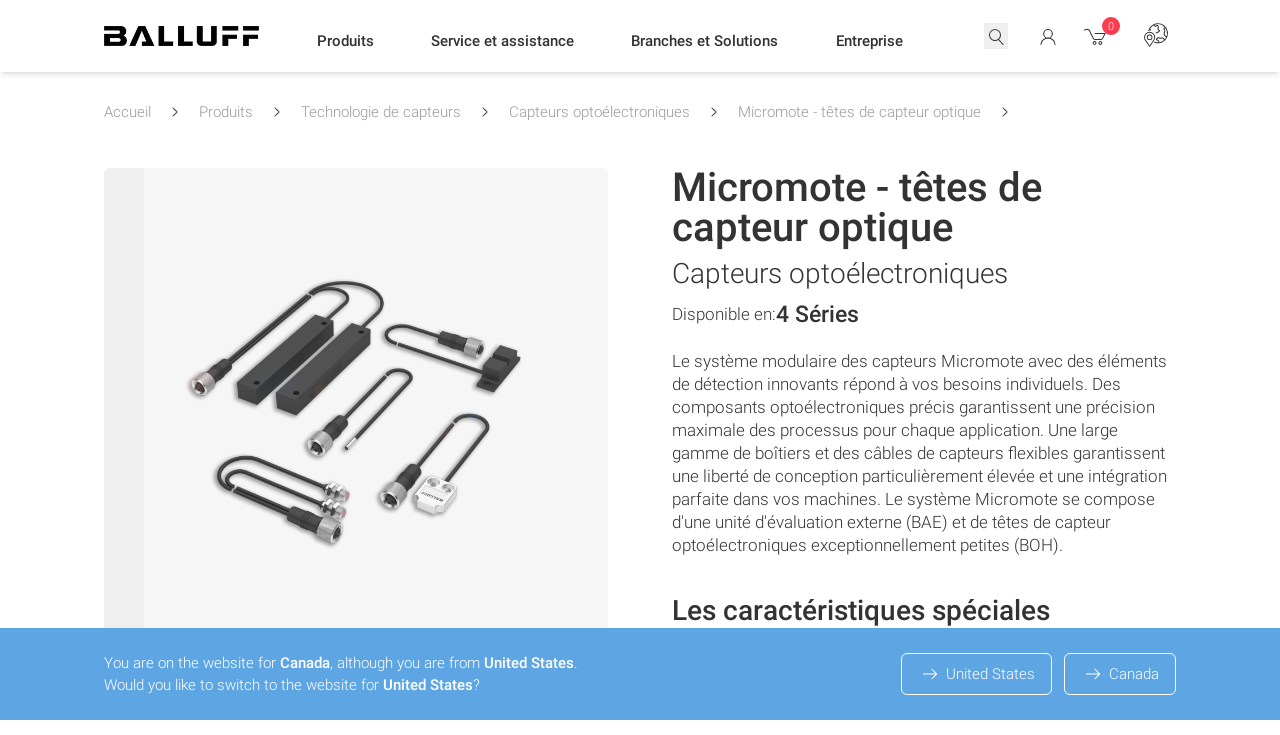

--- FILE ---
content_type: text/html; charset=UTF-8
request_url: https://www.balluff.com/fr-ca/products/areas/A0001/groups/G0103/products/F01323
body_size: 67667
content:
<!DOCTYPE html>
<html lang="fr-CA">
<head>
    <meta charset="utf-8">

    <!--
    ____________________________________________________________

    This website is powered by
     _    ___ _  _ _  _____   ___  ___ ___   ___ ___   _   ___
    | |  |_ _| \| | |/ / __| |   \| __| _ \ |_ _/ __| /_\ | _ \
    | |__ | || .` | ' <\__ \ | |) | _||   /  | |\__ \/ _ \|   /
    |____|___|_|\_|_|\_\___/ |___/|___|_|_\ |___|___/_/ \_\_|_\

    LINKS DER ISAR GmbH
    Seitzstraße 23
    80538 München

    T: +49 89 540 455 7 - 0
    W: www.linksderisar.com
    ____________________________________________________________
    -->

    <link href='/fonts/roboto/fonts.css' rel='stylesheet' type='text/css'>


            <title>Micromote - têtes de capteur optique | Balluff</title>
        <meta content="IE=edge" http-equiv="X-UA-Compatible">
    <meta name="viewport" content="width=device-width, initial-scale=1">
    <meta name="csrf-token" content="ikrZp6PBZDjeHjibegUkpb6tKihkTysKTke3dzfq">
    <link rel="icon" href="/favicon.ico?v=2">
    <link rel="icon" type="image/png" sizes="32x32" href="/favicon-32.png">
    <link rel="icon" type="image/png" sizes="128x128" href="/favicon-128.png">
    <link rel="apple-touch-icon" sizes="180x180" href="/favicon-180.png">
    <link rel="icon" type="image/png" sizes="192x192" href="/favicon-192.png">

    
        
    
    
    
    
    <script type="application/ld+json">{"@context":"https:\/\/schema.org","@type":"BreadcrumbList","itemListElement":[{"@type":"ListItem","name":"Accueil","item":"https:\/\/www.balluff.com\/fr-ca","position":1},{"@type":"ListItem","name":"Produits","item":"https:\/\/www.balluff.com\/fr-ca\/produits","position":2},{"@type":"ListItem","name":"Technologie de capteurs","item":"https:\/\/www.balluff.com\/fr-ca\/products\/areas\/A0001","position":3},{"@type":"ListItem","name":"Capteurs optoélectroniques","item":"https:\/\/www.balluff.com\/fr-ca\/products\/areas\/A0001\/groups\/G0103","position":4},{"@type":"ListItem","name":"Micromote - têtes de capteur optique","item":"https:\/\/www.balluff.com\/fr-ca\/products\/areas\/A0001\/groups\/G0103\/products\/F01323","position":5}]}</script>        <link href="https://www.balluff.com/fr-ca/products/areas/A0001/groups/G0103/products/F01323" rel="canonical" />
<link href="https://www.balluff.com/cs-cz/products/areas/A0001/groups/G0103/products/F01323" hreflang="cs-CZ" rel="alternate" />
<link href="https://www.balluff.com/cs-cz/products/areas/A0001/groups/G0103/products/F01323" hreflang="cs" rel="alternate" />
<link href="https://www.balluff.com/de-de/products/areas/A0001/groups/G0103/products/F01323" hreflang="de-DE" rel="alternate" />
<link href="https://www.balluff.com/de-de/products/areas/A0001/groups/G0103/products/F01323" hreflang="de" rel="alternate" />
<link href="https://www.balluff.com/de-at/products/areas/A0001/groups/G0103/products/F01323" hreflang="de-AT" rel="alternate" />
<link href="https://www.balluff.com/de-ch/products/areas/A0001/groups/G0103/products/F01323" hreflang="de-CH" rel="alternate" />
<link href="https://www.balluff.com/en-de/products/areas/A0001/groups/G0103/products/F01323" hreflang="x-default" rel="alternate" />
<link href="https://www.balluff.com/en-de/products/areas/A0001/groups/G0103/products/F01323" hreflang="en-DE" rel="alternate" />
<link href="https://www.balluff.com/en-de/products/areas/A0001/groups/G0103/products/F01323" hreflang="en" rel="alternate" />
<link href="https://www.balluff.com/en-gb/products/areas/A0001/groups/G0103/products/F01323" hreflang="en-GB" rel="alternate" />
<link href="https://www.balluff.com/en-ie/products/areas/A0001/groups/G0103/products/F01323" hreflang="en-IE" rel="alternate" />
<link href="https://www.balluff.com/en-dk/products/areas/A0001/groups/G0103/products/F01323" hreflang="en-DK" rel="alternate" />
<link href="https://www.balluff.com/en-us/products/areas/A0001/groups/G0103/products/F01323" hreflang="en-US" rel="alternate" />
<link href="https://www.balluff.com/en-ca/products/areas/A0001/groups/G0103/products/F01323" hreflang="en-CA" rel="alternate" />
<link href="https://www.balluff.com/en-kr/products/areas/A0001/groups/G0103/products/F01323" hreflang="en-KR" rel="alternate" />
<link href="https://www.balluff.com/en-mx/products/areas/A0001/groups/G0103/products/F01323" hreflang="en-MX" rel="alternate" />
<link href="https://www.balluff.com/en-be/products/areas/A0001/groups/G0103/products/F01323" hreflang="en-BE" rel="alternate" />
<link href="https://www.balluff.com/en-nl/products/areas/A0001/groups/G0103/products/F01323" hreflang="en-NL" rel="alternate" />
<link href="https://www.balluff.com/en-lu/products/areas/A0001/groups/G0103/products/F01323" hreflang="en-LU" rel="alternate" />
<link href="https://www.balluff.com/en-ee/products/areas/A0001/groups/G0103/products/F01323" hreflang="en-EE" rel="alternate" />
<link href="https://www.balluff.com/en-lv/products/areas/A0001/groups/G0103/products/F01323" hreflang="en-LV" rel="alternate" />
<link href="https://www.balluff.com/en-lt/products/areas/A0001/groups/G0103/products/F01323" hreflang="en-LT" rel="alternate" />
<link href="https://www.balluff.com/en-fi/products/areas/A0001/groups/G0103/products/F01323" hreflang="en-FI" rel="alternate" />
<link href="https://www.balluff.com/en-ar/products/areas/A0001/groups/G0103/products/F01323" hreflang="en-AR" rel="alternate" />
<link href="https://www.balluff.com/en-tw/products/areas/A0001/groups/G0103/products/F01323" hreflang="en-TW" rel="alternate" />
<link href="https://www.balluff.com/en-sg/products/areas/A0001/groups/G0103/products/F01323" hreflang="en-SG" rel="alternate" />
<link href="https://www.balluff.com/en-tr/products/areas/A0001/groups/G0103/products/F01323" hreflang="en-TR" rel="alternate" />
<link href="https://www.balluff.com/en-au/products/areas/A0001/groups/G0103/products/F01323" hreflang="en-AU" rel="alternate" />
<link href="https://www.balluff.com/en-xi/products/areas/A0001/groups/G0103/products/F01323" hreflang="en-XI" rel="alternate" />
<link href="https://www.balluff.com/en-cn/products/areas/A0001/groups/G0103/products/F01323" hreflang="en-CN" rel="alternate" />
<link href="https://www.balluff.com/en-hk/products/areas/A0001/groups/G0103/products/F01323" hreflang="en-HK" rel="alternate" />
<link href="https://www.balluff.com/en-in/products/areas/A0001/groups/G0103/products/F01323" hreflang="en-IN" rel="alternate" />
<link href="https://www.balluff.com/en-nz/products/areas/A0001/groups/G0103/products/F01323" hreflang="en-NZ" rel="alternate" />
<link href="https://www.balluff.com/en-my/products/areas/A0001/groups/G0103/products/F01323" hreflang="en-MY" rel="alternate" />
<link href="https://www.balluff.com/en-th/products/areas/A0001/groups/G0103/products/F01323" hreflang="en-TH" rel="alternate" />
<link href="https://www.balluff.com/en-se/products/areas/A0001/groups/G0103/products/F01323" hreflang="en-SE" rel="alternate" />
<link href="https://www.balluff.com/es-es/products/areas/A0001/groups/G0103/products/F01323" hreflang="es-ES" rel="alternate" />
<link href="https://www.balluff.com/es-es/products/areas/A0001/groups/G0103/products/F01323" hreflang="es" rel="alternate" />
<link href="https://www.balluff.com/es-mx/products/areas/A0001/groups/G0103/products/F01323" hreflang="es-MX" rel="alternate" />
<link href="https://www.balluff.com/es-ar/products/areas/A0001/groups/G0103/products/F01323" hreflang="es-AR" rel="alternate" />
<link href="https://www.balluff.com/fr-ch/products/areas/A0001/groups/G0103/products/F01323" hreflang="fr-CH" rel="alternate" />
<link href="https://www.balluff.com/fr-ca/products/areas/A0001/groups/G0103/products/F01323" hreflang="fr-CA" rel="alternate" />
<link href="https://www.balluff.com/fr-fr/products/areas/A0001/groups/G0103/products/F01323" hreflang="fr-FR" rel="alternate" />
<link href="https://www.balluff.com/fr-fr/products/areas/A0001/groups/G0103/products/F01323" hreflang="fr" rel="alternate" />
<link href="https://www.balluff.com/hu-hu/products/areas/A0001/groups/G0103/products/F01323" hreflang="hu-HU" rel="alternate" />
<link href="https://www.balluff.com/hu-hu/products/areas/A0001/groups/G0103/products/F01323" hreflang="hu" rel="alternate" />
<link href="https://www.balluff.com/it-it/products/areas/A0001/groups/G0103/products/F01323" hreflang="it-IT" rel="alternate" />
<link href="https://www.balluff.com/it-it/products/areas/A0001/groups/G0103/products/F01323" hreflang="it" rel="alternate" />
<link href="https://www.balluff.com/it-sm/products/areas/A0001/groups/G0103/products/F01323" hreflang="it-SM" rel="alternate" />
<link href="https://www.balluff.com/ja-jp/products/areas/A0001/groups/G0103/products/F01323" hreflang="ja-JP" rel="alternate" />
<link href="https://www.balluff.com/ja-jp/products/areas/A0001/groups/G0103/products/F01323" hreflang="ja" rel="alternate" />
<link href="https://www.balluff.com/ko-kr/products/areas/A0001/groups/G0103/products/F01323" hreflang="ko-KR" rel="alternate" />
<link href="https://www.balluff.com/ko-kr/products/areas/A0001/groups/G0103/products/F01323" hreflang="ko" rel="alternate" />
<link href="https://www.balluff.com/pl-pl/products/areas/A0001/groups/G0103/products/F01323" hreflang="pl-PL" rel="alternate" />
<link href="https://www.balluff.com/pl-pl/products/areas/A0001/groups/G0103/products/F01323" hreflang="pl" rel="alternate" />
<link href="https://www.balluff.com/pt-br/products/areas/A0001/groups/G0103/products/F01323" hreflang="pt-BR" rel="alternate" />
<link href="https://www.balluff.com/pt-br/products/areas/A0001/groups/G0103/products/F01323" hreflang="pt" rel="alternate" />
<link href="https://www.balluff.com/pt-pt/products/areas/A0001/groups/G0103/products/F01323" hreflang="pt-PT" rel="alternate" />
<link href="https://www.balluff.com/ru-ru/products/areas/A0001/groups/G0103/products/F01323" hreflang="ru-RU" rel="alternate" />
<link href="https://www.balluff.com/ru-ru/products/areas/A0001/groups/G0103/products/F01323" hreflang="ru" rel="alternate" />
<link href="https://www.balluff.com/ru-by/products/areas/A0001/groups/G0103/products/F01323" hreflang="ru-BY" rel="alternate" />
<link href="https://www.balluff.com/sk-sk/products/areas/A0001/groups/G0103/products/F01323" hreflang="sk-SK" rel="alternate" />
<link href="https://www.balluff.com/sk-sk/products/areas/A0001/groups/G0103/products/F01323" hreflang="sk" rel="alternate" />
<link href="https://www.balluff.com/tr-tr/products/areas/A0001/groups/G0103/products/F01323" hreflang="tr-TR" rel="alternate" />
<link href="https://www.balluff.com/tr-tr/products/areas/A0001/groups/G0103/products/F01323" hreflang="tr" rel="alternate" />
<link href="https://www.balluff.com/zh-cn/products/areas/A0001/groups/G0103/products/F01323" hreflang="zh-CN" rel="alternate" />
<link href="https://www.balluff.com/zh-cn/products/areas/A0001/groups/G0103/products/F01323" hreflang="zh" rel="alternate" />
<link href="https://www.balluff.com/zht-hk/products/areas/A0001/groups/G0103/products/F01323" hreflang="zh-HK" rel="alternate" />
<link href="https://www.balluff.com/zht-hk/products/areas/A0001/groups/G0103/products/F01323" hreflang="zh" rel="alternate" />
<link href="https://www.balluff.com/zht-tw/products/areas/A0001/groups/G0103/products/F01323" hreflang="zh-TW" rel="alternate" />

    <script type="application/ld+json">{"@context":"https:\/\/schema.org","@type":"ItemList","itemListElement":[{"@type":"SiteNavigationElement","name":"Produits","url":"https:\/\/www.balluff.com","subjectOf":[{"@type":"SiteNavigationElement","name":"Produits","subjectOf":[{"@type":"SiteNavigationElement","name":"Technologie de capteurs","url":"https:\/\/www.balluff.com\/fr-ca\/products\/areas\/A0001","subjectOf":[],"position":1},{"@type":"SiteNavigationElement","name":"Systèmes RFID","url":"https:\/\/www.balluff.com\/fr-ca\/products\/areas\/A0003","subjectOf":[],"position":2},{"@type":"SiteNavigationElement","name":"Machine Vision et identification optique","url":"https:\/\/www.balluff.com\/fr-ca\/products\/areas\/A0005","subjectOf":[],"position":3},{"@type":"SiteNavigationElement","name":"Communication industrielle","url":"https:\/\/www.balluff.com\/fr-ca\/products\/areas\/A0009","subjectOf":[],"position":4},{"@type":"SiteNavigationElement","name":"Connectique","url":"https:\/\/www.balluff.com\/fr-ca\/products\/areas\/A0011","subjectOf":[],"position":5},{"@type":"SiteNavigationElement","name":"Interfaces homme-machine","url":"https:\/\/www.balluff.com\/fr-ca\/products\/areas\/A0013","subjectOf":[],"position":6},{"@type":"SiteNavigationElement","name":"Alimentation en tension","url":"https:\/\/www.balluff.com\/fr-ca\/products\/areas\/A0015","subjectOf":[],"position":7},{"@type":"SiteNavigationElement","name":"Accessoires","url":"https:\/\/www.balluff.com\/fr-ca\/products\/areas\/A0017","subjectOf":[],"position":8},{"@type":"SiteNavigationElement","name":"Solutions système","url":"https:\/\/www.balluff.com\/fr-ca\/products\/areas\/A0018","subjectOf":[],"position":9},{"@type":"SiteNavigationElement","name":"Logiciel","url":"https:\/\/www.balluff.com\/fr-ca\/products\/areas\/A0019","subjectOf":[],"position":10}],"position":1},{"@type":"SiteNavigationElement","name":"Nouveautés produits","subjectOf":[],"position":2},{"@type":"SiteNavigationElement","name":"Caméras et capteurs personnalisés","url":"https:\/\/www.balluff.com\/de-de\/custom-design-engineering","subjectOf":[],"position":3},{"@type":"SiteNavigationElement","name":"Logiciels et solutions système","url":"https:\/\/www.balluff.com\/de-de\/software-und-systemloesungen","subjectOf":[],"position":4},{"@type":"SiteNavigationElement","name":"Guides produits Balluff","url":"https:\/\/www.balluff.com\/de-de\/produkt-guide","subjectOf":[],"position":5},{"@type":"SiteNavigationElement","name":"Annulation du produit","url":"https:\/\/www.balluff.com\/de-de\/produktabkuendigung","subjectOf":[],"position":6},{"@type":"SiteNavigationElement","name":"Nos points forts - vos avantages","url":"https:\/\/www.balluff.com\/de-de\/explore-the-planet-of-success","subjectOf":[],"position":7}],"position":1},{"@type":"SiteNavigationElement","name":"Service et assistance","url":"https:\/\/www.balluff.com","subjectOf":[{"@type":"SiteNavigationElement","name":"Demandes d'assistance","subjectOf":[],"position":1},{"@type":"SiteNavigationElement","name":"Services","url":"https:\/\/www.balluff.com\/de-de\/dienstleistungen","subjectOf":[],"position":2},{"@type":"SiteNavigationElement","name":"Achats électroniques & échange électronique de données","url":"https:\/\/www.balluff.com\/de-de\/e-procurement","subjectOf":[],"position":3},{"@type":"SiteNavigationElement","name":"Les bases de l'automatisation","subjectOf":[],"position":4},{"@type":"SiteNavigationElement","name":"Newsletter","url":"https:\/\/www.balluff.com\/de-de\/newsletter","subjectOf":[],"position":5},{"@type":"SiteNavigationElement","name":"Partnership Center","url":"https:\/\/partners.balluff.com\/login","subjectOf":[],"position":6},{"@type":"SiteNavigationElement","name":"My Balluff - Vos avantages","subjectOf":[],"position":7}],"position":2},{"@type":"SiteNavigationElement","name":"Branches et Solutions","url":"https:\/\/www.balluff.com","subjectOf":[{"@type":"SiteNavigationElement","name":"Branches","subjectOf":[],"position":1},{"@type":"SiteNavigationElement","name":"Exemples d'applications et solutions","subjectOf":[],"position":2},{"@type":"SiteNavigationElement","name":"Thèmes principaux","subjectOf":[],"position":3},{"@type":"SiteNavigationElement","name":"IO-Link","subjectOf":[],"position":4},{"@type":"SiteNavigationElement","name":"Caméras et capteurs personnalisés","url":"https:\/\/www.balluff.com\/de-de\/custom-design-engineering","subjectOf":[],"position":5},{"@type":"SiteNavigationElement","name":"Case Studies","url":"https:\/\/www.balluff.com\/de-de\/case-studies","subjectOf":[],"position":6}],"position":3},{"@type":"SiteNavigationElement","name":"Entreprise","url":"https:\/\/www.balluff.com","subjectOf":[{"@type":"SiteNavigationElement","name":"À propos de Balluff","subjectOf":[],"position":1},{"@type":"SiteNavigationElement","name":"Nos points forts - vos avantages","url":"https:\/\/www.balluff.com\/de-de\/explore-the-planet-of-success","subjectOf":[],"position":2},{"@type":"SiteNavigationElement","name":"Balluff dans le monde","url":"https:\/\/www.balluff.com\/de-de\/service-support\/balluff-weltweit","subjectOf":[],"position":3},{"@type":"SiteNavigationElement","name":"Achat","url":"https:\/\/www.balluff.com\/de-de\/service-support\/einkauf","subjectOf":[],"position":4},{"@type":"SiteNavigationElement","name":"Nouveautés-presse","url":"https:\/\/www.balluff.com\/fr-ca\/nouveautes-presse","subjectOf":[],"position":5}],"position":4}]}</script>
    
    <link rel="preload" as="style" href="https://www.balluff.com/build/assets/tailwind-BeM6h8Qd.css" /><link rel="stylesheet" href="https://www.balluff.com/build/assets/tailwind-BeM6h8Qd.css" data-navigate-track="reload" />
    
    
    <!-- Livewire Styles --><style >[wire\:loading][wire\:loading], [wire\:loading\.delay][wire\:loading\.delay], [wire\:loading\.inline-block][wire\:loading\.inline-block], [wire\:loading\.inline][wire\:loading\.inline], [wire\:loading\.block][wire\:loading\.block], [wire\:loading\.flex][wire\:loading\.flex], [wire\:loading\.table][wire\:loading\.table], [wire\:loading\.grid][wire\:loading\.grid], [wire\:loading\.inline-flex][wire\:loading\.inline-flex] {display: none;}[wire\:loading\.delay\.none][wire\:loading\.delay\.none], [wire\:loading\.delay\.shortest][wire\:loading\.delay\.shortest], [wire\:loading\.delay\.shorter][wire\:loading\.delay\.shorter], [wire\:loading\.delay\.short][wire\:loading\.delay\.short], [wire\:loading\.delay\.default][wire\:loading\.delay\.default], [wire\:loading\.delay\.long][wire\:loading\.delay\.long], [wire\:loading\.delay\.longer][wire\:loading\.delay\.longer], [wire\:loading\.delay\.longest][wire\:loading\.delay\.longest] {display: none;}[wire\:offline][wire\:offline] {display: none;}[wire\:dirty]:not(textarea):not(input):not(select) {display: none;}:root {--livewire-progress-bar-color: #f93c4f;}[x-cloak] {display: none !important;}[wire\:cloak] {display: none !important;}</style>
    
    <script>0</script>

    
    <script>
        var _paq = window._paq = window._paq || [];
                _paq.push(['setCustomDimension', 2, 'product_families']);
            </script>

</head>
<body x-data="{
        stickyFooterHeight: 0,
        countryMismatchBannerHeight: 0,
        init() {
            $watch('stickyFooterHeight', (value) => {
                this.updateBottomPosition();
            });

            $watch('countryMismatchBannerHeight', (value) => {
                this.updateBottomPosition();
            });
        },
        updateBottomPosition() {
            $el.style.paddingBottom = `${this.stickyFooterHeight + this.countryMismatchBannerHeight}px`;
        },
    }"
    x-on:country-mismatch-banner-enter.window="countryMismatchBannerHeight = $event.detail.height"
    x-on:country-mismatch-banner-leave.window="countryMismatchBannerHeight = 0"
    x-on:country-mismatch-banner-resize.window="countryMismatchBannerHeight = $event.detail.height"
    x-on:sticky-footer-resize.window="stickyFooterHeight = $event.detail.height"
    x-on:sticky-footer-enter.window="stickyFooterHeight = $event.detail.height"
    x-on:sticky-footer-leave.window="stickyFooterHeight = 0"
>
<div id="balluff"
     class="print:mt-0 mt-14 md:mt-18 font-sans font-normal print:text-12px text-base leading-snug text-gray-500 balluff-first-div">
    <div wire:snapshot="{&quot;data&quot;:{&quot;success&quot;:[[],{&quot;s&quot;:&quot;arr&quot;}],&quot;errors&quot;:[[],{&quot;s&quot;:&quot;arr&quot;}],&quot;infos&quot;:[[],{&quot;s&quot;:&quot;arr&quot;}],&quot;warnings&quot;:[[],{&quot;s&quot;:&quot;arr&quot;}],&quot;listeners&quot;:[{&quot;events.message.error&quot;:&quot;messageError&quot;,&quot;events.message.info&quot;:&quot;messageInfo&quot;,&quot;events.message.success&quot;:&quot;messageSuccess&quot;,&quot;events.message.warning&quot;:&quot;messageWarning&quot;,&quot;events.messages.clear&quot;:&quot;clearMessage&quot;},{&quot;s&quot;:&quot;arr&quot;}]},&quot;memo&quot;:{&quot;id&quot;:&quot;JL2JzoenMA6zDuP7ifmO&quot;,&quot;name&quot;:&quot;balluff-one.messages&quot;,&quot;path&quot;:&quot;fr-ca\/products\/areas\/A0001\/groups\/G0103\/products\/F01323&quot;,&quot;method&quot;:&quot;GET&quot;,&quot;children&quot;:[],&quot;scripts&quot;:[],&quot;assets&quot;:[],&quot;errors&quot;:[],&quot;locale&quot;:&quot;en-US&quot;},&quot;checksum&quot;:&quot;8fe762db00f723cd5e3c83a958d75070b4e83acb37efd9efdd4c3f02c3f1120f&quot;}" wire:effects="{&quot;listeners&quot;:[&quot;events.message.error&quot;,&quot;events.message.info&quot;,&quot;events.message.success&quot;,&quot;events.message.warning&quot;,&quot;events.messages.clear&quot;]}" wire:id="JL2JzoenMA6zDuP7ifmO" id="notification-messages" class="fixed inset-0 z-100 flex flex-col justify-start pointer-events-none mb-10"
     onclick="event.stopPropagation();"
>
    <div class="flex flex-col justify-start w-full max-w-xl p-2 mt-24 mb-6 ml-auto space-y-3 text-sm">
        <!--[if BLOCK]><![endif]--><!--[if ENDBLOCK]><![endif]-->

        <!--[if BLOCK]><![endif]--><!--[if ENDBLOCK]><![endif]-->

        <!--[if BLOCK]><![endif]--><!--[if ENDBLOCK]><![endif]-->

        <!--[if BLOCK]><![endif]--><!--[if ENDBLOCK]><![endif]-->
    </div>
</div>

    
    
    
    
    <header x-data="header()"
                
        id="balluff-main-header"
        x-ref="balluff-main-header"
        @scroll.window="checkScroll()"
        x-on:search-closed.window="closeSearch()"
        x-on:keydown.window.slash="handleSlash($event, $dispatch)"
        x-on:keydown.window.escape.prevent="closeSearch($dispatch)"
        x-on:search-products.window="openSearchFromEvent($event, $dispatch)"
        class="relative print:hidden"
        @header-close-submenu.window="closeSubmenu()"
>

    <!-- header -->
    <div class="fixed top-0 left-0 z-50 w-full transition-shadow duration-300 bg-white linear"
         :class="{
          'shadow-md': !searchOpen && !mobileMenuOpen
        }"
         x-ref="fixedHeader"
         id="balluff-header"
         @mouseleave="closeAll($event)"
    >
        <div class="container">
            <div class="flex items-center transition-all duration-300 ease-linear justify-between h-14 md:h-18"
                 :class="{
                 'md:h-14':hasScrolled ,
                 'md:h-18':!hasScrolled
                 }">

                <!-- logo -->
                <a href="/fr-ca" class="flex-shrink-0">
                    <img src="/images/Balluff_Logo.webp" alt="" class=" order-1 h-3 sm:h-4 lg:h-5"/>
                </a>

                
                                <div class="balluff-navigation-links-wrapper w-full justify-evenly hidden lg:flex items-center h-full mt-0.6rem"
                     :class="{'mt-0.6rem': !hasScrolled}"
                     x-transition:enter="transition ease-out duration-700"
                     x-transition:enter-start="opacity-0 "
                     x-transition:enter-end="opacity-100 "
                     x-show="!searchOpen"
                >

                    <!-- nav links -->
                                            
                                                    <div role="button" aria-label="Produits"

                                 @mouseover="openMenu('0', '171311', $event)"
                                 @click="openMenu('0', ' 171311', $event)"
                                 @mouseleave="clearTimeout(openMenuTimeout)"

                                 class="balluff-main-nav-item relative lg:h-full flex items-center h-12 duration-300 ease-out md:transition-all"
                                 )>

                                <span class="whitespace-nowrap duration-300 ease-in origin-left transform md:transition-all font-medium text-sm">Produits</span>

                                <span class="h-0.5 absolute bottom-5 left-0 bg-accent ease-in-out duration-200 transition-all z-10 "
                                      :class=" {
                                      'w-full': menuOpenedId == '0',
                                        'w-0': menuOpenedId !== '0',
                                        'bottom-5': !hasScrolled,
                                        'bottom-3': hasScrolled
                                      }"></span>
                            </div>
                        
                                            
                                                    <div role="button" aria-label="Service et assistance"

                                 @mouseover="openMenu('1', '210460', $event)"
                                 @click="openMenu('1', ' 210460', $event)"
                                 @mouseleave="clearTimeout(openMenuTimeout)"

                                 class="balluff-main-nav-item relative lg:h-full flex items-center h-12 duration-300 ease-out md:transition-all"
                                 )>

                                <span class="whitespace-nowrap duration-300 ease-in origin-left transform md:transition-all font-medium text-sm">Service et assistance</span>

                                <span class="h-0.5 absolute bottom-5 left-0 bg-accent ease-in-out duration-200 transition-all z-10 "
                                      :class=" {
                                      'w-full': menuOpenedId == '1',
                                        'w-0': menuOpenedId !== '1',
                                        'bottom-5': !hasScrolled,
                                        'bottom-3': hasScrolled
                                      }"></span>
                            </div>
                        
                                            
                                                    <div role="button" aria-label="Branches et Solutions"

                                 @mouseover="openMenu('2', '171435', $event)"
                                 @click="openMenu('2', ' 171435', $event)"
                                 @mouseleave="clearTimeout(openMenuTimeout)"

                                 class="balluff-main-nav-item relative lg:h-full flex items-center h-12 duration-300 ease-out md:transition-all"
                                 )>

                                <span class="whitespace-nowrap duration-300 ease-in origin-left transform md:transition-all font-medium text-sm">Branches et Solutions</span>

                                <span class="h-0.5 absolute bottom-5 left-0 bg-accent ease-in-out duration-200 transition-all z-10 "
                                      :class=" {
                                      'w-full': menuOpenedId == '2',
                                        'w-0': menuOpenedId !== '2',
                                        'bottom-5': !hasScrolled,
                                        'bottom-3': hasScrolled
                                      }"></span>
                            </div>
                        
                                            
                                                    <div role="button" aria-label="Entreprise"

                                 @mouseover="openMenu('3', '171517', $event)"
                                 @click="openMenu('3', ' 171517', $event)"
                                 @mouseleave="clearTimeout(openMenuTimeout)"

                                 class="balluff-main-nav-item relative lg:h-full flex items-center h-12 duration-300 ease-out md:transition-all"
                                 )>

                                <span class="whitespace-nowrap duration-300 ease-in origin-left transform md:transition-all font-medium text-sm">Entreprise</span>

                                <span class="h-0.5 absolute bottom-5 left-0 bg-accent ease-in-out duration-200 transition-all z-10 "
                                      :class=" {
                                      'w-full': menuOpenedId == '3',
                                        'w-0': menuOpenedId !== '3',
                                        'bottom-5': !hasScrolled,
                                        'bottom-3': hasScrolled
                                      }"></span>
                            </div>
                        
                                    </div>
                
                <!-- nav -->
                <div class="flex items-center text-xs space-x-4 xl:space-x-6 transition-all ease-in duration-200"
                     :class="searchOpen ? 'grow' : 'grow-0'">
                    <!-- search -->
                    <div class="flex items-center justify-end flex-grow pl-0 xl:pl-6">
                        <!-- border bit -->
                        <div class="z-20 flex items-center h-10 py-1 transition duration-300 ease-in bg-white sm:transition-all rounded-3xl"
                             :class="{
                                  'shadow-search border-white': searchHasFocus,
                                  'absolute inset-x-0 px-2 mx-2 lg:mx-0 md:relative  max-w-none flex-grow': searchOpen,
                                  'grow-0 ':!searchOpen,
                                  'border ': searchOpen,
                                }">

                            <button x-show="!searchOpen"
                                    x-transition:enter="transition ease-out duration-300"
                                    x-transition:enter-start="opacity-0 "
                                    x-transition:enter-end="opacity-100 "
                                    x-on:click="openSearch($dispatch)"
                                    class="flex items-center flex-1"
                                    
                            >
                                <svg xmlns="http://www.w3.org/2000/svg" viewBox="0 0 24 24" class="w-6 h-6 mt-2px" aria-hidden="true" focusable="false">
    <!--[if BLOCK]><![endif]--><!--[if ENDBLOCK]><![endif]-->
    <path fill="currentColor" d="M19.448 19.136l-4.37-4.724a5.935 5.935 0 10-.786.623l4.421 4.78a.5003.5003 0 10.735-.679zM6 10.024a5 5 0 115 5 5 5 0 01-5-5z" />
</svg>                            </button>

                            <div x-show="searchOpen" x-cloak
                                 x-transition:enter="transition ease-out duration-300"
                                 x-transition:enter-start="opacity-0 "
                                 x-transition:enter-end="opacity-100 "
                                 class="relative flex items-center flex-1"
                            >
                                <div wire:snapshot="{&quot;data&quot;:{&quot;searchTerm&quot;:null,&quot;locale&quot;:&quot;fr-ca&quot;},&quot;memo&quot;:{&quot;id&quot;:&quot;smk5iQCg90YfQS3MlHLX&quot;,&quot;name&quot;:&quot;balluff-one.header.search-input&quot;,&quot;path&quot;:&quot;fr-ca\/products\/areas\/A0001\/groups\/G0103\/products\/F01323&quot;,&quot;method&quot;:&quot;GET&quot;,&quot;children&quot;:[],&quot;scripts&quot;:[],&quot;assets&quot;:[],&quot;errors&quot;:[],&quot;isolate&quot;:true,&quot;locale&quot;:&quot;en-US&quot;},&quot;checksum&quot;:&quot;df029eedd931a332a9aba1837cc21564db745e2f0272bc2156fa3595966cd11e&quot;}" wire:effects="[]" wire:id="smk5iQCg90YfQS3MlHLX" class="relative flex items-center flex-1"
     x-on:keydown.window.slash="handleSlash"
     x-data="{
         term: '',
         searchTerm: $wire.$entangle('searchTerm', true),
         searchHasFocus: false,
         lastSearchTerms: [],
         filteredSearchTerms: [],
         focusedIndex: 0,
         hoveredIndex: null,
         maxSavedSearchTerms: 30,
         maxDisplayedSearchTerms: 10,
         focusSearchTimeout: null,
         searchIsDirty: false,
         handleSlash($event) {
             if (!$event.ctrlKey && $event.target.tagName.toLowerCase() === 'input') {
                return;
             }
             this.focusSearch(true)
         },
         openSearch(event) {
            if (localStorage.hasOwnProperty('locker.lastSearch')) {
                searchTerm = localStorage.getItem('locker.lastSearch');

                if (searchTerm.length) {
                    this.searchTerm = searchTerm
                }
            }
            this.loadSearchTerms();

            this.cursorPosition = this.searchTerm?.length ?? 0;

            // We check if the search input should have focus or not.
            // This is for when we open the search after login
            withFocus = event.detail?.withFocus ?? true;

            if (withFocus) {
                this.focusSearch(true);
            }
         },
         clearSearch($dispatch) {
            this.searchHasFocus = true
            this.term = '';
            this.searchTerm = '';
            this.filterSearchTerms();
            this.$nextTick(() => {
                this.$refs.searchInput.focus()
            })
            $dispatch('no-search-term')
         },
        focusSearch(state, event) {
            this.focusSearchTimeout = setTimeout(() => {
                this.searchHasFocus = state
            }, 200)

            if (state) {
                setTimeout(() => {
                     this.$refs.searchInput.focus()
                     this.$refs.searchInput.select()
                }, 50)
            }
        },
        closeSearch() {
            this.searchHasFocus = false
        },

        emitSearch(term) {
            this.term = term
            this.searchTerm = term
            this.$refs.searchInput.blur();

            window.sendAnalyticsEvent('internal_search','fr-ca',term);
            // Region-aware HubSpot event sender for search bar
            if (window.sendHubspotAnalyticEvent) {
              window.sendHubspotAnalyticEvent({
                name: {
                  emea: 'pe9489508_search_bar',
                  apac: 'pe7010809_search_bar'
                },
                properties: {
                  search_term: term
                }
              });
            }
        },
        handleInput() {
            this.filterSearchTerms();
            this.checkSearchIsDirty();
        },
        loadSearchTerms() {
            if (localStorage.hasOwnProperty('locker.searchTerms')) {
                this.lastSearchTerms = JSON.parse(localStorage.getItem('locker.searchTerms'));
            }
        },
        updateLastSearchTerms() {
            this.lastSearchTerms.unshift(this.searchTerm);
            
            this.saveLastSearchTerms();
        },
        filterSearchTerms() {
            const searchTerm = this.term ?? '';

            let filteredSearchTerms = this.lastSearchTerms
                .filter(term => term.toLowerCase().startsWith(searchTerm.toLowerCase()) && term !== searchTerm.toLowerCase());

            this.filteredSearchTerms = [
                searchTerm ,
                ...filteredSearchTerms
            ];

            this.filteredSearchTerms = this.uniqueArray(this.filteredSearchTerms).slice(0, this.maxDisplayedSearchTerms + 1);

            this.focusedIndex = 0;
        },
        checkSearchIsDirty() {
            this.searchIsDirty = this.term !== this.searchTerm
        },

        focusPreviousOption: function () {
            this.focusedIndex = this.focusedIndex > 0 ? this.focusedIndex - 1 : this.filteredSearchTerms.length - 1;
            this.term = this.filteredSearchTerms[this.focusedIndex];
        },
        focusNextOption: function () {
            this.focusedIndex = this.focusedIndex === this.filteredSearchTerms.length - 1 ? 0 : this.focusedIndex + 1;
            this.term = this.filteredSearchTerms[this.focusedIndex];
        },
        uniqueArray: function (array) {
            return array.filter((value, index) => {
                const lowerCaseValue = value.toLowerCase();
                return index === array.findIndex(elem => elem.toLowerCase() === lowerCaseValue);
            });
        },
        saveLastSearchTerms: function() {
            this.lastSearchTerms = this.uniqueArray(this.lastSearchTerms)
            this.lastSearchTerms = this.lastSearchTerms.slice(0, this.maxSavedSearchTerms);
            localStorage.setItem('locker.searchTerms', JSON.stringify(this.lastSearchTerms));
        },
        removeTerm(term) {
            this.lastSearchTerms = this.lastSearchTerms.filter(item => item !== term);
            clearTimeout(this.focusSearchTimeout);
            this.focusSearch(true);
            this.saveLastSearchTerms();
            this.filterSearchTerms();
        },
     }"
     x-init="
        loadSearchTerms();
        filterSearchTerms();
        $watch('searchTerm', (value) => {
            term = value;

            localStorage.setItem('locker.lastSearch', value);
            $dispatch('global-searching-started');
            
            updateLastSearchTerms();
            checkSearchIsDirty();

        })
     "
     x-on:search-open.window="openSearch"
     x-on:search-closed.window="closeSearch()"
     x-on:global-search-for.window="searchTerm = $event.detail"

>
    <svg xmlns="http://www.w3.org/2000/svg" viewBox="0 0 24 24" class="absolute left-0 w-6 h-6 pointer-events-none md:ml-0" aria-hidden="true" focusable="false">
    <!--[if BLOCK]><![endif]--><!--[if ENDBLOCK]><![endif]-->
    <path fill="currentColor" d="M19.448 19.136l-4.37-4.724a5.935 5.935 0 10-.786.623l4.421 4.78a.5003.5003 0 10.735-.679zM6 10.024a5 5 0 115 5 5 5 0 01-5-5z" />
</svg>    <input type="text"
           x-model="term"
           class="flex-grow w-full px-4 py-1 pl-8 shadow-none outline-none"
           x-on:focus="focusSearch(true)"
           x-on:blur="focusSearch(false)"
           x-on:keydown.enter.prevent="emitSearch(term)"
           x-on:keydown.arrow-up.prevent="focusPreviousOption()"
           x-on:keydown.arrow-down.prevent="focusNextOption()"
           x-on:input="handleInput"
           x-ref="searchInput"
            
    />

    <div class="flex absolute right-0 ">
        <button class="text-xs text-gray-400 mr-1.5 italic flex-shrink-0" x-show="searchHasFocus && searchIsDirty" x-on:click.prevent="emitSearch(term)">
            Press <span class="inline-block font-medium text-gray-500 uppercase">enter</span> to search
        </button>
        <button x-on:click="clearSearch($dispatch)"
                class="flex items-center duration-300 ease-out transition-all"
                :class="term ? 'opacity-100': 'opacity-0 pointer-events-none'"
                
        >
            <span class="p-px border rounded-full">
                <svg xmlns="http://www.w3.org/2000/svg" viewBox="0 0 24 24" class="w-4 h-4" aria-hidden="true" focusable="false">
    <!--[if BLOCK]><![endif]--><!--[if ENDBLOCK]><![endif]-->
    <path fill="currentColor" d="M17.7005 16.9684l-5.0344-4.934 5.0383-5.1012a.5.5 0 10-.711-.7031l-5.0414 5.1045-5.1236-5.0214a.5.5 0 10-.6992.7148l5.1202 5.018-4.9562 5.0181a.5.5 0 10.711.7031l4.9593-5.0212 5.0377 4.9373a.5.5 0 10.6993-.7149z" />
</svg>            </span>
        </button>
    </div>

    <div x-cloak
         x-show="searchHasFocus && filteredSearchTerms.length > 1"
         x-transition:enter="transition ease-out duration-200"
         x-transition:enter-start="opacity-0"
         x-transition:enter-end="opacity-100"
         x-transition:leave="transition ease-in duration-200"
         x-transition:leave-start="opacity-100"
         x-transition:leave-end="opacity-0"
         class="absolute border-l border-r border-b pt-6 -z-1 bg-white shadow-xl rounded-b-2xl overflow-hidden"
         style="top:10px; left:-9px; right:-9px;"
    >
        <ul>
            <template x-for="(filteredTerm, index) in filteredSearchTerms" :key="filteredTerm">
                <li class="flex hover:bg-gray-100"
                    :class="{'bg-gray-100': index === focusedIndex}"
                    x-on:mouseenter="hoveredIndex = index"
                    x-on:mouseleave="hoveredIndex = null"
                    x-show="index > 0"
                >
                    <a href="#"
                       class="flex-grow py-2 px-4"
                       x-text="filteredTerm"
                       x-on:click.prevent="emitSearch(filteredTerm)"
                    ></a>
                    <a href="#"
                       x-show="(index === focusedIndex || index === hoveredIndex)"
                       class="ml-auto py-2 px-4 text-xs text-gray-400 italic hover:text-accent"
                       x-on:click.prevent="removeTerm(filteredTerm)"
                    >
                        Retirer
                    </a>
                </li>
            </template>
        </ul>
    </div>
</div>
                            </div>
                        </div>

                        <button x-on:click="$dispatch('search-closed')"
                                class=" bg-white ml-10"
                                :class="searchOpen ? 'block' : 'hidden'"
                                x-cloak
                        >
                            <svg xmlns="http://www.w3.org/2000/svg" viewBox="0 0 24 24" class="w-12 h-12 p-2 text-gray-500 bg-gray-100 rounded-full opacity-75" aria-hidden="true" focusable="false">
    <!--[if BLOCK]><![endif]--><!--[if ENDBLOCK]><![endif]-->
    <path fill="currentColor" d="M17.7005 16.9684l-5.0344-4.934 5.0383-5.1012a.5.5 0 10-.711-.7031l-5.0414 5.1045-5.1236-5.0214a.5.5 0 10-.6992.7148l5.1202 5.018-4.9562 5.0181a.5.5 0 10.711.7031l4.9593-5.0212 5.0377 4.9373a.5.5 0 10.6993-.7149z" />
</svg>                        </button>
                    </div>

                    <!-- myballuff -->
                    <div class="flex justify-center mt-2px">
                        <div wire:snapshot="{&quot;data&quot;:{&quot;allAccounts&quot;:null,&quot;useInCmsHeader&quot;:true},&quot;memo&quot;:{&quot;id&quot;:&quot;KSleAvgJSKrBD3hz8mqX&quot;,&quot;name&quot;:&quot;balluff-one.my-balluff.widget&quot;,&quot;path&quot;:&quot;fr-ca\/products\/areas\/A0001\/groups\/G0103\/products\/F01323&quot;,&quot;method&quot;:&quot;GET&quot;,&quot;children&quot;:{&quot;lw-175705853-0&quot;:[&quot;div&quot;,&quot;HdbBMxlKokjPvdBhqjje&quot;]},&quot;scripts&quot;:[],&quot;assets&quot;:[],&quot;errors&quot;:[],&quot;locale&quot;:&quot;en-US&quot;},&quot;checksum&quot;:&quot;0ec2eea93b48a8120145e6340fdf429a5f4f256bb233210a966c6529b777ec44&quot;}" wire:effects="{&quot;listeners&quot;:[&quot;events.component-refresh&quot;]}" wire:id="KSleAvgJSKrBD3hz8mqX"
    x-data="{
        compact: false,
    }"
     x-on:search-open.window="compact = true"
     x-on:search-closed.window="compact = false"
     
>
    <div class="relative group">

        <div>
            

            <a href="https://www.balluff.com/my/home"
                   class="flex items-center hover-none:pointer-events-none" >


                    <!--[if BLOCK]><![endif]-->                        <span class="flex items-center h-12">
                        <!--[if BLOCK]><![endif]-->                            <svg xmlns="http://www.w3.org/2000/svg" viewBox="0 0 24 24" class="w-6 h-6 md:ml-1" aria-hidden="true" focusable="false">
    <!--[if BLOCK]><![endif]--><!--[if ENDBLOCK]><![endif]-->
    <path fill="currentColor" d="M18.999 20.004a.5.5 0 01-.5-.5c0-2.778-2.775-5.885-6.49-5.885S5.5 16.726 5.5 19.504a.5.5 0 01-1 0 7.188 7.188 0 015.153-6.509 4.808 4.808 0 114.7 0 7.369 7.369 0 015.142 6.507.5.5 0 01-.496.502zM12.008 4.996a3.808 3.808 0 103.807 3.809v-.001a3.813 3.813 0 00-3.807-3.808z" />
</svg>                        <!--[if ENDBLOCK]><![endif]-->
                         </span>
                    <!--[if ENDBLOCK]><![endif]-->

            </a>

            


            <div class="absolute top-0 right-0 z-50 rounded-xl mt-12 w-56 bg-white shadow-popover text-gray-500 hidden group-hover:block">
                <!--[if BLOCK]><![endif]--><!--[if ENDBLOCK]><![endif]-->

                <ul class="mt-4 text-sm">
                    <!--[if BLOCK]><![endif]-->                        <li class="hover:bg-gray-100">
                            <a href="https://www.balluff.com/my/home"
                               class="flex py-3 px-6" >
                                <svg xmlns="http://www.w3.org/2000/svg" viewBox="0 0 24 24" class="w-5 h-5 mr-3" aria-hidden="true" focusable="false">
    <!--[if BLOCK]><![endif]--><!--[if ENDBLOCK]><![endif]-->
    <path fill="currentColor" d="M18.999 20.004a.5.5 0 01-.5-.5c0-2.778-2.775-5.885-6.49-5.885S5.5 16.726 5.5 19.504a.5.5 0 01-1 0 7.188 7.188 0 015.153-6.509 4.808 4.808 0 114.7 0 7.369 7.369 0 015.142 6.507.5.5 0 01-.496.502zM12.008 4.996a3.808 3.808 0 103.807 3.809v-.001a3.813 3.813 0 00-3.807-3.808z" />
</svg>                                My Balluff
                            </a>
                        </li>
                    <!--[if ENDBLOCK]><![endif]-->

                    <!--[if BLOCK]><![endif]--><!--[if ENDBLOCK]><![endif]-->

                    <li class="hover:bg-gray-100">
                        <a href="https://www.balluff.com/comparison" class="flex py-3 px-6">
                            <svg xmlns="http://www.w3.org/2000/svg" viewBox="0 0 24 24" class="w-5 h-5 mr-3" aria-hidden="true" focusable="false">
    <!--[if BLOCK]><![endif]--><!--[if ENDBLOCK]><![endif]-->
    <path fill="currentColor" d="M17.9883 20.0166H6.0098a.5.5 0 010-1h5.4892V6.9814a1.4662 1.4662 0 01-.751-.6489l-5.1846.8477a.5003.5003 0 01-.162-.9873l5.1864-.8472a1.4477 1.4477 0 011.3995-1.188c.0244.001.0488.001.0732.0044a1.4583 1.4583 0 011.2256.7368l5.1553-.8486a.4998.4998 0 01.162.9863l-5.1503.8482a1.4638 1.4638 0 01-.9541 1.1123v12.0195h5.4892a.5.5 0 010 1zm-6.416-14.3057a.457.457 0 10.4365-.5493c-.0137 0-.0332 0-.0498-.0014a.4501.4501 0 00-.3984.4521.4536.4536 0 00.0039.0518l.0048.0278zM6.414 14.5254h-.7998a1.641 1.641 0 01-1.6387-1.6397 1.5231 1.5231 0 01.0127-.1997l.3994-3.3066a1.6379 1.6379 0 011.625-1.44h.001a1.6394 1.6394 0 011.626 1.44l.4004 3.311a1.6403 1.6403 0 01-1.4346 1.8203 1.5128 1.5128 0 01-.1191.0098.5988.5988 0 01-.0723.0049zm-.4014-5.586a.6377.6377 0 00-.6328.5601l-.3994 3.311a.6537.6537 0 00.6338.7149h.7363a.4383.4383 0 01.0625-.004.6526.6526 0 00.6338-.7128l-.3994-3.309a.6395.6395 0 00-.6338-.5601zm12.376 3.5123h-.7998a1.638 1.638 0 01-1.6377-1.6412 1.5098 1.5098 0 01.0117-.1982l.4004-3.3066a1.6379 1.6379 0 011.625-1.44h.001a1.6403 1.6403 0 011.626 1.439l.3994 3.312A1.6365 1.6365 0 0118.587 12.44a1.7127 1.7127 0 01-.1983.0117zm-.4004-5.586a.6377.6377 0 00-.6328.56l-.4004 3.311a.679.679 0 00.1826.5274.6342.6342 0 00.4512.1875l.8789-.0049a.6368.6368 0 00.5547-.7094l-.3994-3.3116a.6398.6398 0 00-.6338-.56z" />
</svg>                            Liste de comparaison
                        </a>
                    </li>

                    <li class="hover:bg-gray-100">
                        <a href="https://www.balluff.com/favorites" class="flex py-3 px-6">
                            <svg xmlns="http://www.w3.org/2000/svg" viewBox="0 0 24 24" class="w-5 h-5 mr-3" aria-hidden="true" focusable="false">
    <!--[if BLOCK]><![endif]--><!--[if ENDBLOCK]><![endif]-->
    <path fill="currentColor" d="M18.64355,6.17238a4.5466,4.5466,0,0,0-3.24511-1.34863h-.00977A4.55485,4.55485,0,0,0,11.9873,6.34523c-.08984-.10644-.18457-.208-.28271-.30371a4.57484,4.57484,0,0,0-6.40576,6.53321l5.62646,6.125a1.43234,1.43234,0,0,0,1.05274.47363l.01709.001a1.43181,1.43181,0,0,0,1.05957-.46973l5.62988-6.12109a4.57349,4.57349,0,0,0-.041-6.41114Zm-6.9663,11.84668-5.627-6.126-.0166-.01856H6.0332c-.04882-.05078-.09668-.10254-.14209-.15527a3.55238,3.55238,0,0,1,5.38233-4.6377l.71533.833.71533-.834a3.54034,3.54034,0,0,1,2.70117-1.23536h.00391a3.55271,3.55271,0,0,1,2.77148,5.77442L12.29834,18.022a.407.407,0,0,1-.30322.13574V18.233H11.995l-.014-.003H11.981v-.0752A.40885.40885,0,0,1,11.67725,18.01906Z" />
</svg>                            Favoris
                        </a>
                    </li>

                    <!--[if BLOCK]><![endif]--><!--[if ENDBLOCK]><![endif]-->

                    <!--[if ENDBLOCK]><![endif]-->
                </ul>

                <!--[if BLOCK]><![endif]-->                    <div class="flex flex-col space-y-3 p-6">
                        <button class="blf--btn inline-block border border-accent hover:border-accent/90 bg-accent hover:bg-accent/90 rounded-md py-2 px-8 text-white text-center text-sm leading-tight font-normal h-10 inline-flex items-center justify-center align-top transition-all duration-200 ease-in disabled:bg-accent/75 disabled:cursor-not-allowed disabled:border-accent/75 pl-2 pr-2" x-on:click="$dispatch('show-login')">
    <svg xmlns="http://www.w3.org/2000/svg" viewBox="0 0 24 24" class="w-6 h-6 mr-2 inline-block" aria-hidden="true" focusable="false">
    <!--[if BLOCK]><![endif]--><!--[if ENDBLOCK]><![endif]-->
    <path fill="currentColor" d="M8.6758 20.0003a2.2245 2.2245 0 01-1.998-2.4229.5147.5147 0 01.5459-.4502.5006.5006 0 01.4502.546 1.2185 1.2185 0 001.0644 1.331l8.9375-.004a1.2128 1.2128 0 001.002-1.327l-.002-11.298a1.2329 1.2329 0 00-1.0625-1.3788l-8.9375.0039a1.2114 1.2114 0 00-1.002 1.3271.5006.5006 0 01-.4502.546.51.51 0 01-.5459-.4503 2.2136 2.2136 0 011.9356-2.419l9.0625-.0038a2.2229 2.2229 0 011.998 2.4228l.002 11.2022a2.201 2.201 0 01-1.9375 2.371zm.9375-4.9834l2.6142-2.666a.5055.5055 0 00.0918-.128v-.002h.001v-.0019l.001-.001a.5074.5074 0 00.0498-.2129v-.0098a.5074.5074 0 00-.0498-.2128l-.001-.001v-.002h-.001v-.002a.5053.5053 0 00-.0918-.128l-2.6142-2.666a.5.5 0 00-.7149.6993l1.8399 1.876H2.5a.5.5 0 000 1h8.123l-1.7246 1.7589a.5.5 0 10.7149.6992z" />
</svg>                            Connecter
</button>

                        <a class="blf--btn blf--btn-outline inline-block border border-gray-200 bg-white rounded-md py-2 px-8 text-center text-sm leading-tight font-normal h-10 inline-flex items-center justify-center align-top hover:border-transparent hover:shadow-button transition-all duration-200 ease-in pl-2 pr-2" href="https://www.balluff.com/registration?source=https%3A%2F%2Fwww.balluff.com%2Ffr-ca%2Fproducts%2Fareas%2FA0001%2Fgroups%2FG0103%2Fproducts%2FF01323">
        <svg xmlns="http://www.w3.org/2000/svg" viewBox="0 0 24 24" class="text-accent w-6 h-6 mr-2 inline-block" aria-hidden="true" focusable="false">
    <!--[if BLOCK]><![endif]--><!--[if ENDBLOCK]><![endif]-->
    <path fill="currentColor" d="M18.999 20.004a.5.5 0 01-.5-.5c0-2.778-2.775-5.885-6.49-5.885S5.5 16.726 5.5 19.504a.5.5 0 01-1 0 7.188 7.188 0 015.153-6.509 4.808 4.808 0 114.7 0 7.369 7.369 0 015.142 6.507.5.5 0 01-.496.502zM12.008 4.996a3.808 3.808 0 103.807 3.809v-.001a3.813 3.813 0 00-3.807-3.808z" />
</svg>                            S&#039;inscrire
    </a>
                    </div>
                <!--[if ENDBLOCK]><![endif]-->
            </div>
        </div>
    </div>

    
    
    
    <div wire:snapshot="{&quot;data&quot;:{&quot;id&quot;:null,&quot;email&quot;:null,&quot;password&quot;:null,&quot;samlRequest&quot;:null,&quot;keep_session&quot;:false,&quot;template&quot;:&quot;&quot;,&quot;currentPath&quot;:&quot;\/fr-ca\/products\/areas\/A0001\/groups\/G0103\/products\/F01323&quot;,&quot;forceShow&quot;:false,&quot;canBeClosed&quot;:true,&quot;customMessage&quot;:&quot;&quot;,&quot;triggerEvent&quot;:&quot;show-login&quot;,&quot;loginCustomerHasMultipleAccounts&quot;:false,&quot;allAccounts&quot;:null,&quot;afterLoginAction&quot;:null,&quot;scrollToHash&quot;:null,&quot;rateLimit&quot;:5,&quot;isNewsletterAllowed&quot;:true,&quot;pageUrl&quot;:&quot;https:\/\/www.balluff.com\/fr-ca\/products\/areas\/A0001\/groups\/G0103\/products\/F01323&quot;},&quot;memo&quot;:{&quot;id&quot;:&quot;HdbBMxlKokjPvdBhqjje&quot;,&quot;name&quot;:&quot;balluff-one.login&quot;,&quot;path&quot;:&quot;fr-ca\/products\/areas\/A0001\/groups\/G0103\/products\/F01323&quot;,&quot;method&quot;:&quot;GET&quot;,&quot;children&quot;:[],&quot;scripts&quot;:[],&quot;assets&quot;:[],&quot;errors&quot;:[],&quot;locale&quot;:&quot;en-US&quot;},&quot;checksum&quot;:&quot;0831f0eafddab5e22b433e512a3b1bc4f5b6c8b880c1139aacc412081e77156f&quot;}" wire:effects="[]" wire:id="HdbBMxlKokjPvdBhqjje" x-data="{
        showLoginModal: $wire.$entangle('forceShow', true),
        afterLoginAction: $wire.$entangle('afterLoginAction', true),
        scrollToHash: $wire.$entangle('scrollToHash', true),
        handleShowLoginModal: function(event) {
            this.afterLoginAction = event.detail.successAction;
            this.scrollToHash = event.detail.scrollToHash;
            this.showLoginModal = true;
        }
    }"
    x-on:show-login.window="handleShowLoginModal"
    x-show="showLoginModal"
    x-cloak
>
    <div class="fixed left-0 top-0 w-screen h-screen bg-gray-500/50  z-50">
        
        
        
        <div  @click.outside="showLoginModal = false"              class="absolute absolute-center bg-white shadow-popover w-200 max-w-full max-h-90vh text-sm rounded-lg overflow-hidden">
            <div class="max-h-90vh overflow-y-scroll">
                <!--[if BLOCK]><![endif]-->                    <button type="button"
                            class="absolute top-0 right-0 mt-8 mr-8"
                            @click="showLoginModal = false">
                        <svg xmlns="http://www.w3.org/2000/svg" viewBox="0 0 24 24" class="text-gray-400 w-4 h-4" aria-hidden="true" focusable="false">
    <!--[if BLOCK]><![endif]--><!--[if ENDBLOCK]><![endif]-->
    <path fill="currentColor" d="M17.7005 16.9684l-5.0344-4.934 5.0383-5.1012a.5.5 0 10-.711-.7031l-5.0414 5.1045-5.1236-5.0214a.5.5 0 10-.6992.7148l5.1202 5.018-4.9562 5.0181a.5.5 0 10.711.7031l4.9593-5.0212 5.0377 4.9373a.5.5 0 10.6993-.7149z" />
</svg>                    </button>
                <!--[if ENDBLOCK]><![endif]-->
                <div class="flex">
                    <div class="hidden sm:flex flex-col sm:w-1/3 p-12 bg-gray-100 space-y-8">
                        <div>
                            <svg xmlns="http://www.w3.org/2000/svg" viewBox="0 0 55.065 41.952" class="block h-10 text-accent mb-2" aria-hidden="true" focusable="false">
    <!--[if BLOCK]><![endif]--><!--[if ENDBLOCK]><![endif]-->
    <path fill="currentColor" d="M54.744 14.576l-6.546 10.712c-2.107 3.121-1.537 2.975-3.57 2.975H26.18c-2.034 0-3.162-.925-4.166-2.975L11.898 3.865c-.37-.765-.54-1.571-1.785-1.19L1.527 4.993a1.089 1.089 0 01-1.4-.805c-.144-.518-.339-1.263.46-1.513L10.14.126c1.789-.439 2.9.286 3.7 2.048l11.148 23.114c.343.719.5.6 1.19.6h17.853c.693 0 .783.038 1.19-.6l7.141-11.307c.692-1.134.242-1.778-1.19-1.785h-23.8l-1.19-2.38h24.994a4.108 4.108 0 013.405 1.559 3.506 3.506 0 01.163 3.201zM27.081 31.835a5.059 5.059 0 11-5.058 5.059 5.086 5.086 0 015.058-5.06zm-.01 7.74a2.738 2.738 0 002.684-2.681 2.684 2.684 0 10-2.684 2.681zm16.672-7.74a5.059 5.059 0 11-5.058 5.059 5.086 5.086 0 015.059-5.06zm-.01 7.74a2.738 2.738 0 002.684-2.681 2.684 2.684 0 10-2.684 2.681z" />
</svg>                            <div class="uppercase font-medium mb-2">WEBSHOP</div>
                            <p>Commandez 24 heures sur 24 à des conditions en ligne attrayantes</p>
                        </div>

                        <div>
                            <svg xmlns="http://www.w3.org/2000/svg" viewBox="0 0 40 42.583" class="block h-10 text-accent mb-2" aria-hidden="true" focusable="false">
    <!--[if BLOCK]><![endif]--><!--[if ENDBLOCK]><![endif]-->
    <path fill="currentColor" d="M26.06 23.898l-.825-.265.76-.42a12.379 12.379 0 10-11.99 0l.76.42-.83.265A19.974 19.974 0 000 42.583h1.97a18.037 18.037 0 0136.065 0h1.97A19.977 19.977 0 0026.06 23.898zm-16.1-11.5a10.177 10.177 0 01.76-3.845 10.047 10.047 0 11-.76 3.845z" />
</svg>                            <div class="uppercase font-medium mb-2">MON COMPTE BALLUFF</div>
                            <p>Votre portail client avec suivi des commandes, téléchargement de factures et offres</p>
                        </div>

                        <div>
                            <svg xmlns="http://www.w3.org/2000/svg" viewBox="0 0 45.965 48.17" class="block h-10 text-accent mb-2" aria-hidden="true" focusable="false">
    <!--[if BLOCK]><![endif]--><!--[if ENDBLOCK]><![endif]-->
    <path fill="currentColor" d="M45.96 38.2a10.629 10.629 0 01-10.52 9.966 11.593 11.593 0 01-7.875-3.7L21.044 38.2H5.541a5.262 5.262 0 01-5.533-5.533V5.979A6.014 6.014 0 015.938.006L37.654 0a5.936 5.936 0 016.09 5.537c.006.22 0 21.593 0 21.593 1.3.437 2.167 2.126 2.215 3.631.001 1.117.013 5.813.001 7.439zM41.53 5.537a3.063 3.063 0 00-3.322-3.322H5.541c-2.033 0-3.322 1.768-3.322 3.875v4.43H41.53zm0 21.593v-14.4H2.219v19.937a3.077 3.077 0 003.322 3.322h13.288a4.431 4.431 0 01-.147-1.816 3.331 3.331 0 015.7-2.38l.541.32V20.486c0-1.845 1.791-2.782 3.625-2.782a3.549 3.549 0 013.57 3.336v1.66a4.744 4.744 0 011.107 0c1.962-.047 3.293.47 3.876 2.215a9.352 9.352 0 011.107 0 3.623 3.623 0 013.322 2.768zm2.215 2.77c0-1.039-2.229-1.018-2.215 0 .012.8 0 1.863 0 2.215-.124.452-.438.582-.891.582-.605 0-1.323.023-1.323-.582v-4.431c0-.705-.545-.77-1.251-.77s-.942.144-.964.77v2.768c0 .6-.246 1.2-.851 1.2s-1.364-.04-1.364-.645v-5.538c0-.706-.956-1.107-1.661-1.107a1.006 1.006 0 00-1.107 1.107v5.537c0 .6-.549.722-1.154.722s-1.061-.117-1.061-.722v-10.52a1.228 1.228 0 00-1.358-1.124 1.278 1.278 0 00-1.41 1.124v14.4c0 .214-.151-.019-.255.194-.052.054-.1.161-.209.214a1.125 1.125 0 01-.261.161.73.73 0 01-.313.107c-.1.054-.208 0-.312 0a1.237 1.237 0 01-.574-.321l-.782-.8-1.966-1.544c-.309-.4-1.089-.458-1.658.288a1.091 1.091 0 00.239 1.7l3.322 3.315 4.429 4.429c1.727 1.632 4.225 3.322 6.644 3.322 4.737 0 8.053-3.066 8.305-7.751.019-5.1-.002-7.484.001-8.3zM6.855 4.959a1.505 1.505 0 11-1.5 1.505 1.5 1.5 0 011.5-1.505zm4.344 0a1.505 1.505 0 11-1.491 1.505 1.5 1.5 0 011.491-1.505zm4.3 0a1.505 1.505 0 11-1.5 1.505 1.5 1.5 0 011.497-1.505z" />
</svg>                            <div class="uppercase font-medium mb-2">LOGICIEL DEMO</div>
                            <p>Testez nos services logiciels attrayants avant d&#039;acheter</p>
                        </div>
                    </div>
                    <div class="w-full sm:w-2/3 p-12">
                        <!--[if BLOCK]><![endif]--><!--[if ENDBLOCK]><![endif]-->

                        <div class="uppercase font-medium mb-2">Connecter</div>
                        <p>
                            <!--[if BLOCK]><![endif]-->                                Veuillez vous connecter pour un calcul de prix individuel.
                            <!--[if ENDBLOCK]><![endif]-->
                        </p>
                        <!--[if BLOCK]><![endif]-->                            <form wire:submit="submit">
                                <div class="flex flex-wrap -mx-2 sm:-mx-8">
                                    <div class="w-full sm:w-full px-2  sm:px-8  mb-2 ">
    <div class="relative">
        <input id="email_"
               class="form-input transition duration-500 ease-in-out w-full h-16 bg-transparent overflow-visible" type="email" name="email" wire:model="email" placeholder="Adresse électronique" autocomplete="off"
                autocomplete="off"
                                />

        <!--[if BLOCK]><![endif]-->            <label for="email_"
                   class="absolute top-0 left-0 pb-3 pt-8 h-full pointer-events-none transform origin-left transition-all duration-500 ease-in-out w-full truncate text-base text-gray-300">
                Adresse électronique <!--[if BLOCK]><![endif]--> * <!--[if ENDBLOCK]><![endif]-->
            </label>
        <!--[if ENDBLOCK]><![endif]-->

        <!--[if BLOCK]><![endif]--><!--[if ENDBLOCK]><![endif]-->
    </div>
</div>

                                    <div class="relative w-full"
                                         x-data="{
                                            showPassword: false,
                                            passwordInputType: function passwordInputType() {
                                                return this.showPassword ? 'text' : 'password';
                                            }
                                        }"
                                         x-init="showPassword = false">
                                        <div class="w-full sm:w-full px-2  sm:px-8  mb-2 ">
    <div class="relative">
        <input id="password_"
               class="form-input transition duration-500 ease-in-out w-full h-16 bg-transparent overflow-visible" x-bind:type="passwordInputType()" name="password" wire:model="password" placeholder="Mot de passe" autocomplete="off"
                autocomplete="off"
                                />

        <!--[if BLOCK]><![endif]-->            <label for="password_"
                   class="absolute top-0 left-0 pb-3 pt-8 h-full pointer-events-none transform origin-left transition-all duration-500 ease-in-out w-full truncate text-base text-gray-300">
                Mot de passe <!--[if BLOCK]><![endif]--> * <!--[if ENDBLOCK]><![endif]-->
            </label>
        <!--[if ENDBLOCK]><![endif]-->

        <!--[if BLOCK]><![endif]--><!--[if ENDBLOCK]><![endif]-->
    </div>
</div>

                                        <button wire:ignore type="button" class="absolute top-0 right-0 mt-7 mr-10"
                                                @click="showPassword = !showPassword">
                                            <svg xmlns="http://www.w3.org/2000/svg" viewBox="0 0 24 24" class="w-6 h-6" x-show="showPassword" x-cloak="x-cloak" aria-hidden="true" focusable="false">
    <!--[if BLOCK]><![endif]--><!--[if ENDBLOCK]><![endif]-->
    <path fill="currentColor" d="M12 19.011c-4.628 0-8.6113-3.2861-10.5752-5.2461a2.4888 2.4888 0 01-.001-3.5068C3.3858 8.298 7.3682 5.011 12 5.011c4.6299 0 8.6133 3.2871 10.5752 5.246l.001.001a2.4885 2.4885 0 010 3.506c-1.96 1.96-5.9395 5.247-10.5762 5.247zm0-13c-4.2725 0-8.0166 3.1035-9.8682 4.9531a1.488 1.488 0 00.001 2.0947C3.9853 14.9076 7.7324 18.011 12 18.011c4.2764 0 8.0185-3.1035 9.8682-4.9531a1.4868 1.4868 0 000-2.0938C20.0146 9.1136 16.2695 6.011 12 6.011zm0 10.5a4.5 4.5 0 114.5-4.5 4.505 4.505 0 01-4.5 4.5zm0-8a3.5 3.5 0 103.5 3.5 3.5042 3.5042 0 00-3.5-3.5z" />
</svg>                                            <svg xmlns="http://www.w3.org/2000/svg" viewBox="0 0 24 24" class="w-6 h-6" x-show="!showPassword" x-cloak="x-cloak" aria-hidden="true" focusable="false">
    <!--[if BLOCK]><![endif]--><!--[if ENDBLOCK]><![endif]-->
    <path fill="currentColor" d="M22.5752 10.2615c-1.962-1.96-5.9443-5.247-10.5752-5.247a11.5317 11.5317 0 00-4.6274 1.0417l-2.999-3.3738a.4998.4998 0 10-.7471.664l2.8057 3.1567a21.2121 21.2121 0 00-5.0079 3.7584 2.488 2.488 0 00.0005 3.5068c1.962 1.959 5.9443 5.2461 10.5752 5.2461a11.5342 11.5342 0 004.6275-1.0414l2.9985 3.3735a.5001.5001 0 00.748-.6641l-2.8057-3.1563a21.1992 21.1992 0 005.0079-3.7587 2.4876 2.4876 0 00-.001-3.506zM12 18.0145c-4.271 0-8.0161-3.1036-9.8677-4.9522a1.4864 1.4864 0 01-.0005-2.0938A20.0077 20.0077 0 017.12 7.2768L8.6676 9.018a4.4837 4.4837 0 005.9232 6.6638l1.3383 1.5056A10.3845 10.3845 0 0112 18.0144zm-1.925-8.918a3.4856 3.4856 0 014.5884 5.1616zm3.8498 5.836a3.4856 3.4856 0 01-4.5881-5.162zm7.9434-1.8712a19.9987 19.9987 0 01-4.9876 3.691l-1.548-1.7414A4.4837 4.4837 0 009.409 8.3472L8.071 6.842A10.381 10.381 0 0112 6.0144c4.2705 0 8.0156 3.1035 9.8682 4.9541a1.4847 1.4847 0 010 2.0928z" />
</svg>                                        </button>
                                    </div>
                                </div>
                                <div class="flex flex-col sm:flex-row space-y-4 sm:space-y-0 justify-between mt-4">
                                    <div class="relative">
                                        <input wire:model="keep_session" id="keep_session_"
                                               type="checkbox"
                                               class="form-checkbox h-6 w-6 absolute opacity-0">
                                        <label for="keep_session_"
                                               class="inline-flex items-start cursor-pointer border-b border-transparent">
                                    <span class="border-gray-200 border rounded-full h-6 w-6 mr-4.5 flex flex-shrink-0 items-center justify-center text-base">
                                      <svg xmlns="http://www.w3.org/2000/svg" viewBox="0 0 24 24" class="h-6 w-6 text-accent transform rounded-full transition duration-200 ease-in-out flex-shrink-0" aria-hidden="true" focusable="false">
    <!--[if BLOCK]><![endif]--><!--[if ENDBLOCK]><![endif]-->
    <path fill="currentColor" d="M12.002.001a12 12 0 1012 12 12 12 0 00-12-12zm5.135 9.841l-5.613 6.262a.916.916 0 01-1.238.048l-3.341-2.89a.419.419 0 00-.067-.057.9101.9101 0 111.248-1.325l2.7 2.333 5.008-5.657a.916.916 0 01.624-.278.957.957 0 01.682.269.913.913 0 01-.002 1.2912l-.003.0028z" />
</svg>                                    </span>
                                            rester connecté
                                        </label>
                                    </div>
                                    <a class="text-accent" href="https://www.balluff.com/forgot-password">
        Mot de passe oublié?
    </a>
                                </div>
                                <button class="blf--btn inline-block border border-accent hover:border-accent/90 bg-accent hover:bg-accent/90 rounded-md py-2 px-8 text-white text-center text-sm leading-tight font-normal h-10 inline-flex items-center justify-center align-top transition-all duration-200 ease-in disabled:bg-accent/75 disabled:cursor-not-allowed disabled:border-accent/75 w-full mt-8" type="submit">
    <svg xmlns="http://www.w3.org/2000/svg" viewBox="0 0 24 24" class="w-6 h-6 mr-2 inline-block" aria-hidden="true" focusable="false">
    <!--[if BLOCK]><![endif]--><!--[if ENDBLOCK]><![endif]-->
    <path fill="currentColor" d="M8.6758 20.0003a2.2245 2.2245 0 01-1.998-2.4229.5147.5147 0 01.5459-.4502.5006.5006 0 01.4502.546 1.2185 1.2185 0 001.0644 1.331l8.9375-.004a1.2128 1.2128 0 001.002-1.327l-.002-11.298a1.2329 1.2329 0 00-1.0625-1.3788l-8.9375.0039a1.2114 1.2114 0 00-1.002 1.3271.5006.5006 0 01-.4502.546.51.51 0 01-.5459-.4503 2.2136 2.2136 0 011.9356-2.419l9.0625-.0038a2.2229 2.2229 0 011.998 2.4228l.002 11.2022a2.201 2.201 0 01-1.9375 2.371zm.9375-4.9834l2.6142-2.666a.5055.5055 0 00.0918-.128v-.002h.001v-.0019l.001-.001a.5074.5074 0 00.0498-.2129v-.0098a.5074.5074 0 00-.0498-.2128l-.001-.001v-.002h-.001v-.002a.5053.5053 0 00-.0918-.128l-2.6142-2.666a.5.5 0 00-.7149.6993l1.8399 1.876H2.5a.5.5 0 000 1h8.123l-1.7246 1.7589a.5.5 0 10.7149.6992z" />
</svg>                                    Connecter
</button>
                            </form>
                        <!--[if ENDBLOCK]><![endif]-->
                        <div class="w-full border-b border-gray-200 my-12"></div>

                            <!--[if BLOCK]><![endif]-->                                <!--[if BLOCK]><![endif]-->    <div class="flex flex-col rounded-md overflow-hidden">
        <div class="order-1 flex-grow sm:order-1">
            <h3 class="print:text-[13px] text-base font-medium leading-tight">
    Toujours rester à jour
</h3>
            <p>
                Avec nos e-mailings, vous recevrez des informations régulières sur les produits, les événements, les services et Balluff.
            </p>
        </div>
        <div class="flex order-2 sm:order-2 items-center flex-shrink-0 mt-4">

            <a class="blf--btn inline-block border border-accent hover:border-accent/90 bg-accent hover:bg-accent/90 rounded-md py-2 px-8 text-white text-center text-sm leading-tight font-normal h-10 inline-flex items-center justify-center align-top transition-all duration-200 ease-in disabled:accent/75 disabled:cursor-not-allowed disabled:border-accent/75 w-full" href="https://innovate.balluff.com/en-us/newsletter" target="_blank">
        <svg xmlns="http://www.w3.org/2000/svg" viewBox="0 0 24 24" class="w-6 h-6 mr-2 inline-block" aria-hidden="true" focusable="false">
    <!--[if BLOCK]><![endif]--><!--[if ENDBLOCK]><![endif]-->
    <path fill="currentColor" d="M18 6.261H6a2.0023 2.0023 0 00-2 2v7.9307a2.0023 2.0023 0 002 2h12a2.0026 2.0026 0 002-2V8.261a2.0026 2.0026 0 00-2-2zm-12 1h12a1.0007 1.0007 0 011 1v1.1778l-5.8535 3.8193a1.6897 1.6897 0 01-1.7871.0137L5 9.242v-.981a1.001 1.001 0 011-1zm12 9.9307H6a1.001 1.001 0 01-1-1V10.425l5.8276 3.6935a2.6934 2.6934 0 002.8618-.0205L19 10.6334v5.5583a1.0007 1.0007 0 01-1 1z" />
</svg>                S&#039;inscrire à la Newsletter
    </a>
        </div>
    </div>
<!--[if ENDBLOCK]><![endif]-->
                                <div class="w-full border-b border-gray-200 my-12"></div>
                            <!--[if ENDBLOCK]><![endif]-->

                        <div class="uppercase font-medium mb-2">INSCRIVEZ-VOUS COMME ENTREPRISE</div>
                        <p>Nous vérifierons si vous avez déjà un numéro de client chez nous afin de lier votre nouveau compte en ligne avec celui-ci.</p>
                        <a class="blf--btn blf--btn-outline inline-block border border-gray-200 bg-white rounded-md py-2 px-8 text-center text-sm leading-tight font-normal h-10 inline-flex items-center justify-center align-top hover:border-transparent hover:shadow-button transition-all duration-200 ease-in w-full mt-8" href="https://www.balluff.com/registration?source=https%3A%2F%2Fwww.balluff.com%2Ffr-ca%2Fproducts%2Fareas%2FA0001%2Fgroups%2FG0103%2Fproducts%2FF01323">
        <svg xmlns="http://www.w3.org/2000/svg" viewBox="0 0 24 24" class="text-accent w-6 h-6 mr-2 inline-block" aria-hidden="true" focusable="false">
    <!--[if BLOCK]><![endif]--><!--[if ENDBLOCK]><![endif]-->
    <path fill="currentColor" d="M18.999 20.004a.5.5 0 01-.5-.5c0-2.778-2.775-5.885-6.49-5.885S5.5 16.726 5.5 19.504a.5.5 0 01-1 0 7.188 7.188 0 015.153-6.509 4.808 4.808 0 114.7 0 7.369 7.369 0 015.142 6.507.5.5 0 01-.496.502zM12.008 4.996a3.808 3.808 0 103.807 3.809v-.001a3.813 3.813 0 00-3.807-3.808z" />
</svg>                            S&#039;inscrire
    </a>
                    </div>
                </div>
            </div>
        </div>
    </div>
</div>


    
</div>
                    </div>

                    <!-- cart -->
                                            <div x-show="$screen('md') || !searchOpen" class="mt-2px">
                            <div wire:snapshot="{&quot;data&quot;:{&quot;readyToLoad&quot;:false,&quot;productFinderUrl&quot;:&quot;\/fr-ca\/produits&quot;,&quot;lastProductAdded&quot;:null,&quot;useInCmsHeader&quot;:true,&quot;pageUrl&quot;:&quot;https:\/\/www.balluff.com\/fr-ca\/products\/areas\/A0001\/groups\/G0103\/products\/F01323&quot;},&quot;memo&quot;:{&quot;id&quot;:&quot;htObyuMBoSVg9gijU9NT&quot;,&quot;name&quot;:&quot;balluff-one.cart.widget&quot;,&quot;path&quot;:&quot;fr-ca\/products\/areas\/A0001\/groups\/G0103\/products\/F01323&quot;,&quot;method&quot;:&quot;GET&quot;,&quot;children&quot;:{&quot;lw-4165001414-0&quot;:[&quot;div&quot;,&quot;hVAA7dloIlJE1ZrnXPPf&quot;]},&quot;scripts&quot;:[],&quot;assets&quot;:[],&quot;errors&quot;:[],&quot;locale&quot;:&quot;en-US&quot;},&quot;checksum&quot;:&quot;c81cdf9dce6335ef20b2f0e7b70026a4a7362df15a401464b65dcdabf1520f87&quot;}" wire:effects="{&quot;listeners&quot;:[&quot;events.cart.add.order_code&quot;,&quot;events.cart.product.remove&quot;,&quot;events.cart.refresh&quot;,&quot;events.cart.add.product_for_quote&quot;,&quot;events.cart.add.product_with_quantity&quot;,&quot;events.cart.add.product_with_express_delivery&quot;,&quot;events.cart.update.product_with_express_delivery&quot;,&quot;events.cart.add.kmat_product&quot;,&quot;events.cart.add.kmat_product_with_encoded_payload&quot;,&quot;events.buy.now.from.product.page&quot;,&quot;events.buy.now.kmat.product.from.product.page&quot;]}" wire:id="htObyuMBoSVg9gijU9NT" x-data="{compact: false}" x-on:search-open.window="compact = true" x-on:search-closed.window="compact = false">
    <div>
        <div wire:snapshot="{&quot;data&quot;:{&quot;showRecommendations&quot;:false,&quot;locale&quot;:null,&quot;data&quot;:null,&quot;customerPreference&quot;:null,&quot;hideRecommendations&quot;:false,&quot;hasRequiredAccessories&quot;:false,&quot;needsUpdate&quot;:false,&quot;showProduct&quot;:true,&quot;showProductDetailsButtons&quot;:true,&quot;mainAction&quot;:&quot;events.cart.add.product_with_quantity&quot;,&quot;mainActionLabel&quot;:&quot;&quot;,&quot;isRfid&quot;:false,&quot;isRfidAccessory&quot;:false,&quot;isNotReferencedInSystems&quot;:false,&quot;isOnWebshop&quot;:false,&quot;isCallFromProductPage&quot;:false,&quot;recommendedBy&quot;:null},&quot;memo&quot;:{&quot;id&quot;:&quot;hVAA7dloIlJE1ZrnXPPf&quot;,&quot;name&quot;:&quot;product-recommendations::recommendations&quot;,&quot;path&quot;:&quot;fr-ca\/products\/areas\/A0001\/groups\/G0103\/products\/F01323&quot;,&quot;method&quot;:&quot;GET&quot;,&quot;children&quot;:[],&quot;scripts&quot;:[],&quot;assets&quot;:[],&quot;lazyLoaded&quot;:false,&quot;lazyIsolated&quot;:true,&quot;errors&quot;:[],&quot;locale&quot;:&quot;en-US&quot;},&quot;checksum&quot;:&quot;813383da07f0b37b7bd24ec2a29b3501e22d8142c3c88d2a89972ac9168e1b4e&quot;}" wire:effects="{&quot;listeners&quot;:[&quot;events.recommendations.show&quot;,&quot;events.cart.product.added&quot;]}" wire:id="hVAA7dloIlJE1ZrnXPPf" x-init="$wire.__lazyLoad(&#039;[base64]&#039;)"></div>    </div>

    <div class="relative group" wire:init="loadLazyData">
        <a href="https://www.balluff.com/webshop" class="flex items-center h-12">
            <div class="relative">
                <svg xmlns="http://www.w3.org/2000/svg" viewBox="0 0 24 24" class="w-6 h-6 mr-3" aria-hidden="true" focusable="false">
    <!--[if BLOCK]><![endif]--><!--[if ENDBLOCK]><![endif]-->
    <path fill="currentColor" d="M10.562 16a1.9126 1.9126 0 10.026 0h-.026zm.01 2.951a.925.925 0 11.92-.93.925.925 0 01-.92.93zm5.76-2.85a1.925 1.925 0 101.36 3.28 1.954 1.954 0 00.56-1.36 1.921 1.921 0 00-1.92-1.92zm0 2.85a.925.925 0 11.92-.93.925.925 0 01-.92.93zM16.6894 15h-5.5215a2.7583 2.7583 0 01-2.4794-1.5296L4.9954 5.7673a1.7764 1.7764 0 00-2.0482-.9027l-2.331.6309a.5018.5018 0 11-.2618-.969l2.331-.6299A2.7904 2.7904 0 015.8951 5.328l3.693 7.7042A1.7573 1.7573 0 0011.168 14h5.5204a1.868 1.868 0 001.587-.8941L20.2397 9h-9.0886a.5.5 0 010-1h9.8633a.5172.5172 0 01.4665.7407l-2.317 4.837A2.8965 2.8965 0 0116.6893 15z" />
</svg>                <!--[if BLOCK]><![endif]-->                    <section class="absolute top-0 right-0 ml-4 -mt-2" ><div class="relative w-4.5">
    <div class="animate-spinning-loader w-4.5 absolute left-0 top-0 border-2 border-accent rounded-full aspect-square"></div>
    <div class="w-4.5 aspect-square border-1 border-gray-200 rounded-full"></div>
</div>
</section>
                <!--[if ENDBLOCK]><![endif]-->
                <!--[if BLOCK]><![endif]--><!--[if ENDBLOCK]><![endif]-->
            </div>

            <!--[if BLOCK]><![endif]--><!--[if ENDBLOCK]><![endif]-->
        </a>

        <!--[if BLOCK]><![endif]-->            
            <div class="absolute top-0 right-0 z-50 rounded-xl mt-12 w-96 bg-white shadow-popover text-gray-500 hidden lg:group-hover:block overflow-y-auto"
                 style="max-height:calc(100vh - 90px)">
                <div class="px-6">
                    <svg xmlns="http://www.w3.org/2000/svg" viewBox="0 0 24 24" class="w-24 mt-8 mx-auto text-gray-300" aria-hidden="true" focusable="false">
    <!--[if BLOCK]><![endif]--><!--[if ENDBLOCK]><![endif]-->
    <path fill="currentColor" d="M10.562 16a1.9126 1.9126 0 10.026 0h-.026zm.01 2.951a.925.925 0 11.92-.93.925.925 0 01-.92.93zm5.76-2.85a1.925 1.925 0 101.36 3.28 1.954 1.954 0 00.56-1.36 1.921 1.921 0 00-1.92-1.92zm0 2.85a.925.925 0 11.92-.93.925.925 0 01-.92.93zM16.6894 15h-5.5215a2.7583 2.7583 0 01-2.4794-1.5296L4.9954 5.7673a1.7764 1.7764 0 00-2.0482-.9027l-2.331.6309a.5018.5018 0 11-.2618-.969l2.331-.6299A2.7904 2.7904 0 015.8951 5.328l3.693 7.7042A1.7573 1.7573 0 0011.168 14h5.5204a1.868 1.868 0 001.587-.8941L20.2397 9h-9.0886a.5.5 0 010-1h9.8633a.5172.5172 0 01.4665.7407l-2.317 4.837A2.8965 2.8965 0 0116.6893 15z" />
</svg>                    <div class="font-medium text-lg text-gray-300 text-center mt-4 mb-8">Votre panier est vide.</div>
                </div>
                <div class="flex flex-col space-y-3 px-6 pb-6">
                    <a class="blf--btn inline-block border border-accent hover:border-accent/90 bg-accent hover:bg-accent/90 rounded-md py-2 px-8 text-white text-center text-sm leading-tight font-normal h-10 inline-flex items-center justify-center align-top transition-all duration-200 ease-in disabled:accent/75 disabled:cursor-not-allowed disabled:border-accent/75" href="https://www.balluff.com/webshop">
        <svg xmlns="http://www.w3.org/2000/svg" viewBox="0 0 24 24" class="w-6 h-6 mr-2 inline-block" aria-hidden="true" focusable="false">
    <!--[if BLOCK]><![endif]--><!--[if ENDBLOCK]><![endif]-->
    <path fill="currentColor" d="M10.562 16a1.9126 1.9126 0 10.026 0h-.026zm.01 2.951a.925.925 0 11.92-.93.925.925 0 01-.92.93zm5.76-2.85a1.925 1.925 0 101.36 3.28 1.954 1.954 0 00.56-1.36 1.921 1.921 0 00-1.92-1.92zm0 2.85a.925.925 0 11.92-.93.925.925 0 01-.92.93zM16.6894 15h-5.5215a2.7583 2.7583 0 01-2.4794-1.5296L4.9954 5.7673a1.7764 1.7764 0 00-2.0482-.9027l-2.331.6309a.5018.5018 0 11-.2618-.969l2.331-.6299A2.7904 2.7904 0 015.8951 5.328l3.693 7.7042A1.7573 1.7573 0 0011.168 14h5.5204a1.868 1.868 0 001.587-.8941L20.2397 9h-9.0886a.5.5 0 010-1h9.8633a.5172.5172 0 01.4665.7407l-2.317 4.837A2.8965 2.8965 0 0116.6893 15z" />
</svg>                        Panier
    </a>

                    <a class="blf--btn blf--btn-outline inline-block border border-gray-200 bg-white rounded-md py-2 px-8 text-center text-sm leading-tight font-normal h-10 inline-flex items-center justify-center align-top hover:border-transparent hover:shadow-button transition-all duration-200 ease-in" href="/fr-ca/produits">
        <svg xmlns="http://www.w3.org/2000/svg" viewBox="0 0 24 24" class="text-accent w-6 h-6 mr-2 inline-block" aria-hidden="true" focusable="false">
    <!--[if BLOCK]><![endif]--><!--[if ENDBLOCK]><![endif]-->
    <path fill="currentColor" d="M12.605 20.007a1.348 1.348 0 01-1.287-.962l-1.5-4.953a.347.347 0 00-.231-.232L5.57 12.645l-.466-.145a1.345 1.345 0 01-.149-2.513l12.987-5.876a1.346 1.346 0 011.785 1.77L13.837 19.2a1.351 1.351 0 01-1.231.8zm-7.247-8.472l4.52 1.368a1.342 1.342 0 01.9.9l1.5 4.956a.349.349 0 00.167.207.344.344 0 00.4662-.139l.0118-.024 5.891-13.32a.346.346 0 00-.458-.455L5.363 10.9a.345.345 0 00-.005.63z" />
</svg>                        Produits
    </a>
                </div>
            </div>
        <!--[if ENDBLOCK]><![endif]-->
    </div>
</div>
                        </div>
                    
                    <!-- languages -->
                                        <div class="flex items-center -mt-3px">
                        <div wire:snapshot="{&quot;data&quot;:{&quot;availableCountries&quot;:[[],{&quot;s&quot;:&quot;arr&quot;}],&quot;cartCountry&quot;:null,&quot;currentLocale&quot;:null,&quot;currentPath&quot;:null,&quot;isWebsiteRoute&quot;:null,&quot;isStatamicRoute&quot;:null,&quot;isProductsRoute&quot;:null,&quot;isPiaRoute&quot;:false,&quot;useInCmsHeader&quot;:true},&quot;memo&quot;:{&quot;id&quot;:&quot;AuFk1YUyshCRLOTNZmcM&quot;,&quot;name&quot;:&quot;balluff-one.footer.countries&quot;,&quot;path&quot;:&quot;fr-ca\/products\/areas\/A0001\/groups\/G0103\/products\/F01323&quot;,&quot;method&quot;:&quot;GET&quot;,&quot;children&quot;:[],&quot;scripts&quot;:[],&quot;assets&quot;:[],&quot;lazyLoaded&quot;:false,&quot;lazyIsolated&quot;:true,&quot;errors&quot;:[],&quot;locale&quot;:&quot;en-US&quot;},&quot;checksum&quot;:&quot;4665dbcd240a50c9440c12c5d8050b70de8d5ef30507ec3bf5e720001caeb54f&quot;}" wire:effects="{&quot;listeners&quot;:[&quot;events.cart.set.cart.country&quot;]}" wire:id="AuFk1YUyshCRLOTNZmcM" x-init="$wire.__lazyLoad(&#039;[base64]&#039;)" class="w-6 h-6 mr-2">
    <div class="relative w-4.5">
    <div class="animate-spinning-loader w-4.5 absolute left-0 top-0 border-2 border-accent rounded-full aspect-square"></div>
    <div class="w-4.5 aspect-square border-1 border-gray-200 rounded-full"></div>
</div>
</div>                    </div>
                    
                    <!-- menu button -->
                    <button type="button" aria-label="Menu" class="ml-4 block lg:hidden"
                            @click="toggleMobileMenu">
                        <svg xmlns="http://www.w3.org/2000/svg" viewBox="0 0 24 24" class="w-5 h-5" aria-hidden="true" focusable="false">
    <!--[if BLOCK]><![endif]--><!--[if ENDBLOCK]><![endif]-->
    <path fill="currentColor" d="M23.986 3.9286a.9841.9841 0 00-.986-.931H1a.9775.9775 0 00-.3226.0653.9858.9858 0 00-.6666.8813C.0098 3.963 0 3.9786 0 3.9976v.0001a1 1 0 001 1h22a1 1 0 001-1v-.0001c0-.0245-.0123-.045-.014-.069zM23.389 11.0763a.9954.9954 0 00-.389-.0787H1a.9775.9775 0 00-.3226.0653.9858.9858 0 00-.6666.8813c-.001.0187-.0108.0344-.0108.0534v.0001a1 1 0 001 1h22a1 1 0 001-1v-.0001c0-.0245-.0123-.045-.014-.069a.995.995 0 00-.597-.8523zM23 18.9977H1a1 1 0 00-1 1V19.998a.9301.9301 0 00.0209.1031.9926.9926 0 00.5901.8182.9953.9953 0 00.389.0788h22a.977.977 0 00.9717-.8602A.9364.9364 0 0024 19.998v-.0004a1 1 0 00-1-1z" />
</svg>                    </button>

                </div>
            </div>

        </div>

        <!-- submenu -->
                        <div class="w-full absolute" x-show="menuOpenedId"
             x-cloak>
            <div class="container-unbalanced p-0">

                <div class="flex lg:mx-20px xl:mx-65px"
                     @mouseleave="closeMenu($event) "
                     @click.outside="closeMenu($event);">

                                            
                        
                        <div x-show=" menuOpenedId == '0'"
                             class="transform  h-screen header-submenu-custom-width lg:mt-4 lg:shadow-menu w-full lg:w-350px bg-white
                             lg:rounded-xl max-h-screen lg:max-h-submenu-v2 overflow-auto  "
                             x-bind="transitions()"
                             x-cloak>

                            <section class="lg:pt-4 lg:mx-5 lg:pb-8 overflow-hidden">
                                <div class="border-t border-solid border-gray-200 mx-6 pb-4 lg:hidden"></div>

                                <h3 class="print:text-[14px] text-lg font-medium lg:py-6 lg:pb-5 px-5 mb-2 lg:text-3xl flex">
    <div @click="closeMenu($event)">
                                        <svg xmlns="http://www.w3.org/2000/svg" viewBox="0 0 24 24" class="inline-block w-6 h-6 mr-2 lg:hidden" aria-hidden="true" focusable="false">
    <!--[if BLOCK]><![endif]--><!--[if ENDBLOCK]><![endif]-->
    <path fill="currentColor" d="M10.0764 17.294a.5.5 0 00.3575-.8496l-3.7637-3.838h11.9536a.5.5 0 000-1H6.4631l3.9708-4.0507a.5.5 0 10-.7149-.6992l-4.7002 4.7949-.0107.0107v.001a.4924.4924 0 00-.0733.1026v.001l-.001.001v.001l-.001.001-.001.001v.002a.4914.4914 0 00-.0556.2148v.0069a.5013.5013 0 00.0527.2305v.001H4.93v.002h.001v.002a.5068.5068 0 00.0889.122l4.6992 4.792a.4976.4976 0 00.3573.1501z" />
</svg>                                        Produits
                                    </div>
</h3>
                                <div class="mt-2 space-y-2">
                                                                                                                                                            <a

                    :class="{
                                                        'bg-gray-100': menuSublinkId == 171311
                                                    }"
        @click="openSubmenu('171311',$event)"
        @mouseover="openSubmenu('171311',$event)"
                class="flex justify-between appearance-none items-center
                    w-full transition-all duration-200 ease-in-out py-2 px-6 lg:px-5 text-sm
                    hover:bg-gray-100 rounded-full cursor-pointer text-left hidden lg:flex">
    <span>Produits</span>


    <div class="hidden lg:block">


        <svg xmlns="http://www.w3.org/2000/svg" viewBox="0 0 24 24" class="w-6 h-6 ml-2 text-accent" aria-hidden="true" focusable="false">
    <!--[if BLOCK]><![endif]--><!--[if ENDBLOCK]><![endif]-->
    <path fill="currentColor" d="M13.9541 17.2931a.5.5 0 01-.3574-.8496l3.7637-3.8379H5.4067a.5.5 0 010-1h12.1607l-3.9707-4.0508a.5.5 0 11.7148-.6992l4.7002 4.795.0108.0107v.001a.4924.4924 0 01.0732.1025v.001l.001.001v.001l.001.001.001.001v.002a.4914.4914 0 01.0557.2149v.0069a.5013.5013 0 01-.0528.2304v.001h-.001v.002h-.001v.002a.5065.5065 0 01-.0888.122l-4.6993 4.792a.4976.4976 0 01-.3574.1501z" />
</svg>    </div>
</a>
                                        
                                            <a

                    :class="{
                                                        'bg-gray-100': menuSublinkId == 171311
                                                    }"
        @click="openSubmenu('171311',$event)"
        @mouseover="openSubmenu('171311',$event)"
                class="flex justify-between appearance-none items-center
                    w-full transition-all duration-200 ease-in-out py-2 px-6 lg:px-5 text-sm
                    hover:bg-gray-100 rounded-full cursor-pointer text-left flex lg:hidden">
    <span>Produits</span>


    <div class="hidden lg:block">


        <svg xmlns="http://www.w3.org/2000/svg" viewBox="0 0 24 24" class="w-6 h-6 ml-2 text-accent" aria-hidden="true" focusable="false">
    <!--[if BLOCK]><![endif]--><!--[if ENDBLOCK]><![endif]-->
    <path fill="currentColor" d="M13.9541 17.2931a.5.5 0 01-.3574-.8496l3.7637-3.8379H5.4067a.5.5 0 010-1h12.1607l-3.9707-4.0508a.5.5 0 11.7148-.6992l4.7002 4.795.0108.0107v.001a.4924.4924 0 01.0732.1025v.001l.001.001v.001l.001.001.001.001v.002a.4914.4914 0 01.0557.2149v.0069a.5013.5013 0 01-.0528.2304v.001h-.001v.002h-.001v.002a.5065.5065 0 01-.0888.122l-4.6993 4.792a.4976.4976 0 01-.3574.1501z" />
</svg>    </div>
</a>                                                                                                                                                                                                    <a

                    :class="{
                                                        'bg-gray-100': menuSublinkId == 171352
                                                    }"
        @click="openSubmenu('171352',$event)"
        @mouseover="openSubmenu('171352',$event)"
                class="flex justify-between appearance-none items-center
                    w-full transition-all duration-200 ease-in-out py-2 px-6 lg:px-5 text-sm
                    hover:bg-gray-100 rounded-full cursor-pointer text-left hidden lg:flex">
    <span>Nouveautés produits</span>


    <div class="hidden lg:block">


        <svg xmlns="http://www.w3.org/2000/svg" viewBox="0 0 24 24" class="w-6 h-6 ml-2 text-accent" aria-hidden="true" focusable="false">
    <!--[if BLOCK]><![endif]--><!--[if ENDBLOCK]><![endif]-->
    <path fill="currentColor" d="M13.9541 17.2931a.5.5 0 01-.3574-.8496l3.7637-3.8379H5.4067a.5.5 0 010-1h12.1607l-3.9707-4.0508a.5.5 0 11.7148-.6992l4.7002 4.795.0108.0107v.001a.4924.4924 0 01.0732.1025v.001l.001.001v.001l.001.001.001.001v.002a.4914.4914 0 01.0557.2149v.0069a.5013.5013 0 01-.0528.2304v.001h-.001v.002h-.001v.002a.5065.5065 0 01-.0888.122l-4.6993 4.792a.4976.4976 0 01-.3574.1501z" />
</svg>    </div>
</a>
                                        
                                            <a

                    href="/fr-ca/nouveautes-produits" target="_self"
        
                    @mouseover="closeSubmenu()"
                        class="flex justify-between appearance-none items-center
                    w-full transition-all duration-200 ease-in-out py-2 px-6 lg:px-5 text-sm
                    hover:bg-gray-100 rounded-full cursor-pointer text-left flex lg:hidden">
    <span>Nouveautés produits</span>


    <div class="hidden lg:block">


        <svg xmlns="http://www.w3.org/2000/svg" viewBox="0 0 24 24" class="w-6 h-6 ml-2 text-accent" aria-hidden="true" focusable="false">
    <!--[if BLOCK]><![endif]--><!--[if ENDBLOCK]><![endif]-->
    <path fill="currentColor" d="M13.9541 17.2931a.5.5 0 01-.3574-.8496l3.7637-3.8379H5.4067a.5.5 0 010-1h12.1607l-3.9707-4.0508a.5.5 0 11.7148-.6992l4.7002 4.795.0108.0107v.001a.4924.4924 0 01.0732.1025v.001l.001.001v.001l.001.001.001.001v.002a.4914.4914 0 01.0557.2149v.0069a.5013.5013 0 01-.0528.2304v.001h-.001v.002h-.001v.002a.5065.5065 0 01-.0888.122l-4.6993 4.792a.4976.4976 0 01-.3574.1501z" />
</svg>    </div>
</a>                                                                                                                                                                                                    <a

                    href="/fr-ca/custom-design-engineering" target="_self"
        
                    @mouseover="closeSubmenu()"
                        class="flex justify-between appearance-none items-center
                    w-full transition-all duration-200 ease-in-out py-2 px-6 lg:px-5 text-sm
                    hover:bg-gray-100 rounded-full cursor-pointer text-left">
    <span>Caméras et capteurs personnalisés</span>


    <div class="hidden lg:hidden">


        <svg xmlns="http://www.w3.org/2000/svg" viewBox="0 0 24 24" class="w-6 h-6 ml-2 text-accent" aria-hidden="true" focusable="false">
    <!--[if BLOCK]><![endif]--><!--[if ENDBLOCK]><![endif]-->
    <path fill="currentColor" d="M13.9541 17.2931a.5.5 0 01-.3574-.8496l3.7637-3.8379H5.4067a.5.5 0 010-1h12.1607l-3.9707-4.0508a.5.5 0 11.7148-.6992l4.7002 4.795.0108.0107v.001a.4924.4924 0 01.0732.1025v.001l.001.001v.001l.001.001.001.001v.002a.4914.4914 0 01.0557.2149v.0069a.5013.5013 0 01-.0528.2304v.001h-.001v.002h-.001v.002a.5065.5065 0 01-.0888.122l-4.6993 4.792a.4976.4976 0 01-.3574.1501z" />
</svg>    </div>
</a>
                                                                                                                                                                                                    <a

                    href="/fr-ca/solutions-logicielles-et-systemes" target="_self"
        
                    @mouseover="closeSubmenu()"
                        class="flex justify-between appearance-none items-center
                    w-full transition-all duration-200 ease-in-out py-2 px-6 lg:px-5 text-sm
                    hover:bg-gray-100 rounded-full cursor-pointer text-left">
    <span>Logiciels et solutions système</span>


    <div class="hidden lg:hidden">


        <svg xmlns="http://www.w3.org/2000/svg" viewBox="0 0 24 24" class="w-6 h-6 ml-2 text-accent" aria-hidden="true" focusable="false">
    <!--[if BLOCK]><![endif]--><!--[if ENDBLOCK]><![endif]-->
    <path fill="currentColor" d="M13.9541 17.2931a.5.5 0 01-.3574-.8496l3.7637-3.8379H5.4067a.5.5 0 010-1h12.1607l-3.9707-4.0508a.5.5 0 11.7148-.6992l4.7002 4.795.0108.0107v.001a.4924.4924 0 01.0732.1025v.001l.001.001v.001l.001.001.001.001v.002a.4914.4914 0 01.0557.2149v.0069a.5013.5013 0 01-.0528.2304v.001h-.001v.002h-.001v.002a.5065.5065 0 01-.0888.122l-4.6993 4.792a.4976.4976 0 01-.3574.1501z" />
</svg>    </div>
</a>
                                                                                                                                                                                                    <a

                    href="/fr-ca/guides-de-produits" target="_self"
        
                    @mouseover="closeSubmenu()"
                        class="flex justify-between appearance-none items-center
                    w-full transition-all duration-200 ease-in-out py-2 px-6 lg:px-5 text-sm
                    hover:bg-gray-100 rounded-full cursor-pointer text-left">
    <span>Guides produits Balluff</span>


    <div class="hidden lg:hidden">


        <svg xmlns="http://www.w3.org/2000/svg" viewBox="0 0 24 24" class="w-6 h-6 ml-2 text-accent" aria-hidden="true" focusable="false">
    <!--[if BLOCK]><![endif]--><!--[if ENDBLOCK]><![endif]-->
    <path fill="currentColor" d="M13.9541 17.2931a.5.5 0 01-.3574-.8496l3.7637-3.8379H5.4067a.5.5 0 010-1h12.1607l-3.9707-4.0508a.5.5 0 11.7148-.6992l4.7002 4.795.0108.0107v.001a.4924.4924 0 01.0732.1025v.001l.001.001v.001l.001.001.001.001v.002a.4914.4914 0 01.0557.2149v.0069a.5013.5013 0 01-.0528.2304v.001h-.001v.002h-.001v.002a.5065.5065 0 01-.0888.122l-4.6993 4.792a.4976.4976 0 01-.3574.1501z" />
</svg>    </div>
</a>
                                                                                                                                                                                                    <a

                    href="/fr-ca/produktabkuendigung" target="_self"
        
                    @mouseover="closeSubmenu()"
                        class="flex justify-between appearance-none items-center
                    w-full transition-all duration-200 ease-in-out py-2 px-6 lg:px-5 text-sm
                    hover:bg-gray-100 rounded-full cursor-pointer text-left">
    <span>Annulation du produit</span>


    <div class="hidden lg:hidden">


        <svg xmlns="http://www.w3.org/2000/svg" viewBox="0 0 24 24" class="w-6 h-6 ml-2 text-accent" aria-hidden="true" focusable="false">
    <!--[if BLOCK]><![endif]--><!--[if ENDBLOCK]><![endif]-->
    <path fill="currentColor" d="M13.9541 17.2931a.5.5 0 01-.3574-.8496l3.7637-3.8379H5.4067a.5.5 0 010-1h12.1607l-3.9707-4.0508a.5.5 0 11.7148-.6992l4.7002 4.795.0108.0107v.001a.4924.4924 0 01.0732.1025v.001l.001.001v.001l.001.001.001.001v.002a.4914.4914 0 01.0557.2149v.0069a.5013.5013 0 01-.0528.2304v.001h-.001v.002h-.001v.002a.5065.5065 0 01-.0888.122l-4.6993 4.792a.4976.4976 0 01-.3574.1501z" />
</svg>    </div>
</a>
                                                                                                                                                                                                    <a

                    href="/fr-ca/explore-the-planet-of-success" target="_self"
        
                    @mouseover="closeSubmenu()"
                        class="flex justify-between appearance-none items-center
                    w-full transition-all duration-200 ease-in-out py-2 px-6 lg:px-5 text-sm
                    hover:bg-gray-100 rounded-full cursor-pointer text-left">
    <span>Nos points forts - vos avantages</span>


    <div class="hidden lg:hidden">


        <svg xmlns="http://www.w3.org/2000/svg" viewBox="0 0 24 24" class="w-6 h-6 ml-2 text-accent" aria-hidden="true" focusable="false">
    <!--[if BLOCK]><![endif]--><!--[if ENDBLOCK]><![endif]-->
    <path fill="currentColor" d="M13.9541 17.2931a.5.5 0 01-.3574-.8496l3.7637-3.8379H5.4067a.5.5 0 010-1h12.1607l-3.9707-4.0508a.5.5 0 11.7148-.6992l4.7002 4.795.0108.0107v.001a.4924.4924 0 01.0732.1025v.001l.001.001v.001l.001.001.001.001v.002a.4914.4914 0 01.0557.2149v.0069a.5013.5013 0 01-.0528.2304v.001h-.001v.002h-.001v.002a.5065.5065 0 01-.0888.122l-4.6993 4.792a.4976.4976 0 01-.3574.1501z" />
</svg>    </div>
</a>
                                                                                                            </div>
                            </section>

                        </div>
                                            
                        
                        <div x-show=" menuOpenedId == '1'"
                             class="transform  h-screen header-submenu-custom-width lg:mt-4 lg:shadow-menu w-full lg:w-350px bg-white
                             lg:rounded-xl max-h-screen lg:max-h-submenu-v2 overflow-auto  "
                             x-bind="transitions()"
                             x-cloak>

                            <section class="lg:pt-4 lg:mx-5 lg:pb-8 overflow-hidden">
                                <div class="border-t border-solid border-gray-200 mx-6 pb-4 lg:hidden"></div>

                                <h3 class="print:text-[14px] text-lg font-medium lg:py-6 lg:pb-5 px-5 mb-2 lg:text-3xl flex">
    <div @click="closeMenu($event)">
                                        <svg xmlns="http://www.w3.org/2000/svg" viewBox="0 0 24 24" class="inline-block w-6 h-6 mr-2 lg:hidden" aria-hidden="true" focusable="false">
    <!--[if BLOCK]><![endif]--><!--[if ENDBLOCK]><![endif]-->
    <path fill="currentColor" d="M10.0764 17.294a.5.5 0 00.3575-.8496l-3.7637-3.838h11.9536a.5.5 0 000-1H6.4631l3.9708-4.0507a.5.5 0 10-.7149-.6992l-4.7002 4.7949-.0107.0107v.001a.4924.4924 0 00-.0733.1026v.001l-.001.001v.001l-.001.001-.001.001v.002a.4914.4914 0 00-.0556.2148v.0069a.5013.5013 0 00.0527.2305v.001H4.93v.002h.001v.002a.5068.5068 0 00.0889.122l4.6992 4.792a.4976.4976 0 00.3573.1501z" />
</svg>                                        Service et assistance
                                    </div>
</h3>
                                <div class="mt-2 space-y-2">
                                                                                                                                                            <a

                    :class="{
                                                        'bg-gray-100': menuSublinkId == 210460
                                                    }"
        @click="openSubmenu('210460',$event)"
        @mouseover="openSubmenu('210460',$event)"
                class="flex justify-between appearance-none items-center
                    w-full transition-all duration-200 ease-in-out py-2 px-6 lg:px-5 text-sm
                    hover:bg-gray-100 rounded-full cursor-pointer text-left hidden lg:flex">
    <span>Demandes d&#039;assistance</span>


    <div class="hidden lg:block">


        <svg xmlns="http://www.w3.org/2000/svg" viewBox="0 0 24 24" class="w-6 h-6 ml-2 text-accent" aria-hidden="true" focusable="false">
    <!--[if BLOCK]><![endif]--><!--[if ENDBLOCK]><![endif]-->
    <path fill="currentColor" d="M13.9541 17.2931a.5.5 0 01-.3574-.8496l3.7637-3.8379H5.4067a.5.5 0 010-1h12.1607l-3.9707-4.0508a.5.5 0 11.7148-.6992l4.7002 4.795.0108.0107v.001a.4924.4924 0 01.0732.1025v.001l.001.001v.001l.001.001.001.001v.002a.4914.4914 0 01.0557.2149v.0069a.5013.5013 0 01-.0528.2304v.001h-.001v.002h-.001v.002a.5065.5065 0 01-.0888.122l-4.6993 4.792a.4976.4976 0 01-.3574.1501z" />
</svg>    </div>
</a>
                                        
                                            <a

                    href="/fr-ca/service-et-assistance" target="_blank"
        
                        class="flex justify-between appearance-none items-center
                    w-full transition-all duration-200 ease-in-out py-2 px-6 lg:px-5 text-sm
                    hover:bg-gray-100 rounded-full cursor-pointer text-left flex lg:hidden">
    <span>Demandes d&#039;assistance</span>


    <div class="hidden lg:block">


        <svg xmlns="http://www.w3.org/2000/svg" viewBox="0 0 24 24" class="w-6 h-6 ml-2 text-accent" aria-hidden="true" focusable="false">
    <!--[if BLOCK]><![endif]--><!--[if ENDBLOCK]><![endif]-->
    <path fill="currentColor" d="M13.9541 17.2931a.5.5 0 01-.3574-.8496l3.7637-3.8379H5.4067a.5.5 0 010-1h12.1607l-3.9707-4.0508a.5.5 0 11.7148-.6992l4.7002 4.795.0108.0107v.001a.4924.4924 0 01.0732.1025v.001l.001.001v.001l.001.001.001.001v.002a.4914.4914 0 01.0557.2149v.0069a.5013.5013 0 01-.0528.2304v.001h-.001v.002h-.001v.002a.5065.5065 0 01-.0888.122l-4.6993 4.792a.4976.4976 0 01-.3574.1501z" />
</svg>    </div>
</a>                                                                                                                                                                                                    <a

                    href="/fr-ca/prestations-de-service" target="_self"
        
                    @mouseover="closeSubmenu()"
                        class="flex justify-between appearance-none items-center
                    w-full transition-all duration-200 ease-in-out py-2 px-6 lg:px-5 text-sm
                    hover:bg-gray-100 rounded-full cursor-pointer text-left">
    <span>Services</span>


    <div class="hidden lg:hidden">


        <svg xmlns="http://www.w3.org/2000/svg" viewBox="0 0 24 24" class="w-6 h-6 ml-2 text-accent" aria-hidden="true" focusable="false">
    <!--[if BLOCK]><![endif]--><!--[if ENDBLOCK]><![endif]-->
    <path fill="currentColor" d="M13.9541 17.2931a.5.5 0 01-.3574-.8496l3.7637-3.8379H5.4067a.5.5 0 010-1h12.1607l-3.9707-4.0508a.5.5 0 11.7148-.6992l4.7002 4.795.0108.0107v.001a.4924.4924 0 01.0732.1025v.001l.001.001v.001l.001.001.001.001v.002a.4914.4914 0 01.0557.2149v.0069a.5013.5013 0 01-.0528.2304v.001h-.001v.002h-.001v.002a.5065.5065 0 01-.0888.122l-4.6993 4.792a.4976.4976 0 01-.3574.1501z" />
</svg>    </div>
</a>
                                                                                                                                                                                                    <a

                    href="/fr-ca/e-procurement" target="_self"
        
                    @mouseover="closeSubmenu()"
                        class="flex justify-between appearance-none items-center
                    w-full transition-all duration-200 ease-in-out py-2 px-6 lg:px-5 text-sm
                    hover:bg-gray-100 rounded-full cursor-pointer text-left">
    <span>Achats électroniques &amp; échange électronique de données</span>


    <div class="hidden lg:hidden">


        <svg xmlns="http://www.w3.org/2000/svg" viewBox="0 0 24 24" class="w-6 h-6 ml-2 text-accent" aria-hidden="true" focusable="false">
    <!--[if BLOCK]><![endif]--><!--[if ENDBLOCK]><![endif]-->
    <path fill="currentColor" d="M13.9541 17.2931a.5.5 0 01-.3574-.8496l3.7637-3.8379H5.4067a.5.5 0 010-1h12.1607l-3.9707-4.0508a.5.5 0 11.7148-.6992l4.7002 4.795.0108.0107v.001a.4924.4924 0 01.0732.1025v.001l.001.001v.001l.001.001.001.001v.002a.4914.4914 0 01.0557.2149v.0069a.5013.5013 0 01-.0528.2304v.001h-.001v.002h-.001v.002a.5065.5065 0 01-.0888.122l-4.6993 4.792a.4976.4976 0 01-.3574.1501z" />
</svg>    </div>
</a>
                                                                                                                                                                                                    <a

                    :class="{
                                                        'bg-gray-100': menuSublinkId == 170728
                                                    }"
        @click="openSubmenu('170728',$event)"
        @mouseover="openSubmenu('170728',$event)"
                class="flex justify-between appearance-none items-center
                    w-full transition-all duration-200 ease-in-out py-2 px-6 lg:px-5 text-sm
                    hover:bg-gray-100 rounded-full cursor-pointer text-left hidden lg:flex">
    <span>Les bases de l&#039;automatisation</span>


    <div class="hidden lg:block">


        <svg xmlns="http://www.w3.org/2000/svg" viewBox="0 0 24 24" class="w-6 h-6 ml-2 text-accent" aria-hidden="true" focusable="false">
    <!--[if BLOCK]><![endif]--><!--[if ENDBLOCK]><![endif]-->
    <path fill="currentColor" d="M13.9541 17.2931a.5.5 0 01-.3574-.8496l3.7637-3.8379H5.4067a.5.5 0 010-1h12.1607l-3.9707-4.0508a.5.5 0 11.7148-.6992l4.7002 4.795.0108.0107v.001a.4924.4924 0 01.0732.1025v.001l.001.001v.001l.001.001.001.001v.002a.4914.4914 0 01.0557.2149v.0069a.5013.5013 0 01-.0528.2304v.001h-.001v.002h-.001v.002a.5065.5065 0 01-.0888.122l-4.6993 4.792a.4976.4976 0 01-.3574.1501z" />
</svg>    </div>
</a>
                                        
                                            <a

                    href="/fr-ca/principes-de-base-de-lautomatisation" target="_self"
        
                    @mouseover="closeSubmenu()"
                        class="flex justify-between appearance-none items-center
                    w-full transition-all duration-200 ease-in-out py-2 px-6 lg:px-5 text-sm
                    hover:bg-gray-100 rounded-full cursor-pointer text-left flex lg:hidden">
    <span>Les bases de l&#039;automatisation</span>


    <div class="hidden lg:block">


        <svg xmlns="http://www.w3.org/2000/svg" viewBox="0 0 24 24" class="w-6 h-6 ml-2 text-accent" aria-hidden="true" focusable="false">
    <!--[if BLOCK]><![endif]--><!--[if ENDBLOCK]><![endif]-->
    <path fill="currentColor" d="M13.9541 17.2931a.5.5 0 01-.3574-.8496l3.7637-3.8379H5.4067a.5.5 0 010-1h12.1607l-3.9707-4.0508a.5.5 0 11.7148-.6992l4.7002 4.795.0108.0107v.001a.4924.4924 0 01.0732.1025v.001l.001.001v.001l.001.001.001.001v.002a.4914.4914 0 01.0557.2149v.0069a.5013.5013 0 01-.0528.2304v.001h-.001v.002h-.001v.002a.5065.5065 0 01-.0888.122l-4.6993 4.792a.4976.4976 0 01-.3574.1501z" />
</svg>    </div>
</a>                                                                                                                                                                                                    <a

                    href="/fr-ca/newsletter" target="_self"
        
                    @mouseover="closeSubmenu()"
                        class="flex justify-between appearance-none items-center
                    w-full transition-all duration-200 ease-in-out py-2 px-6 lg:px-5 text-sm
                    hover:bg-gray-100 rounded-full cursor-pointer text-left">
    <span>Newsletter</span>


    <div class="hidden lg:hidden">


        <svg xmlns="http://www.w3.org/2000/svg" viewBox="0 0 24 24" class="w-6 h-6 ml-2 text-accent" aria-hidden="true" focusable="false">
    <!--[if BLOCK]><![endif]--><!--[if ENDBLOCK]><![endif]-->
    <path fill="currentColor" d="M13.9541 17.2931a.5.5 0 01-.3574-.8496l3.7637-3.8379H5.4067a.5.5 0 010-1h12.1607l-3.9707-4.0508a.5.5 0 11.7148-.6992l4.7002 4.795.0108.0107v.001a.4924.4924 0 01.0732.1025v.001l.001.001v.001l.001.001.001.001v.002a.4914.4914 0 01.0557.2149v.0069a.5013.5013 0 01-.0528.2304v.001h-.001v.002h-.001v.002a.5065.5065 0 01-.0888.122l-4.6993 4.792a.4976.4976 0 01-.3574.1501z" />
</svg>    </div>
</a>
                                                                                                                                                                                                    <a

                    href="https://partners.balluff.com/login" target="_blank"
        
                    @mouseover="closeSubmenu()"
                        class="flex justify-between appearance-none items-center
                    w-full transition-all duration-200 ease-in-out py-2 px-6 lg:px-5 text-sm
                    hover:bg-gray-100 rounded-full cursor-pointer text-left">
    <span>Partnership Center</span>


    <div class="hidden lg:hidden">


        <svg xmlns="http://www.w3.org/2000/svg" viewBox="0 0 24 24" class="w-6 h-6 ml-2 text-accent" aria-hidden="true" focusable="false">
    <!--[if BLOCK]><![endif]--><!--[if ENDBLOCK]><![endif]-->
    <path fill="currentColor" d="M13.9541 17.2931a.5.5 0 01-.3574-.8496l3.7637-3.8379H5.4067a.5.5 0 010-1h12.1607l-3.9707-4.0508a.5.5 0 11.7148-.6992l4.7002 4.795.0108.0107v.001a.4924.4924 0 01.0732.1025v.001l.001.001v.001l.001.001.001.001v.002a.4914.4914 0 01.0557.2149v.0069a.5013.5013 0 01-.0528.2304v.001h-.001v.002h-.001v.002a.5065.5065 0 01-.0888.122l-4.6993 4.792a.4976.4976 0 01-.3574.1501z" />
</svg>    </div>
</a>
                                                                                                                                                                                                    <a

                    :class="{
                                                        'bg-gray-100': menuSublinkId == 211525
                                                    }"
        @click="openSubmenu('211525',$event)"
        @mouseover="openSubmenu('211525',$event)"
                class="flex justify-between appearance-none items-center
                    w-full transition-all duration-200 ease-in-out py-2 px-6 lg:px-5 text-sm
                    hover:bg-gray-100 rounded-full cursor-pointer text-left hidden lg:flex">
    <span>My Balluff - Vos avantages</span>


    <div class="hidden lg:block">


        <svg xmlns="http://www.w3.org/2000/svg" viewBox="0 0 24 24" class="w-6 h-6 ml-2 text-accent" aria-hidden="true" focusable="false">
    <!--[if BLOCK]><![endif]--><!--[if ENDBLOCK]><![endif]-->
    <path fill="currentColor" d="M13.9541 17.2931a.5.5 0 01-.3574-.8496l3.7637-3.8379H5.4067a.5.5 0 010-1h12.1607l-3.9707-4.0508a.5.5 0 11.7148-.6992l4.7002 4.795.0108.0107v.001a.4924.4924 0 01.0732.1025v.001l.001.001v.001l.001.001.001.001v.002a.4914.4914 0 01.0557.2149v.0069a.5013.5013 0 01-.0528.2304v.001h-.001v.002h-.001v.002a.5065.5065 0 01-.0888.122l-4.6993 4.792a.4976.4976 0 01-.3574.1501z" />
</svg>    </div>
</a>
                                        
                                            <a

                    href="/fr-ca/my-balluff-vos-avantages" target="_self"
        
                    @mouseover="closeSubmenu()"
                        class="flex justify-between appearance-none items-center
                    w-full transition-all duration-200 ease-in-out py-2 px-6 lg:px-5 text-sm
                    hover:bg-gray-100 rounded-full cursor-pointer text-left flex lg:hidden">
    <span>My Balluff - Vos avantages</span>


    <div class="hidden lg:block">


        <svg xmlns="http://www.w3.org/2000/svg" viewBox="0 0 24 24" class="w-6 h-6 ml-2 text-accent" aria-hidden="true" focusable="false">
    <!--[if BLOCK]><![endif]--><!--[if ENDBLOCK]><![endif]-->
    <path fill="currentColor" d="M13.9541 17.2931a.5.5 0 01-.3574-.8496l3.7637-3.8379H5.4067a.5.5 0 010-1h12.1607l-3.9707-4.0508a.5.5 0 11.7148-.6992l4.7002 4.795.0108.0107v.001a.4924.4924 0 01.0732.1025v.001l.001.001v.001l.001.001.001.001v.002a.4914.4914 0 01.0557.2149v.0069a.5013.5013 0 01-.0528.2304v.001h-.001v.002h-.001v.002a.5065.5065 0 01-.0888.122l-4.6993 4.792a.4976.4976 0 01-.3574.1501z" />
</svg>    </div>
</a>                                                                                                            </div>
                            </section>

                        </div>
                                            
                        
                        <div x-show=" menuOpenedId == '2'"
                             class="transform  h-screen header-submenu-custom-width lg:mt-4 lg:shadow-menu w-full lg:w-350px bg-white
                             lg:rounded-xl max-h-screen lg:max-h-submenu-v2 overflow-auto  "
                             x-bind="transitions()"
                             x-cloak>

                            <section class="lg:pt-4 lg:mx-5 lg:pb-8 overflow-hidden">
                                <div class="border-t border-solid border-gray-200 mx-6 pb-4 lg:hidden"></div>

                                <h3 class="print:text-[14px] text-lg font-medium lg:py-6 lg:pb-5 px-5 mb-2 lg:text-3xl flex">
    <div @click="closeMenu($event)">
                                        <svg xmlns="http://www.w3.org/2000/svg" viewBox="0 0 24 24" class="inline-block w-6 h-6 mr-2 lg:hidden" aria-hidden="true" focusable="false">
    <!--[if BLOCK]><![endif]--><!--[if ENDBLOCK]><![endif]-->
    <path fill="currentColor" d="M10.0764 17.294a.5.5 0 00.3575-.8496l-3.7637-3.838h11.9536a.5.5 0 000-1H6.4631l3.9708-4.0507a.5.5 0 10-.7149-.6992l-4.7002 4.7949-.0107.0107v.001a.4924.4924 0 00-.0733.1026v.001l-.001.001v.001l-.001.001-.001.001v.002a.4914.4914 0 00-.0556.2148v.0069a.5013.5013 0 00.0527.2305v.001H4.93v.002h.001v.002a.5068.5068 0 00.0889.122l4.6992 4.792a.4976.4976 0 00.3573.1501z" />
</svg>                                        Branches et Solutions
                                    </div>
</h3>
                                <div class="mt-2 space-y-2">
                                                                                                                                                            <a

                    :class="{
                                                        'bg-gray-100': menuSublinkId == 171435
                                                    }"
        @click="openSubmenu('171435',$event)"
        @mouseover="openSubmenu('171435',$event)"
                class="flex justify-between appearance-none items-center
                    w-full transition-all duration-200 ease-in-out py-2 px-6 lg:px-5 text-sm
                    hover:bg-gray-100 rounded-full cursor-pointer text-left hidden lg:flex">
    <span>Branches</span>


    <div class="hidden lg:block">


        <svg xmlns="http://www.w3.org/2000/svg" viewBox="0 0 24 24" class="w-6 h-6 ml-2 text-accent" aria-hidden="true" focusable="false">
    <!--[if BLOCK]><![endif]--><!--[if ENDBLOCK]><![endif]-->
    <path fill="currentColor" d="M13.9541 17.2931a.5.5 0 01-.3574-.8496l3.7637-3.8379H5.4067a.5.5 0 010-1h12.1607l-3.9707-4.0508a.5.5 0 11.7148-.6992l4.7002 4.795.0108.0107v.001a.4924.4924 0 01.0732.1025v.001l.001.001v.001l.001.001.001.001v.002a.4914.4914 0 01.0557.2149v.0069a.5013.5013 0 01-.0528.2304v.001h-.001v.002h-.001v.002a.5065.5065 0 01-.0888.122l-4.6993 4.792a.4976.4976 0 01-.3574.1501z" />
</svg>    </div>
</a>
                                        
                                            <a

                    href="/fr-ca/branches" target="_self"
        
                        class="flex justify-between appearance-none items-center
                    w-full transition-all duration-200 ease-in-out py-2 px-6 lg:px-5 text-sm
                    hover:bg-gray-100 rounded-full cursor-pointer text-left flex lg:hidden">
    <span>Branches</span>


    <div class="hidden lg:block">


        <svg xmlns="http://www.w3.org/2000/svg" viewBox="0 0 24 24" class="w-6 h-6 ml-2 text-accent" aria-hidden="true" focusable="false">
    <!--[if BLOCK]><![endif]--><!--[if ENDBLOCK]><![endif]-->
    <path fill="currentColor" d="M13.9541 17.2931a.5.5 0 01-.3574-.8496l3.7637-3.8379H5.4067a.5.5 0 010-1h12.1607l-3.9707-4.0508a.5.5 0 11.7148-.6992l4.7002 4.795.0108.0107v.001a.4924.4924 0 01.0732.1025v.001l.001.001v.001l.001.001.001.001v.002a.4914.4914 0 01.0557.2149v.0069a.5013.5013 0 01-.0528.2304v.001h-.001v.002h-.001v.002a.5065.5065 0 01-.0888.122l-4.6993 4.792a.4976.4976 0 01-.3574.1501z" />
</svg>    </div>
</a>                                                                                                                                                                                                    <a

                    :class="{
                                                        'bg-gray-100': menuSublinkId == 181170
                                                    }"
        @click="openSubmenu('181170',$event)"
        @mouseover="openSubmenu('181170',$event)"
                class="flex justify-between appearance-none items-center
                    w-full transition-all duration-200 ease-in-out py-2 px-6 lg:px-5 text-sm
                    hover:bg-gray-100 rounded-full cursor-pointer text-left hidden lg:flex">
    <span>Exemples d&#039;applications et solutions</span>


    <div class="hidden lg:block">


        <svg xmlns="http://www.w3.org/2000/svg" viewBox="0 0 24 24" class="w-6 h-6 ml-2 text-accent" aria-hidden="true" focusable="false">
    <!--[if BLOCK]><![endif]--><!--[if ENDBLOCK]><![endif]-->
    <path fill="currentColor" d="M13.9541 17.2931a.5.5 0 01-.3574-.8496l3.7637-3.8379H5.4067a.5.5 0 010-1h12.1607l-3.9707-4.0508a.5.5 0 11.7148-.6992l4.7002 4.795.0108.0107v.001a.4924.4924 0 01.0732.1025v.001l.001.001v.001l.001.001.001.001v.002a.4914.4914 0 01.0557.2149v.0069a.5013.5013 0 01-.0528.2304v.001h-.001v.002h-.001v.002a.5065.5065 0 01-.0888.122l-4.6993 4.792a.4976.4976 0 01-.3574.1501z" />
</svg>    </div>
</a>
                                        
                                            <a

                    href="/fr-ca/exemples-de-applications-et-solutions" target="_self"
        
                    @mouseover="closeSubmenu()"
                        class="flex justify-between appearance-none items-center
                    w-full transition-all duration-200 ease-in-out py-2 px-6 lg:px-5 text-sm
                    hover:bg-gray-100 rounded-full cursor-pointer text-left flex lg:hidden">
    <span>Exemples d&#039;applications et solutions</span>


    <div class="hidden lg:block">


        <svg xmlns="http://www.w3.org/2000/svg" viewBox="0 0 24 24" class="w-6 h-6 ml-2 text-accent" aria-hidden="true" focusable="false">
    <!--[if BLOCK]><![endif]--><!--[if ENDBLOCK]><![endif]-->
    <path fill="currentColor" d="M13.9541 17.2931a.5.5 0 01-.3574-.8496l3.7637-3.8379H5.4067a.5.5 0 010-1h12.1607l-3.9707-4.0508a.5.5 0 11.7148-.6992l4.7002 4.795.0108.0107v.001a.4924.4924 0 01.0732.1025v.001l.001.001v.001l.001.001.001.001v.002a.4914.4914 0 01.0557.2149v.0069a.5013.5013 0 01-.0528.2304v.001h-.001v.002h-.001v.002a.5065.5065 0 01-.0888.122l-4.6993 4.792a.4976.4976 0 01-.3574.1501z" />
</svg>    </div>
</a>                                                                                                                                                                                                    <a

                    :class="{
                                                        'bg-gray-100': menuSublinkId == 171559
                                                    }"
        @click="openSubmenu('171559',$event)"
        @mouseover="openSubmenu('171559',$event)"
                class="flex justify-between appearance-none items-center
                    w-full transition-all duration-200 ease-in-out py-2 px-6 lg:px-5 text-sm
                    hover:bg-gray-100 rounded-full cursor-pointer text-left hidden lg:flex">
    <span>Thèmes principaux</span>


    <div class="hidden lg:block">


        <svg xmlns="http://www.w3.org/2000/svg" viewBox="0 0 24 24" class="w-6 h-6 ml-2 text-accent" aria-hidden="true" focusable="false">
    <!--[if BLOCK]><![endif]--><!--[if ENDBLOCK]><![endif]-->
    <path fill="currentColor" d="M13.9541 17.2931a.5.5 0 01-.3574-.8496l3.7637-3.8379H5.4067a.5.5 0 010-1h12.1607l-3.9707-4.0508a.5.5 0 11.7148-.6992l4.7002 4.795.0108.0107v.001a.4924.4924 0 01.0732.1025v.001l.001.001v.001l.001.001.001.001v.002a.4914.4914 0 01.0557.2149v.0069a.5013.5013 0 01-.0528.2304v.001h-.001v.002h-.001v.002a.5065.5065 0 01-.0888.122l-4.6993 4.792a.4976.4976 0 01-.3574.1501z" />
</svg>    </div>
</a>
                                        
                                            <a

                    href="/fr-ca/themes-principaux" target="_self"
        
                    @mouseover="closeSubmenu()"
                        class="flex justify-between appearance-none items-center
                    w-full transition-all duration-200 ease-in-out py-2 px-6 lg:px-5 text-sm
                    hover:bg-gray-100 rounded-full cursor-pointer text-left flex lg:hidden">
    <span>Thèmes principaux</span>


    <div class="hidden lg:block">


        <svg xmlns="http://www.w3.org/2000/svg" viewBox="0 0 24 24" class="w-6 h-6 ml-2 text-accent" aria-hidden="true" focusable="false">
    <!--[if BLOCK]><![endif]--><!--[if ENDBLOCK]><![endif]-->
    <path fill="currentColor" d="M13.9541 17.2931a.5.5 0 01-.3574-.8496l3.7637-3.8379H5.4067a.5.5 0 010-1h12.1607l-3.9707-4.0508a.5.5 0 11.7148-.6992l4.7002 4.795.0108.0107v.001a.4924.4924 0 01.0732.1025v.001l.001.001v.001l.001.001.001.001v.002a.4914.4914 0 01.0557.2149v.0069a.5013.5013 0 01-.0528.2304v.001h-.001v.002h-.001v.002a.5065.5065 0 01-.0888.122l-4.6993 4.792a.4976.4976 0 01-.3574.1501z" />
</svg>    </div>
</a>                                                                                                                                                                                                    <a

                    :class="{
                                                        'bg-gray-100': menuSublinkId == 169343
                                                    }"
        @click="openSubmenu('169343',$event)"
        @mouseover="openSubmenu('169343',$event)"
                class="flex justify-between appearance-none items-center
                    w-full transition-all duration-200 ease-in-out py-2 px-6 lg:px-5 text-sm
                    hover:bg-gray-100 rounded-full cursor-pointer text-left hidden lg:flex">
    <span>IO-Link</span>


    <div class="hidden lg:block">


        <svg xmlns="http://www.w3.org/2000/svg" viewBox="0 0 24 24" class="w-6 h-6 ml-2 text-accent" aria-hidden="true" focusable="false">
    <!--[if BLOCK]><![endif]--><!--[if ENDBLOCK]><![endif]-->
    <path fill="currentColor" d="M13.9541 17.2931a.5.5 0 01-.3574-.8496l3.7637-3.8379H5.4067a.5.5 0 010-1h12.1607l-3.9707-4.0508a.5.5 0 11.7148-.6992l4.7002 4.795.0108.0107v.001a.4924.4924 0 01.0732.1025v.001l.001.001v.001l.001.001.001.001v.002a.4914.4914 0 01.0557.2149v.0069a.5013.5013 0 01-.0528.2304v.001h-.001v.002h-.001v.002a.5065.5065 0 01-.0888.122l-4.6993 4.792a.4976.4976 0 01-.3574.1501z" />
</svg>    </div>
</a>
                                        
                                            <a

                    href="/fr-ca/themes-principaux/lio-link-la-solution-ideale" target="_self"
        
                    @mouseover="closeSubmenu()"
                        class="flex justify-between appearance-none items-center
                    w-full transition-all duration-200 ease-in-out py-2 px-6 lg:px-5 text-sm
                    hover:bg-gray-100 rounded-full cursor-pointer text-left flex lg:hidden">
    <span>IO-Link</span>


    <div class="hidden lg:block">


        <svg xmlns="http://www.w3.org/2000/svg" viewBox="0 0 24 24" class="w-6 h-6 ml-2 text-accent" aria-hidden="true" focusable="false">
    <!--[if BLOCK]><![endif]--><!--[if ENDBLOCK]><![endif]-->
    <path fill="currentColor" d="M13.9541 17.2931a.5.5 0 01-.3574-.8496l3.7637-3.8379H5.4067a.5.5 0 010-1h12.1607l-3.9707-4.0508a.5.5 0 11.7148-.6992l4.7002 4.795.0108.0107v.001a.4924.4924 0 01.0732.1025v.001l.001.001v.001l.001.001.001.001v.002a.4914.4914 0 01.0557.2149v.0069a.5013.5013 0 01-.0528.2304v.001h-.001v.002h-.001v.002a.5065.5065 0 01-.0888.122l-4.6993 4.792a.4976.4976 0 01-.3574.1501z" />
</svg>    </div>
</a>                                                                                                                                                                                                    <a

                    href="/fr-ca/custom-design-engineering" target="_blank"
        
                    @mouseover="closeSubmenu()"
                        class="flex justify-between appearance-none items-center
                    w-full transition-all duration-200 ease-in-out py-2 px-6 lg:px-5 text-sm
                    hover:bg-gray-100 rounded-full cursor-pointer text-left">
    <span>Caméras et capteurs personnalisés</span>


    <div class="hidden lg:hidden">


        <svg xmlns="http://www.w3.org/2000/svg" viewBox="0 0 24 24" class="w-6 h-6 ml-2 text-accent" aria-hidden="true" focusable="false">
    <!--[if BLOCK]><![endif]--><!--[if ENDBLOCK]><![endif]-->
    <path fill="currentColor" d="M13.9541 17.2931a.5.5 0 01-.3574-.8496l3.7637-3.8379H5.4067a.5.5 0 010-1h12.1607l-3.9707-4.0508a.5.5 0 11.7148-.6992l4.7002 4.795.0108.0107v.001a.4924.4924 0 01.0732.1025v.001l.001.001v.001l.001.001.001.001v.002a.4914.4914 0 01.0557.2149v.0069a.5013.5013 0 01-.0528.2304v.001h-.001v.002h-.001v.002a.5065.5065 0 01-.0888.122l-4.6993 4.792a.4976.4976 0 01-.3574.1501z" />
</svg>    </div>
</a>
                                                                                                                                                                                                    <a

                    href="/fr-ca/case-studies" target="_self"
        
                    @mouseover="closeSubmenu()"
                        class="flex justify-between appearance-none items-center
                    w-full transition-all duration-200 ease-in-out py-2 px-6 lg:px-5 text-sm
                    hover:bg-gray-100 rounded-full cursor-pointer text-left">
    <span>Case Studies</span>


    <div class="hidden lg:hidden">


        <svg xmlns="http://www.w3.org/2000/svg" viewBox="0 0 24 24" class="w-6 h-6 ml-2 text-accent" aria-hidden="true" focusable="false">
    <!--[if BLOCK]><![endif]--><!--[if ENDBLOCK]><![endif]-->
    <path fill="currentColor" d="M13.9541 17.2931a.5.5 0 01-.3574-.8496l3.7637-3.8379H5.4067a.5.5 0 010-1h12.1607l-3.9707-4.0508a.5.5 0 11.7148-.6992l4.7002 4.795.0108.0107v.001a.4924.4924 0 01.0732.1025v.001l.001.001v.001l.001.001.001.001v.002a.4914.4914 0 01.0557.2149v.0069a.5013.5013 0 01-.0528.2304v.001h-.001v.002h-.001v.002a.5065.5065 0 01-.0888.122l-4.6993 4.792a.4976.4976 0 01-.3574.1501z" />
</svg>    </div>
</a>
                                                                                                            </div>
                            </section>

                        </div>
                                            
                        
                        <div x-show=" menuOpenedId == '3'"
                             class="transform  h-screen header-submenu-custom-width lg:mt-4 lg:shadow-menu w-full lg:w-350px bg-white
                             lg:rounded-xl max-h-screen lg:max-h-submenu-v2 overflow-auto  "
                             x-bind="transitions()"
                             x-cloak>

                            <section class="lg:pt-4 lg:mx-5 lg:pb-8 overflow-hidden">
                                <div class="border-t border-solid border-gray-200 mx-6 pb-4 lg:hidden"></div>

                                <h3 class="print:text-[14px] text-lg font-medium lg:py-6 lg:pb-5 px-5 mb-2 lg:text-3xl flex">
    <div @click="closeMenu($event)">
                                        <svg xmlns="http://www.w3.org/2000/svg" viewBox="0 0 24 24" class="inline-block w-6 h-6 mr-2 lg:hidden" aria-hidden="true" focusable="false">
    <!--[if BLOCK]><![endif]--><!--[if ENDBLOCK]><![endif]-->
    <path fill="currentColor" d="M10.0764 17.294a.5.5 0 00.3575-.8496l-3.7637-3.838h11.9536a.5.5 0 000-1H6.4631l3.9708-4.0507a.5.5 0 10-.7149-.6992l-4.7002 4.7949-.0107.0107v.001a.4924.4924 0 00-.0733.1026v.001l-.001.001v.001l-.001.001-.001.001v.002a.4914.4914 0 00-.0556.2148v.0069a.5013.5013 0 00.0527.2305v.001H4.93v.002h.001v.002a.5068.5068 0 00.0889.122l4.6992 4.792a.4976.4976 0 00.3573.1501z" />
</svg>                                        Entreprise
                                    </div>
</h3>
                                <div class="mt-2 space-y-2">
                                                                                                                                                            <a

                    :class="{
                                                        'bg-gray-100': menuSublinkId == 171517
                                                    }"
        @click="openSubmenu('171517',$event)"
        @mouseover="openSubmenu('171517',$event)"
                class="flex justify-between appearance-none items-center
                    w-full transition-all duration-200 ease-in-out py-2 px-6 lg:px-5 text-sm
                    hover:bg-gray-100 rounded-full cursor-pointer text-left hidden lg:flex">
    <span>À propos de Balluff</span>


    <div class="hidden lg:block">


        <svg xmlns="http://www.w3.org/2000/svg" viewBox="0 0 24 24" class="w-6 h-6 ml-2 text-accent" aria-hidden="true" focusable="false">
    <!--[if BLOCK]><![endif]--><!--[if ENDBLOCK]><![endif]-->
    <path fill="currentColor" d="M13.9541 17.2931a.5.5 0 01-.3574-.8496l3.7637-3.8379H5.4067a.5.5 0 010-1h12.1607l-3.9707-4.0508a.5.5 0 11.7148-.6992l4.7002 4.795.0108.0107v.001a.4924.4924 0 01.0732.1025v.001l.001.001v.001l.001.001.001.001v.002a.4914.4914 0 01.0557.2149v.0069a.5013.5013 0 01-.0528.2304v.001h-.001v.002h-.001v.002a.5065.5065 0 01-.0888.122l-4.6993 4.792a.4976.4976 0 01-.3574.1501z" />
</svg>    </div>
</a>
                                        
                                            <a

                    href="/fr-ca/profil-de-l-entreprise" target="_self"
        
                        class="flex justify-between appearance-none items-center
                    w-full transition-all duration-200 ease-in-out py-2 px-6 lg:px-5 text-sm
                    hover:bg-gray-100 rounded-full cursor-pointer text-left flex lg:hidden">
    <span>À propos de Balluff</span>


    <div class="hidden lg:block">


        <svg xmlns="http://www.w3.org/2000/svg" viewBox="0 0 24 24" class="w-6 h-6 ml-2 text-accent" aria-hidden="true" focusable="false">
    <!--[if BLOCK]><![endif]--><!--[if ENDBLOCK]><![endif]-->
    <path fill="currentColor" d="M13.9541 17.2931a.5.5 0 01-.3574-.8496l3.7637-3.8379H5.4067a.5.5 0 010-1h12.1607l-3.9707-4.0508a.5.5 0 11.7148-.6992l4.7002 4.795.0108.0107v.001a.4924.4924 0 01.0732.1025v.001l.001.001v.001l.001.001.001.001v.002a.4914.4914 0 01.0557.2149v.0069a.5013.5013 0 01-.0528.2304v.001h-.001v.002h-.001v.002a.5065.5065 0 01-.0888.122l-4.6993 4.792a.4976.4976 0 01-.3574.1501z" />
</svg>    </div>
</a>                                                                                                                                                                                                    <a

                    href="/fr-ca/explore-the-planet-of-success" target="_self"
        
                    @mouseover="closeSubmenu()"
                        class="flex justify-between appearance-none items-center
                    w-full transition-all duration-200 ease-in-out py-2 px-6 lg:px-5 text-sm
                    hover:bg-gray-100 rounded-full cursor-pointer text-left">
    <span>Nos points forts - vos avantages</span>


    <div class="hidden lg:hidden">


        <svg xmlns="http://www.w3.org/2000/svg" viewBox="0 0 24 24" class="w-6 h-6 ml-2 text-accent" aria-hidden="true" focusable="false">
    <!--[if BLOCK]><![endif]--><!--[if ENDBLOCK]><![endif]-->
    <path fill="currentColor" d="M13.9541 17.2931a.5.5 0 01-.3574-.8496l3.7637-3.8379H5.4067a.5.5 0 010-1h12.1607l-3.9707-4.0508a.5.5 0 11.7148-.6992l4.7002 4.795.0108.0107v.001a.4924.4924 0 01.0732.1025v.001l.001.001v.001l.001.001.001.001v.002a.4914.4914 0 01.0557.2149v.0069a.5013.5013 0 01-.0528.2304v.001h-.001v.002h-.001v.002a.5065.5065 0 01-.0888.122l-4.6993 4.792a.4976.4976 0 01-.3574.1501z" />
</svg>    </div>
</a>
                                                                                                                                                                                                    <a

                    href="/fr-ca/service-et-assistance/balluff-dans-le-monde" target="_self"
        
                        class="flex justify-between appearance-none items-center
                    w-full transition-all duration-200 ease-in-out py-2 px-6 lg:px-5 text-sm
                    hover:bg-gray-100 rounded-full cursor-pointer text-left">
    <span>Balluff dans le monde</span>


    <div class="hidden lg:hidden">


        <svg xmlns="http://www.w3.org/2000/svg" viewBox="0 0 24 24" class="w-6 h-6 ml-2 text-accent" aria-hidden="true" focusable="false">
    <!--[if BLOCK]><![endif]--><!--[if ENDBLOCK]><![endif]-->
    <path fill="currentColor" d="M13.9541 17.2931a.5.5 0 01-.3574-.8496l3.7637-3.8379H5.4067a.5.5 0 010-1h12.1607l-3.9707-4.0508a.5.5 0 11.7148-.6992l4.7002 4.795.0108.0107v.001a.4924.4924 0 01.0732.1025v.001l.001.001v.001l.001.001.001.001v.002a.4914.4914 0 01.0557.2149v.0069a.5013.5013 0 01-.0528.2304v.001h-.001v.002h-.001v.002a.5065.5065 0 01-.0888.122l-4.6993 4.792a.4976.4976 0 01-.3574.1501z" />
</svg>    </div>
</a>
                                                                                                                                                                                                    <a

                    href="/fr-ca/service-et-assistance/achat" target="_self"
        
                        class="flex justify-between appearance-none items-center
                    w-full transition-all duration-200 ease-in-out py-2 px-6 lg:px-5 text-sm
                    hover:bg-gray-100 rounded-full cursor-pointer text-left">
    <span>Achat</span>


    <div class="hidden lg:hidden">


        <svg xmlns="http://www.w3.org/2000/svg" viewBox="0 0 24 24" class="w-6 h-6 ml-2 text-accent" aria-hidden="true" focusable="false">
    <!--[if BLOCK]><![endif]--><!--[if ENDBLOCK]><![endif]-->
    <path fill="currentColor" d="M13.9541 17.2931a.5.5 0 01-.3574-.8496l3.7637-3.8379H5.4067a.5.5 0 010-1h12.1607l-3.9707-4.0508a.5.5 0 11.7148-.6992l4.7002 4.795.0108.0107v.001a.4924.4924 0 01.0732.1025v.001l.001.001v.001l.001.001.001.001v.002a.4914.4914 0 01.0557.2149v.0069a.5013.5013 0 01-.0528.2304v.001h-.001v.002h-.001v.002a.5065.5065 0 01-.0888.122l-4.6993 4.792a.4976.4976 0 01-.3574.1501z" />
</svg>    </div>
</a>
                                                                                                                                                                                                    <a

                    href="/fr-ca/nouveautes-presse" target="_self"
        
                    @mouseover="closeSubmenu()"
                        class="flex justify-between appearance-none items-center
                    w-full transition-all duration-200 ease-in-out py-2 px-6 lg:px-5 text-sm
                    hover:bg-gray-100 rounded-full cursor-pointer text-left">
    <span>Nouveautés-presse</span>


    <div class="hidden lg:hidden">


        <svg xmlns="http://www.w3.org/2000/svg" viewBox="0 0 24 24" class="w-6 h-6 ml-2 text-accent" aria-hidden="true" focusable="false">
    <!--[if BLOCK]><![endif]--><!--[if ENDBLOCK]><![endif]-->
    <path fill="currentColor" d="M13.9541 17.2931a.5.5 0 01-.3574-.8496l3.7637-3.8379H5.4067a.5.5 0 010-1h12.1607l-3.9707-4.0508a.5.5 0 11.7148-.6992l4.7002 4.795.0108.0107v.001a.4924.4924 0 01.0732.1025v.001l.001.001v.001l.001.001.001.001v.002a.4914.4914 0 01.0557.2149v.0069a.5013.5013 0 01-.0528.2304v.001h-.001v.002h-.001v.002a.5065.5065 0 01-.0888.122l-4.6993 4.792a.4976.4976 0 01-.3574.1501z" />
</svg>    </div>
</a>
                                                                                                            </div>
                            </section>

                        </div>
                    
                    <div id="submenu-wrapper"
                         class="h-screen lg:mt-4 lg:ml-6 lg:shadow-menu bg-white lg:rounded-xl lg:px-4 lg:pb-0 pb-[3.5rem]
                         max-h-screen lg:max-h-submenu-v2 overflow-auto flex-1 absolute lg:relative w-full transform "
                         x-bind="transitions()"
                         x-cloak
                         x-show="menuSublinkId">
                        <div class="border-t border-solid border-gray-200 mx-6 pb-4 lg:hidden  "></div>


                                                    
                                                                                                                                                                                                                                                                                                                                                                                                                                                                                                                                                                                                                                                                                                                                                                                                                                                                                                                                                                                    
                                                                                                                                                                                                                                                                                                                                                                                                                                                                                                                                                                                                                                                                                                                                                                                                                                                                                                                                                                                    
                                                                                                                                                                                                                                                                                                                                                                                                                                                                                                                                                                                                                                                                                                                                                                                                                                                        
                                                                                                                                                                                                                                                                                                                                                                                                                                                                                                                                                                                                                                                                                                                        
                        <div
                                x-spread="transitions()"

                                x-show="menuSublinkId !=='' && !entriesWithoutLazyLoad.includes(parseInt(menuSublinkId)) ">
                            
                            <div wire:snapshot="{&quot;data&quot;:{&quot;entryId&quot;:&quot;&quot;},&quot;memo&quot;:{&quot;id&quot;:&quot;ESawhukhVEUyHyTdt5KZ&quot;,&quot;name&quot;:&quot;cms.header-submenu&quot;,&quot;path&quot;:&quot;fr-ca\/products\/BCC097M&quot;,&quot;method&quot;:&quot;GET&quot;,&quot;children&quot;:[],&quot;scripts&quot;:[],&quot;assets&quot;:[],&quot;errors&quot;:[],&quot;locale&quot;:&quot;en-US&quot;},&quot;checksum&quot;:&quot;cac83dc7845bb46375f34f3fe6bd14834d707dda411b06d0f1fb7e7b0cf5f67d&quot;}" wire:effects="{&quot;listeners&quot;:[&quot;refreshSubComponent&quot;]}" wire:id="ESawhukhVEUyHyTdt5KZ" >
    <!--[if BLOCK]><![endif]--><!--[if ENDBLOCK]><![endif]-->
</div>                        </div>
                    </div>


                </div>
            </div>
        </div>
        
            </div>

    <!-- mobile menu -->
    <div class="fixed top-0  bg-white min-h-screen z-40 flex flex-col overflow-y-auto h-screen pt-14 transform  w-full "
         :class="{
            'md:pt-14':hasScrolled,
            'md:pt-18':!hasScrolled
         }"
         x-show="mobileMenuOpen"
         x-transition:enter="transition  ease-in duration-300 "
         x-transition:enter-start="opacity-0 translate-x-full"
         x-transition:enter-end="opacity-100 translate-x-0"
         x-transition:leave="transition ease-out duration-300"
         x-transition:leave-start="opacity-100 transform translate-x-0"
         x-transition:leave-end="opacity-0 transform translate-x-full"
         x-ref="fixedMenu"
         x-cloak
    >
        <div class="border-t border-solid border-gray-200 mx-6 pb-4"></div>
        
            


                            <div role="button" aria-label="Produits"
                     @mouseover="openMenu('0', '171311', $event)"
                     @click="openMenu('0', ' 171311', $event)"
                     class="flex justify-between appearance-none items-center
                                w-full transition-all duration-200 ease-in-out py-2 px-6 lg:px-5 text-sm
                                hover:bg-gray-100 rounded-full cursor-pointer text-left">
                    <span>Produits</span>

                                    </div>

                    
            


                            <div role="button" aria-label="Service et assistance"
                     @mouseover="openMenu('1', '210460', $event)"
                     @click="openMenu('1', ' 210460', $event)"
                     class="flex justify-between appearance-none items-center
                                w-full transition-all duration-200 ease-in-out py-2 px-6 lg:px-5 text-sm
                                hover:bg-gray-100 rounded-full cursor-pointer text-left">
                    <span>Service et assistance</span>

                                    </div>

                    
            


                            <div role="button" aria-label="Branches et Solutions"
                     @mouseover="openMenu('2', '171435', $event)"
                     @click="openMenu('2', ' 171435', $event)"
                     class="flex justify-between appearance-none items-center
                                w-full transition-all duration-200 ease-in-out py-2 px-6 lg:px-5 text-sm
                                hover:bg-gray-100 rounded-full cursor-pointer text-left">
                    <span>Branches et Solutions</span>

                                    </div>

                    
            


                            <div role="button" aria-label="Entreprise"
                     @mouseover="openMenu('3', '171517', $event)"
                     @click="openMenu('3', ' 171517', $event)"
                     class="flex justify-between appearance-none items-center
                                w-full transition-all duration-200 ease-in-out py-2 px-6 lg:px-5 text-sm
                                hover:bg-gray-100 rounded-full cursor-pointer text-left">
                    <span>Entreprise</span>

                                    </div>

                    
    </div>

    <!-- search result -->
    <div x-show="searchOpen" x-cloak>
        <div class="fixed inset-0 z-40 flex flex-col w-full min-h-screen overflow-y-auto transform bg-white pt-14 md:h-screen">
            <div class="absolute z-40 inset-0 flex items-center justify-center w-full h-full bg-white/75"
     x-data="{
         loading: false,
     }"
     x-show="loading"
     x-transition
     x-cloak
          x-on:global-searching-started.window="loading = true"
     x-on:global-searching-finished.window="loading = false"
     
     wire:ignore

>
    <div class="animate-spinning-loader absolute w-18 h-18 border-4 border-accent rounded-full aspect-square"></div>
    <div class="w-18 aspect-square border-1 border-gray-200 rounded-full flex items-center justify-center">
        <svg xmlns="http://www.w3.org/2000/svg" viewBox="0 0 24 24" class="w-6 h-6 mt-1" aria-hidden="true" focusable="false">
    <!--[if BLOCK]><![endif]--><!--[if ENDBLOCK]><![endif]-->
    <path fill="currentColor" d="M19.68304,9.60772c1.63757-.89822,2.63971-2.63269,2.59998-4.5C22.26959,2.27344,19.96106-.01334,17.12677.00006c-.08563.00043-.17126.00296-.25677.00766H0v4.35699h14.354c.95575.01077,1.72174.79428,1.711,1.75s-.79425,1.72177-1.75,1.711H.00604v12.09299h17.59998c2.96246.00687,5.36957-2.3891,5.3764-5.35156.00507-2.17056-1.29858-4.13022-3.30243-4.96445l.00305.00504ZM14.91107,15.78772H5.85504v-3.73001h8.79999c.11981-.00644.23999.00128.35797.02301,1.01807.15643,1.71655,1.10858,1.56012,2.12665-.12976.84436-.81665,1.49261-1.66711,1.57336l.00507.00699Z" />
</svg>    </div>
</div>

            <div class="flex-1 overflow-auto">
                <div class="container mx-auto mt-0 mb-20 md:mt-16 md:mb-8">
                    

                    <div x-data="{show: true}"
                         x-show="show"
                         x-on:no-search-term.window="show = true;"
                         x-on:searching-in-progress.window="show = false"
                    >
                        <div wire:snapshot="{&quot;data&quot;:{&quot;locale&quot;:[null,{&quot;class&quot;:&quot;App\\Models\\Locale&quot;,&quot;key&quot;:13,&quot;s&quot;:&quot;mdl&quot;}],&quot;readyToLoad&quot;:false},&quot;memo&quot;:{&quot;id&quot;:&quot;sfGxDyZmL7uJEmIK3zla&quot;,&quot;name&quot;:&quot;balluff-one.header.search-home&quot;,&quot;path&quot;:&quot;fr-ca\/products\/areas\/A0001\/groups\/G0103\/products\/F01323&quot;,&quot;method&quot;:&quot;GET&quot;,&quot;children&quot;:[],&quot;scripts&quot;:[],&quot;assets&quot;:[],&quot;errors&quot;:[],&quot;isolate&quot;:true,&quot;locale&quot;:&quot;en-US&quot;},&quot;checksum&quot;:&quot;f033e01d829691fd5117f25d0c403988f1379543cc94c0a7ba5c0e838600ee9b&quot;}" wire:effects="[]" wire:id="sfGxDyZmL7uJEmIK3zla" wire:init="loadEntry" class="mt-1">
    <!--[if BLOCK]><![endif]--><!--[if ENDBLOCK]><![endif]-->

    <!--[if BLOCK]><![endif]--><!--[if ENDBLOCK]><![endif]-->

    <!--[if BLOCK]><![endif]--><!--[if ENDBLOCK]><![endif]-->

    <div class="grid md:grid-cols-2 lg:grid-cols-3 gap-3 md:gap-16 mt-6">
        <div class="space-y-5 md:space-y-12">
            <!--[if BLOCK]><![endif]--><!--[if ENDBLOCK]><![endif]-->
        </div>
        <div class="space-y-5 md:space-y-12">
            <!--[if BLOCK]><![endif]--><!--[if ENDBLOCK]><![endif]-->
        </div>
        <div class="space-y-5 md:space-y-12">
            <!--[if BLOCK]><![endif]--><!--[if ENDBLOCK]><![endif]-->
        </div>
    </div>

</div>
                    </div>

                    <div>
                        <div wire:snapshot="{&quot;data&quot;:{&quot;shouldSearch&quot;:false,&quot;results&quot;:[[],{&quot;class&quot;:&quot;Illuminate\\Support\\Collection&quot;,&quot;s&quot;:&quot;clctn&quot;}],&quot;searchTerm&quot;:&quot;&quot;,&quot;locale&quot;:[null,{&quot;class&quot;:&quot;App\\Models\\Locale&quot;,&quot;key&quot;:13,&quot;s&quot;:&quot;mdl&quot;}],&quot;product&quot;:[[],{&quot;s&quot;:&quot;arr&quot;}],&quot;kmatSearchResult&quot;:[[],{&quot;s&quot;:&quot;arr&quot;}],&quot;acceptedTypes&quot;:[[&quot;ORDER_CODE&quot;],{&quot;s&quot;:&quot;arr&quot;}],&quot;compareList&quot;:[[],{&quot;s&quot;:&quot;arr&quot;}]},&quot;memo&quot;:{&quot;id&quot;:&quot;XAGf94quNOIjU3bzsN1U&quot;,&quot;name&quot;:&quot;balluff-one.header.search-products-by-full-match&quot;,&quot;path&quot;:&quot;fr-ca\/products\/areas\/A0001\/groups\/G0103\/products\/F01323&quot;,&quot;method&quot;:&quot;GET&quot;,&quot;children&quot;:[],&quot;scripts&quot;:[],&quot;assets&quot;:[],&quot;errors&quot;:[],&quot;isolate&quot;:true,&quot;locale&quot;:&quot;en-US&quot;},&quot;checksum&quot;:&quot;f2e0a51e00d8b23f6816651b8ccf3b1fd191be0a3b243d61ee99b05073615c9c&quot;}" wire:effects="{&quot;listeners&quot;:[&quot;HEADER_SEARCH_RESET&quot;,&quot;HEADER_SEARCH_PRODUCT&quot;]}" wire:id="XAGf94quNOIjU3bzsN1U" x-data="{show: $wire.$entangle('shouldSearch', true)}"
    x-show="show"
    x-on:no-search-term.window="show = false"
    
>
    <!--[if BLOCK]><![endif]--><!--[if ENDBLOCK]><![endif]-->
</div>
                    </div>

                    <div x-data="{show: false}"
                         x-show="show"
                         x-on:found-unpublished-products.window="show = true;"
                         x-on:searching-in-progress.window="show = false"
                         x-on:no-search-term.window="show = false"
                    >
                        <div wire:snapshot="{&quot;data&quot;:{&quot;locale&quot;:[null,{&quot;class&quot;:&quot;App\\Models\\Locale&quot;,&quot;key&quot;:13,&quot;s&quot;:&quot;mdl&quot;}],&quot;searchTerm&quot;:&quot;&quot;,&quot;readyToLoad&quot;:false,&quot;entryId&quot;:&quot;197251&quot;},&quot;memo&quot;:{&quot;id&quot;:&quot;0DJRRg7t3Om3rYrCSTDH&quot;,&quot;name&quot;:&quot;balluff-one.header.no-results&quot;,&quot;path&quot;:&quot;fr-ca\/products\/areas\/A0001\/groups\/G0103\/products\/F01323&quot;,&quot;method&quot;:&quot;GET&quot;,&quot;children&quot;:[],&quot;scripts&quot;:[],&quot;assets&quot;:[],&quot;errors&quot;:[],&quot;locale&quot;:&quot;en-US&quot;},&quot;checksum&quot;:&quot;a5940481dabbaddcb4659a32725b7f12845e1bda930e6a079024a4c0c22a4959&quot;}" wire:effects="[]" wire:id="0DJRRg7t3Om3rYrCSTDH" wire:init="loadEntry"
     class="mt-1"
>
    <!--[if BLOCK]><![endif]--><!--[if ENDBLOCK]><![endif]-->
</div>                    </div>
                    <div class="block md:flex">
                        <div class="flex-1 relative">
                            <div wire:snapshot="{&quot;data&quot;:{&quot;shouldSearch&quot;:false,&quot;results&quot;:[[],{&quot;class&quot;:&quot;Illuminate\\Support\\Collection&quot;,&quot;s&quot;:&quot;clctn&quot;}],&quot;searchTerm&quot;:&quot;&quot;,&quot;locale&quot;:[null,{&quot;class&quot;:&quot;App\\Models\\Locale&quot;,&quot;key&quot;:13,&quot;s&quot;:&quot;mdl&quot;}],&quot;category&quot;:&quot;&quot;,&quot;products&quot;:[[],{&quot;class&quot;:&quot;Illuminate\\Support\\Collection&quot;,&quot;s&quot;:&quot;clctn&quot;}],&quot;acceptedTypes&quot;:[[&quot;PRODUCT_SEARCH_KEYWORD&quot;,&quot;PRODUCT_ATTRIBUTE&quot;],{&quot;s&quot;:&quot;arr&quot;}],&quot;compareList&quot;:[[],{&quot;s&quot;:&quot;arr&quot;}],&quot;pages&quot;:[[],{&quot;class&quot;:&quot;Illuminate\\Support\\Collection&quot;,&quot;s&quot;:&quot;clctn&quot;}],&quot;page&quot;:1,&quot;perPage&quot;:10,&quot;count&quot;:0},&quot;memo&quot;:{&quot;id&quot;:&quot;kl111n48v4Lywaj1LYfb&quot;,&quot;name&quot;:&quot;balluff-one.header.search-products-by-partial-match&quot;,&quot;path&quot;:&quot;fr-ca\/products\/areas\/A0001\/groups\/G0103\/products\/F01323&quot;,&quot;method&quot;:&quot;GET&quot;,&quot;children&quot;:[],&quot;scripts&quot;:[],&quot;assets&quot;:[],&quot;errors&quot;:[],&quot;isolate&quot;:true,&quot;locale&quot;:&quot;en-US&quot;},&quot;checksum&quot;:&quot;09b264a22e921083b947366c49cf0592455ae711929332a580eb79a4f4f525c3&quot;}" wire:effects="{&quot;listeners&quot;:[&quot;HEADER_SEARCH_RESET&quot;,&quot;HEADER_SEARCH_PRODUCT&quot;,&quot;HEADER_SEARCH_SET_CATEGORY&quot;]}" wire:id="kl111n48v4Lywaj1LYfb" x-data="{show: $wire.$entangle('shouldSearch', true)}"
     x-show="show"
     x-on:no-search-term.window="show = false"
>
    <!--[if BLOCK]><![endif]--><!--[if ENDBLOCK]><![endif]-->
</div>
                        </div>
                        <div class="md:w-1/3 flex-shrink-0 lg:ml-12 md:ml-8 md:mt-0">
                            <div wire:snapshot="{&quot;data&quot;:{&quot;shouldSearch&quot;:false,&quot;results&quot;:[[],{&quot;class&quot;:&quot;Illuminate\\Support\\Collection&quot;,&quot;s&quot;:&quot;clctn&quot;}],&quot;searchTerm&quot;:&quot;&quot;,&quot;locale&quot;:[null,{&quot;class&quot;:&quot;App\\Models\\Locale&quot;,&quot;key&quot;:13,&quot;s&quot;:&quot;mdl&quot;}],&quot;acceptedTypes&quot;:[[&quot;PRODUCT_SEARCH_KEYWORD&quot;,&quot;PRODUCT_ATTRIBUTE&quot;],{&quot;s&quot;:&quot;arr&quot;}],&quot;pages&quot;:[[],{&quot;class&quot;:&quot;Illuminate\\Support\\Collection&quot;,&quot;s&quot;:&quot;clctn&quot;}],&quot;page&quot;:1,&quot;perPage&quot;:&quot;all&quot;,&quot;count&quot;:0},&quot;memo&quot;:{&quot;id&quot;:&quot;PY2dLGFg9pRLo8NEAejk&quot;,&quot;name&quot;:&quot;balluff-one.header.search-product-categories&quot;,&quot;path&quot;:&quot;fr-ca\/products\/areas\/A0001\/groups\/G0103\/products\/F01323&quot;,&quot;method&quot;:&quot;GET&quot;,&quot;children&quot;:[],&quot;scripts&quot;:[],&quot;assets&quot;:[],&quot;errors&quot;:[],&quot;isolate&quot;:true,&quot;locale&quot;:&quot;en-US&quot;},&quot;checksum&quot;:&quot;10fd12d8fca1a61c5b21e22a07d6e41b4900389a3ff842a01bd4785ada27379d&quot;}" wire:effects="{&quot;listeners&quot;:[&quot;HEADER_SEARCH_RESET&quot;,&quot;HEADER_SEARCH_PRODUCT&quot;]}" wire:id="PY2dLGFg9pRLo8NEAejk" x-data="{show: $wire.$entangle('shouldSearch', true)}"
     x-show="show"
     x-on:no-search-term.window="show = false"
     class="relative"
>
    <!--[if BLOCK]><![endif]--><!--[if ENDBLOCK]><![endif]-->
</div>
                        </div>
                    </div>

                    <div>
                        <div wire:snapshot="{&quot;data&quot;:{&quot;shouldSearch&quot;:false,&quot;searchTerm&quot;:&quot;&quot;,&quot;locale&quot;:[null,{&quot;class&quot;:&quot;App\\Models\\Locale&quot;,&quot;key&quot;:13,&quot;s&quot;:&quot;mdl&quot;}],&quot;websiteSearch&quot;:null,&quot;acceptedTypes&quot;:[[&quot;STATAMIC_CARD_KEYWORD&quot;],{&quot;s&quot;:&quot;arr&quot;}]},&quot;memo&quot;:{&quot;id&quot;:&quot;LS4ifk1sRxAyBdwZjzNh&quot;,&quot;name&quot;:&quot;balluff-one.header.search-website-cards&quot;,&quot;path&quot;:&quot;fr-ca\/products\/areas\/A0001\/groups\/G0103\/products\/F01323&quot;,&quot;method&quot;:&quot;GET&quot;,&quot;children&quot;:[],&quot;scripts&quot;:[],&quot;assets&quot;:[],&quot;errors&quot;:[],&quot;isolate&quot;:true,&quot;locale&quot;:&quot;en-US&quot;},&quot;checksum&quot;:&quot;cb6be4ef39958ee84b7503b863e0e75a2586cf3e73b6b6907f34b6178be66fd4&quot;}" wire:effects="{&quot;listeners&quot;:[&quot;HEADER_SEARCH_RESET&quot;,&quot;HEADER_SEARCH_PRODUCT&quot;]}" wire:id="LS4ifk1sRxAyBdwZjzNh" x-data="{show: $wire.$entangle('shouldSearch', true)}"
     x-show="show"
     x-on:no-search-term.window="show = false"
     class="mt-1"
>
    


    <!--[if BLOCK]><![endif]--><!--[if ENDBLOCK]><![endif]-->

    <!--[if BLOCK]><![endif]--><!--[if ENDBLOCK]><![endif]-->

    <!--[if BLOCK]><![endif]--><!--[if ENDBLOCK]><![endif]-->

    <div class="grid md:grid-cols-2 lg:grid-cols-3 gap-3 md:gap-16 mt-6">
        <div class="space-y-5 md:space-y-12">
            <!--[if BLOCK]><![endif]--><!--[if ENDBLOCK]><![endif]-->
        </div>
        <div class="space-y-5 md:space-y-12">
            <!--[if BLOCK]><![endif]--><!--[if ENDBLOCK]><![endif]-->
        </div>
        <div class="space-y-5 md:space-y-12">
            <!--[if BLOCK]><![endif]--><!--[if ENDBLOCK]><![endif]-->
        </div>
    </div>

</div>
                    </div>

                    <div wire:snapshot="{&quot;data&quot;:{&quot;locale&quot;:[null,{&quot;class&quot;:&quot;App\\Models\\Locale&quot;,&quot;key&quot;:13,&quot;s&quot;:&quot;mdl&quot;}],&quot;currentTab&quot;:&quot;website&quot;,&quot;hasSensors&quot;:false,&quot;showTabs&quot;:false,&quot;acceptedTypesForTabs&quot;:[[&quot;STATAMIC_PAGE_KEYWORD&quot;,&quot;DOWNLOADS&quot;],{&quot;s&quot;:&quot;arr&quot;}]},&quot;memo&quot;:{&quot;id&quot;:&quot;XQK8UapDiJwKo0xwBSQq&quot;,&quot;name&quot;:&quot;balluff-one.header.tabs&quot;,&quot;path&quot;:&quot;fr-ca\/products\/areas\/A0001\/groups\/G0103\/products\/F01323&quot;,&quot;method&quot;:&quot;GET&quot;,&quot;children&quot;:{&quot;lw-271627832-0&quot;:[&quot;div&quot;,&quot;7nHgzVaEYwrMDHaap0kS&quot;],&quot;search-website-pages&quot;:[&quot;div&quot;,&quot;re2scv7qFPq2AYvu0hqu&quot;],&quot;search-website-collections&quot;:[&quot;div&quot;,&quot;48h2kVwshOngNjnPLVvH&quot;],&quot;search-product-families&quot;:[&quot;div&quot;,&quot;ODf7U3sgEIJiLpuO3670&quot;],&quot;search-downloads&quot;:[&quot;div&quot;,&quot;HdikxuRe3sfesq93228h&quot;],&quot;search-download-categories&quot;:[&quot;div&quot;,&quot;9hVnsPLkztH0wJbK3UrL&quot;]},&quot;scripts&quot;:[],&quot;assets&quot;:[],&quot;errors&quot;:[],&quot;locale&quot;:&quot;en-US&quot;},&quot;checksum&quot;:&quot;933d6ee86a1d44ffe1a10ac99558da0ab3fc228d01b4dba506cbfeb2b057257b&quot;}" wire:effects="{&quot;listeners&quot;:[&quot;HEADER_SEARCH_PRODUCT&quot;]}" wire:id="XQK8UapDiJwKo0xwBSQq" x-data="{
        currentTab: $wire.$entangle('currentTab', true),
        showTabs: $wire.$entangle('showTabs', true),
        showSensors: false,
    }"
     x-show="showTabs"

     x-on:no-search-term.window="showTabs = false"
     x-on:search-sensor-results-loaded.window="showSensors = $event.detail?.count > 0; currentTab = $event.detail?.count > 0 ? 'sensors' : 'website'"
>
    <div class="mt-0 mb-10 overflow-x-auto-- border-b">
        <nav class="relative block pr-6 md:flex md:pr-0"
             style="margin-bottom: -1px;">
            <!--[if BLOCK]><![endif]-->                <button type="button"
                        class="block md:flex relative py-2 whitespace-nowrap group focus:outline-none items-center  md:mr-16"
                        x-show="'sensors' !== 'sensors' || showSensors"
                        x-on:click="currentTab = 'sensors'"
                >
                    <div class="md:text-lg text-sm font-normal text-gray-500">
                        Capteurs
                    </div>

                    <div
                            class="h-0.5 group-hover:w-full absolute bottom-0 left-0 w-0 bg-accent
                             ease-in-out duration-200 transition-all z-10 group-focus:w-full"
                            :class="{ 'w-full': currentTab === 'sensors' }"
                    ></div>


                    <div x-data="{
                            badge: '',
                            loading: false
                         }"
                          x-on:search-sensor-results-loaded.window="badge = $event.detail?.count ?? ''; loading = false;"                          x-on:searching-in-progress.window="loading = true"
                         class="ml-1"
                    >
                        <div class="rounded-full w-5 h-5 bg-accent text-tiny text-white flex items-center justify-center pt-0.5"
                             x-text="badge"
                             x-show="badge && !loading"
                        ></div>
                        <div class="w-5 h-5 flex items-center justify-center content-center"
                             wire:ignore
                             x-show="loading"
                        >
                            <div class="relative w-4.5">
    <div class="animate-spinning-loader w-4.5 absolute left-0 top-0 border-2 border-accent rounded-full aspect-square"></div>
    <div class="w-4.5 aspect-square border-1 border-gray-200 rounded-full"></div>
</div>
                        </div>
                    </div>
                </button>
                            <button type="button"
                        class="block md:flex relative py-2 whitespace-nowrap group focus:outline-none items-center  md:mr-16"
                        x-show="'website' !== 'sensors' || showSensors"
                        x-on:click="currentTab = 'website'"
                >
                    <div class="md:text-lg text-sm font-normal text-gray-500">
                        Sites web
                    </div>

                    <div
                            class="h-0.5 group-hover:w-full absolute bottom-0 left-0 w-0 bg-accent
                             ease-in-out duration-200 transition-all z-10 group-focus:w-full"
                            :class="{ 'w-full': currentTab === 'website' }"
                    ></div>


                    <div x-data="{
                            badge: '',
                            loading: false
                         }"
                          x-on:search-website-pages-results-loaded.window="badge = $event.detail?.count ?? ''; loading = false;"                          x-on:searching-in-progress.window="loading = true"
                         class="ml-1"
                    >
                        <div class="rounded-full w-5 h-5 bg-accent text-tiny text-white flex items-center justify-center pt-0.5"
                             x-text="badge"
                             x-show="badge && !loading"
                        ></div>
                        <div class="w-5 h-5 flex items-center justify-center content-center"
                             wire:ignore
                             x-show="loading"
                        >
                            <div class="relative w-4.5">
    <div class="animate-spinning-loader w-4.5 absolute left-0 top-0 border-2 border-accent rounded-full aspect-square"></div>
    <div class="w-4.5 aspect-square border-1 border-gray-200 rounded-full"></div>
</div>
                        </div>
                    </div>
                </button>
                            <button type="button"
                        class="block md:flex relative py-2 whitespace-nowrap group focus:outline-none items-center  md:mr-16"
                        x-show="'product-family' !== 'sensors' || showSensors"
                        x-on:click="currentTab = 'product-family'"
                >
                    <div class="md:text-lg text-sm font-normal text-gray-500">
                        Produits et catégories de produits
                    </div>

                    <div
                            class="h-0.5 group-hover:w-full absolute bottom-0 left-0 w-0 bg-accent
                             ease-in-out duration-200 transition-all z-10 group-focus:w-full"
                            :class="{ 'w-full': currentTab === 'product-family' }"
                    ></div>


                    <div x-data="{
                            badge: '',
                            loading: false
                         }"
                          x-on:search-categories-results-loaded.window="badge = $event.detail?.count ?? ''; loading = false;"                          x-on:searching-in-progress.window="loading = true"
                         class="ml-1"
                    >
                        <div class="rounded-full w-5 h-5 bg-accent text-tiny text-white flex items-center justify-center pt-0.5"
                             x-text="badge"
                             x-show="badge && !loading"
                        ></div>
                        <div class="w-5 h-5 flex items-center justify-center content-center"
                             wire:ignore
                             x-show="loading"
                        >
                            <div class="relative w-4.5">
    <div class="animate-spinning-loader w-4.5 absolute left-0 top-0 border-2 border-accent rounded-full aspect-square"></div>
    <div class="w-4.5 aspect-square border-1 border-gray-200 rounded-full"></div>
</div>
                        </div>
                    </div>
                </button>
                            <button type="button"
                        class="block md:flex relative py-2 whitespace-nowrap group focus:outline-none items-center  md:mr-16"
                        x-show="'downloads' !== 'sensors' || showSensors"
                        x-on:click="currentTab = 'downloads'"
                >
                    <div class="md:text-lg text-sm font-normal text-gray-500">
                        Documents
                    </div>

                    <div
                            class="h-0.5 group-hover:w-full absolute bottom-0 left-0 w-0 bg-accent
                             ease-in-out duration-200 transition-all z-10 group-focus:w-full"
                            :class="{ 'w-full': currentTab === 'downloads' }"
                    ></div>


                    <div x-data="{
                            badge: '',
                            loading: false
                         }"
                          x-on:category-search-results-loaded.window="badge = $event.detail?.count ?? ''; loading = false;"                          x-on:searching-in-progress.window="loading = true"
                         class="ml-1"
                    >
                        <div class="rounded-full w-5 h-5 bg-accent text-tiny text-white flex items-center justify-center pt-0.5"
                             x-text="badge"
                             x-show="badge && !loading"
                        ></div>
                        <div class="w-5 h-5 flex items-center justify-center content-center"
                             wire:ignore
                             x-show="loading"
                        >
                            <div class="relative w-4.5">
    <div class="animate-spinning-loader w-4.5 absolute left-0 top-0 border-2 border-accent rounded-full aspect-square"></div>
    <div class="w-4.5 aspect-square border-1 border-gray-200 rounded-full"></div>
</div>
                        </div>
                    </div>
                </button>
            <!--[if ENDBLOCK]><![endif]-->
        </nav>
    </div>

    <div x-show="currentTab === 'sensors'">
        <div
                class="md:flex"
                x-data="{resultCount: 0}"
                x-on:search-sensor-results-loaded.window="resultCount = $event.detail?.count ?? 0"
        >
            <div class="w-full">
                <div wire:snapshot="{&quot;data&quot;:{&quot;shouldSearch&quot;:false,&quot;results&quot;:[[],{&quot;class&quot;:&quot;Illuminate\\Support\\Collection&quot;,&quot;s&quot;:&quot;clctn&quot;}],&quot;resultsCount&quot;:0,&quot;searchTerm&quot;:&quot;&quot;,&quot;locale&quot;:[null,{&quot;class&quot;:&quot;App\\Models\\Locale&quot;,&quot;key&quot;:13,&quot;s&quot;:&quot;mdl&quot;}],&quot;websiteSearch&quot;:null,&quot;collectionId&quot;:&quot;&quot;,&quot;acceptedTypes&quot;:[[&quot;STATAMIC_PAGE_KEYWORD&quot;],{&quot;s&quot;:&quot;arr&quot;}],&quot;pages&quot;:[[],{&quot;class&quot;:&quot;Illuminate\\Support\\Collection&quot;,&quot;s&quot;:&quot;clctn&quot;}],&quot;page&quot;:1,&quot;perPage&quot;:10,&quot;count&quot;:0},&quot;memo&quot;:{&quot;id&quot;:&quot;7nHgzVaEYwrMDHaap0kS&quot;,&quot;name&quot;:&quot;balluff-one.header.search-sensors&quot;,&quot;path&quot;:&quot;fr-ca\/products\/areas\/A0001\/groups\/G0103\/products\/F01323&quot;,&quot;method&quot;:&quot;GET&quot;,&quot;children&quot;:[],&quot;scripts&quot;:[],&quot;assets&quot;:[],&quot;errors&quot;:[],&quot;isolate&quot;:true,&quot;locale&quot;:&quot;en-US&quot;},&quot;checksum&quot;:&quot;8c8682955e7a087b711387db97029e5631cb4ddc6d0cc16f95dd28ded8524910&quot;}" wire:effects="{&quot;listeners&quot;:[&quot;HEADER_SEARCH_RESET&quot;,&quot;HEADER_SEARCH_PRODUCT&quot;]}" wire:id="7nHgzVaEYwrMDHaap0kS">
    <!--[if BLOCK]><![endif]--><!--[if ENDBLOCK]><![endif]-->
</div>
            </div>








        </div>
    </div>

    <div x-show="currentTab === 'website'">
        <div
                class="md:flex"
                x-data="{resultCount: 0}"
                x-on:search-website-pages-results-loaded.window="resultCount = $event.detail?.count ?? 0"
        >
            <div :class="{
                        'lg:w-2/3': resultCount ,
                        'w-full': !resultCount ,
                        }">
                <div wire:snapshot="{&quot;data&quot;:{&quot;shouldSearch&quot;:false,&quot;results&quot;:[[],{&quot;class&quot;:&quot;Illuminate\\Support\\Collection&quot;,&quot;s&quot;:&quot;clctn&quot;}],&quot;resultsCount&quot;:0,&quot;searchTerm&quot;:&quot;&quot;,&quot;locale&quot;:[null,{&quot;class&quot;:&quot;App\\Models\\Locale&quot;,&quot;key&quot;:13,&quot;s&quot;:&quot;mdl&quot;}],&quot;websiteSearch&quot;:null,&quot;collectionId&quot;:&quot;&quot;,&quot;acceptedTypes&quot;:[[&quot;STATAMIC_PAGE_KEYWORD&quot;],{&quot;s&quot;:&quot;arr&quot;}],&quot;pages&quot;:[[],{&quot;class&quot;:&quot;Illuminate\\Support\\Collection&quot;,&quot;s&quot;:&quot;clctn&quot;}],&quot;page&quot;:1,&quot;perPage&quot;:10,&quot;count&quot;:0},&quot;memo&quot;:{&quot;id&quot;:&quot;re2scv7qFPq2AYvu0hqu&quot;,&quot;name&quot;:&quot;balluff-one.header.search-website-pages&quot;,&quot;path&quot;:&quot;fr-ca\/products\/areas\/A0001\/groups\/G0103\/products\/F01323&quot;,&quot;method&quot;:&quot;GET&quot;,&quot;children&quot;:[],&quot;scripts&quot;:[],&quot;assets&quot;:[],&quot;errors&quot;:[],&quot;isolate&quot;:true,&quot;locale&quot;:&quot;en-US&quot;},&quot;checksum&quot;:&quot;1e55326e7001c892a93a2d7b5c32da4714599ecb4bb6a02a96ee0ff266ab550c&quot;}" wire:effects="{&quot;listeners&quot;:[&quot;HEADER_SEARCH_RESET&quot;,&quot;HEADER_SEARCH_PRODUCT&quot;,&quot;HEADER_SEARCH_SET_WEBSITE_COLLECTION&quot;]}" wire:id="re2scv7qFPq2AYvu0hqu">
    <!--[if BLOCK]><![endif]--><!--[if ENDBLOCK]><![endif]-->
</div>
            </div>

            <div x-show="resultCount" class="md:w-1/3 flex-shrink-0 lg:ml-12 md:ml-8">
                <div wire:snapshot="{&quot;data&quot;:{&quot;shouldSearch&quot;:false,&quot;results&quot;:[[],{&quot;class&quot;:&quot;Illuminate\\Support\\Collection&quot;,&quot;s&quot;:&quot;clctn&quot;}],&quot;searchTerm&quot;:&quot;&quot;,&quot;locale&quot;:[null,{&quot;class&quot;:&quot;App\\Models\\Locale&quot;,&quot;key&quot;:13,&quot;s&quot;:&quot;mdl&quot;}],&quot;acceptedTypes&quot;:[[&quot;STATAMIC_PAGE_KEYWORD&quot;],{&quot;s&quot;:&quot;arr&quot;}],&quot;pages&quot;:[[],{&quot;class&quot;:&quot;Illuminate\\Support\\Collection&quot;,&quot;s&quot;:&quot;clctn&quot;}],&quot;page&quot;:1,&quot;perPage&quot;:&quot;all&quot;,&quot;count&quot;:0},&quot;memo&quot;:{&quot;id&quot;:&quot;48h2kVwshOngNjnPLVvH&quot;,&quot;name&quot;:&quot;balluff-one.header.search-website-collections&quot;,&quot;path&quot;:&quot;fr-ca\/products\/areas\/A0001\/groups\/G0103\/products\/F01323&quot;,&quot;method&quot;:&quot;GET&quot;,&quot;children&quot;:[],&quot;scripts&quot;:[],&quot;assets&quot;:[],&quot;errors&quot;:[],&quot;isolate&quot;:true,&quot;locale&quot;:&quot;en-US&quot;},&quot;checksum&quot;:&quot;7fd27c2260c2e5b5fd6f651fa803e8532ea455f85eb5c19f92ab69757a918dc1&quot;}" wire:effects="{&quot;listeners&quot;:[&quot;HEADER_SEARCH_RESET&quot;,&quot;HEADER_SEARCH_PRODUCT&quot;]}" wire:id="48h2kVwshOngNjnPLVvH" x-data="{show: $wire.$entangle('shouldSearch', true)}"
     x-show="show"
     x-on:no-search-term.window="show = false"
     class="relative"
>
    <!--[if BLOCK]><![endif]--><!--[if ENDBLOCK]><![endif]-->
</div>
            </div>
        </div>
    </div>

    <div x-show="currentTab === 'product-family'">
        <div wire:snapshot="{&quot;data&quot;:{&quot;shouldSearch&quot;:false,&quot;resultsCategories&quot;:[[],{&quot;class&quot;:&quot;Illuminate\\Support\\Collection&quot;,&quot;s&quot;:&quot;clctn&quot;}],&quot;resultsKeywords&quot;:[[],{&quot;class&quot;:&quot;Illuminate\\Support\\Collection&quot;,&quot;s&quot;:&quot;clctn&quot;}],&quot;searchTerm&quot;:&quot;&quot;,&quot;locale&quot;:[null,{&quot;class&quot;:&quot;App\\Models\\Locale&quot;,&quot;key&quot;:13,&quot;s&quot;:&quot;mdl&quot;}],&quot;category&quot;:&quot;&quot;,&quot;categories&quot;:[[],{&quot;class&quot;:&quot;Illuminate\\Support\\Collection&quot;,&quot;s&quot;:&quot;clctn&quot;}],&quot;products&quot;:[[],{&quot;class&quot;:&quot;Illuminate\\Support\\Collection&quot;,&quot;s&quot;:&quot;clctn&quot;}],&quot;acceptedTypes&quot;:[[&quot;STATAMIC_PAGE_KEYWORD&quot;],{&quot;s&quot;:&quot;arr&quot;}],&quot;pages&quot;:[[],{&quot;class&quot;:&quot;Illuminate\\Support\\Collection&quot;,&quot;s&quot;:&quot;clctn&quot;}],&quot;page&quot;:1,&quot;perPage&quot;:10,&quot;count&quot;:0},&quot;memo&quot;:{&quot;id&quot;:&quot;ODf7U3sgEIJiLpuO3670&quot;,&quot;name&quot;:&quot;balluff-one.header.search-categories&quot;,&quot;path&quot;:&quot;fr-ca\/products\/areas\/A0001\/groups\/G0103\/products\/F01323&quot;,&quot;method&quot;:&quot;GET&quot;,&quot;children&quot;:[],&quot;scripts&quot;:[],&quot;assets&quot;:[],&quot;errors&quot;:[],&quot;isolate&quot;:true,&quot;locale&quot;:&quot;en-US&quot;},&quot;checksum&quot;:&quot;3921b6dc95e802d1070a90d50c167bc5cf81c002c3c23ab18305284deee4e6a9&quot;}" wire:effects="{&quot;listeners&quot;:[&quot;HEADER_SEARCH_RESET&quot;,&quot;HEADER_SEARCH_PRODUCT&quot;,&quot;HEADER_SEARCH_SET_PRODUCT_FAMILY_CATEGORY&quot;]}" wire:id="ODf7U3sgEIJiLpuO3670">
    <!--[if BLOCK]><![endif]--><!--[if ENDBLOCK]><![endif]-->
</div>
    </div>

    <div x-show="currentTab === 'downloads'">
        <div
                class="md:flex"
                x-data="{resultCount: 0}"
                x-on:category-search-results-loaded.window="resultCount = $event.detail?.count ?? 0"
        >
            <div :class="{
                        'lg:w-2/3': resultCount ,
                        'w-full': !resultCount ,
                        }">
                <div wire:snapshot="{&quot;data&quot;:{&quot;shouldSearch&quot;:false,&quot;results&quot;:[[],{&quot;class&quot;:&quot;Illuminate\\Support\\Collection&quot;,&quot;s&quot;:&quot;clctn&quot;}],&quot;searchTerm&quot;:&quot;&quot;,&quot;category&quot;:&quot;&quot;,&quot;locale&quot;:[null,{&quot;class&quot;:&quot;App\\Models\\Locale&quot;,&quot;key&quot;:13,&quot;s&quot;:&quot;mdl&quot;}],&quot;downloads&quot;:[[],{&quot;class&quot;:&quot;Illuminate\\Support\\Collection&quot;,&quot;s&quot;:&quot;clctn&quot;}],&quot;acceptedTypes&quot;:[[&quot;DOWNLOADS&quot;],{&quot;s&quot;:&quot;arr&quot;}],&quot;pages&quot;:[[],{&quot;class&quot;:&quot;Illuminate\\Support\\Collection&quot;,&quot;s&quot;:&quot;clctn&quot;}],&quot;page&quot;:1,&quot;perPage&quot;:10,&quot;count&quot;:0},&quot;memo&quot;:{&quot;id&quot;:&quot;HdikxuRe3sfesq93228h&quot;,&quot;name&quot;:&quot;balluff-one.header.search-downloads&quot;,&quot;path&quot;:&quot;fr-ca\/products\/areas\/A0001\/groups\/G0103\/products\/F01323&quot;,&quot;method&quot;:&quot;GET&quot;,&quot;children&quot;:{&quot;downloads-no-results&quot;:[&quot;div&quot;,&quot;bW8e5iGeqQxcLVIDUyIJ&quot;]},&quot;scripts&quot;:[],&quot;assets&quot;:[],&quot;errors&quot;:[],&quot;isolate&quot;:true,&quot;locale&quot;:&quot;en-US&quot;},&quot;checksum&quot;:&quot;afac2e0f2b5fff8dd32466461d192ca82e3f0489305853baf90253ec877def7b&quot;}" wire:effects="{&quot;listeners&quot;:[&quot;HEADER_SEARCH_RESET&quot;,&quot;HEADER_SEARCH_PRODUCT&quot;,&quot;HEADER_SEARCH_SET_DOWNLOADS_CATEGORY&quot;]}" wire:id="HdikxuRe3sfesq93228h">
    
    <!--[if BLOCK]><![endif]-->        <div wire:snapshot="{&quot;data&quot;:{&quot;locale&quot;:[null,{&quot;class&quot;:&quot;App\\Models\\Locale&quot;,&quot;key&quot;:13,&quot;s&quot;:&quot;mdl&quot;}],&quot;searchTerm&quot;:&quot;&quot;,&quot;readyToLoad&quot;:false,&quot;entryId&quot;:&quot;148058&quot;},&quot;memo&quot;:{&quot;id&quot;:&quot;bW8e5iGeqQxcLVIDUyIJ&quot;,&quot;name&quot;:&quot;balluff-one.header.no-results&quot;,&quot;path&quot;:&quot;fr-ca\/products\/areas\/A0001\/groups\/G0103\/products\/F01323&quot;,&quot;method&quot;:&quot;GET&quot;,&quot;children&quot;:[],&quot;scripts&quot;:[],&quot;assets&quot;:[],&quot;errors&quot;:[],&quot;locale&quot;:&quot;en-US&quot;},&quot;checksum&quot;:&quot;c67450944b62a29de9e3f9060be6d761131d2ad8065e3972ac21c7eed8c29fb2&quot;}" wire:effects="[]" wire:id="bW8e5iGeqQxcLVIDUyIJ" wire:init="loadEntry"
     class="mt-1"
>
    <!--[if BLOCK]><![endif]--><!--[if ENDBLOCK]><![endif]-->
</div>    <!--[if ENDBLOCK]><![endif]-->
</div>
            </div>
            <div class="md:w-1/3 flex-shrink-0 lg:ml-12 md:ml-8" x-show="resultCount">
                <div wire:snapshot="{&quot;data&quot;:{&quot;shouldSearch&quot;:false,&quot;results&quot;:[[],{&quot;class&quot;:&quot;Illuminate\\Support\\Collection&quot;,&quot;s&quot;:&quot;clctn&quot;}],&quot;searchTerm&quot;:&quot;&quot;,&quot;locale&quot;:[null,{&quot;class&quot;:&quot;App\\Models\\Locale&quot;,&quot;key&quot;:13,&quot;s&quot;:&quot;mdl&quot;}],&quot;acceptedTypes&quot;:[[&quot;DOWNLOADS&quot;],{&quot;s&quot;:&quot;arr&quot;}],&quot;pages&quot;:[[],{&quot;class&quot;:&quot;Illuminate\\Support\\Collection&quot;,&quot;s&quot;:&quot;clctn&quot;}],&quot;page&quot;:1,&quot;perPage&quot;:&quot;all&quot;,&quot;count&quot;:0},&quot;memo&quot;:{&quot;id&quot;:&quot;9hVnsPLkztH0wJbK3UrL&quot;,&quot;name&quot;:&quot;balluff-one.header.search-download-categories&quot;,&quot;path&quot;:&quot;fr-ca\/products\/areas\/A0001\/groups\/G0103\/products\/F01323&quot;,&quot;method&quot;:&quot;GET&quot;,&quot;children&quot;:[],&quot;scripts&quot;:[],&quot;assets&quot;:[],&quot;errors&quot;:[],&quot;isolate&quot;:true,&quot;locale&quot;:&quot;en-US&quot;},&quot;checksum&quot;:&quot;1aaf49e8015800ad01e02c48cdd8bb3daed3a525751849387b6544a6ba1510e9&quot;}" wire:effects="{&quot;listeners&quot;:[&quot;HEADER_SEARCH_RESET&quot;,&quot;HEADER_SEARCH_PRODUCT&quot;]}" wire:id="9hVnsPLkztH0wJbK3UrL" x-data="{show: $wire.$entangle('shouldSearch', true)}"
     x-show="show"
     x-on:no-search-term.window="show = false"
     class="relative"
>
    <!--[if BLOCK]><![endif]--><!--[if ENDBLOCK]><![endif]-->
</div>
            </div>
        </div>
    </div>
</div>
                </div>
            </div>
        </div>

    </div>

    <script>
        function getScrollbarWidth() {
            const scrollDiv = document.createElement('div')
            scrollDiv.style = 'position: absolute;top: -9999px;width: 50px;height: 50px;overflow: scroll;'
            document.body.appendChild(scrollDiv)
            const scrollbarWidth = scrollDiv.getBoundingClientRect().width - scrollDiv.clientWidth
            document.body.removeChild(scrollDiv)
            return scrollbarWidth
        }

        function header() {
            return {
                openMenuTimeout: null,

                hasScrolled: false,

                mobileMenuOpen: false,

                menuOpenedId: '',
                menuSublinkId: '',
                linkOpenedId: '',

                // Search
                searchOpen: false,
                searchHasFocus: false,
                scrollWidth: 0,
                searchOpenedFirstTime: false,

                sendEventTimeout: null,

                entriesWithoutLazyLoad: [],

                isMobile: window.innerWidth < 1024,

                handleSlash($event, $dispatch) {
                    if (!$event.ctrlKey && ($event.target.tagName.toLowerCase() === 'input' || $event.target.tagName.toLowerCase() === 'textarea')) {
                        return;
                    }
                    if (!this.searchOpen) {
                        this.openSearch($dispatch);
                    }
                },


                toggleMobileMenu() {

                    this.searchOpen = false

                    // When the menu is open, we need to add padding to the body to prevent the page from jumping
                    // because we want to prevent the scrollbar from appearing when the menu is open
                    this.scrollWidth = getScrollbarWidth()

                    if (!this.mobileMenuOpen) {
                        document.body.style.paddingRight = `${this.scrollWidth}px`
                        this.$refs.fixedHeader.style.paddingRight = `${this.scrollWidth}px`
                        this.$refs.fixedMenu.style.paddingRight = `${this.scrollWidth}px`
                    } else {
                        this.$refs.fixedHeader.style.paddingRight = null
                        this.$refs.fixedMenu.style.paddingRight = null
                        document.body.style.paddingRight = null

                        this.menuOpenedId = ''
                        this.menuSublinkId = ''
                    }
                    this.mobileMenuOpen = !this.mobileMenuOpen

                    // Prevent the body from scrolling when the menu is open
                    this.mobileMenuOpen ? document.body.classList.add('overflow-hidden') : document.body.classList.remove(
                        'overflow-hidden')
                },

                checkScroll() {
                    this.hasScrolled = window.scrollY > 56;
                },

                openSearchFromEvent($event, $dispatch) {
                    this.openSearch($dispatch, false, true)
                },

                openSearch($dispatch, withFocus = true) {
                    this.mobileMenuOpen = false

                    $dispatch('search-open', {withFocus: withFocus})
                    this.searchOpen = true
                    document.body.classList.add('h-screen', 'overflow-hidden')
                    if (!this.searchOpenedFirstTime) {
                        this.searchOpenedFirstTime = true;
                        $dispatch('search-opened-first-time')
                    }
                },
                closeSearch() {

                    this.searchOpen = false
                    document.body.classList.remove('h-screen', 'overflow-hidden')
                },

                openSubmenu(sublinkId, event) {
                    // if it's a hover event, don't fire on mobile
                    if (event.type === 'mouseover' && this.isMobile) {
                        return
                    }

                    if (this.menuSublinkId !== sublinkId && !this.entriesWithoutLazyLoad.includes(parseInt(sublinkId))) {

                        // Clear timeout if it's there
                        this.sendEventTimeout && clearTimeout(this.sendEventTimeout)

                        this.sendEventTimeout = setTimeout(() => {
                            this.$dispatch('refreshSubComponent', {id:sublinkId})
                        }, 150)
                    }

                    this.menuSublinkId = sublinkId;
                },

                openMenu(id, submenuId, $event = null) {

                    if (this.isMobile && $event.type === 'mouseover') {
                        return
                    }

                    // Clear any existing timeout
                    if (this.openMenuTimeout) {
                        clearTimeout(this.openMenuTimeout);
                    }

                    this.openMenuTimeout = setTimeout(() => {
                        this.menuOpenedId = id;

                        if(!this.isMobile){
                            this.openSubmenu(submenuId,$event)
                        }
                    }, 180);
                },

                hoverMainLinkTab(id) {
                    this.linkOpenedId = id;
                    this.menuOpenedId = ''
                    this.menuSublinkId = ''
                },

                unhoverMainLinkTab() {
                    this.linkOpenedId = '';
                },

                closeMenu($event) {
                    //only allow click on mobile
                    if (this.isMobile && $event.type !== 'click') {
                        return;
                    }

                    // only close menu if we did not click on item that is in the parent that has class . balluff-navigation-links-wrapper
                    if (!$event.target.closest('.balluff-navigation-links-wrapper')) {
                        this.menuOpenedId = ''
                        this.menuSublinkId = ''
                    }
                },
                closeSubmenu() {
                    // close a previously opened submenu
                    this.menuSublinkId = ''
                },
                closeAll(event) {
                    if(event.y < 0){
                        this.menuOpenedId = ''
                        this.menuSublinkId = ''
                    }
                },
                transitions() {

                    if (!this.isMobile) {
                        return {};
                    }

                    return {
                        ['x-transition:enter']: 'transition ease-in duration-300   ',
                        ['x-transition:enter-start']: 'opacity-0 translate-x-full',
                        ['x-transition:enter-end']: 'opacity-100 translate-x-0',
                        ['x-transition:leave']: 'transition ease-in duration-300  ',
                        ['x-transition:leave-start']: 'opacity-100  translate-x-0',
                        ['x-transition:leave-end']: 'opacity-0  translate-x-full',
                    }
                }
            }
        }

    </script>
</header>

    <main class=" pt-6 print:pt-0  space-y-6">
        <div class="print:hidden">
                                                    <div class="container text-sm flex flex-row justify text-gray-400 overflow-auto md:overflow-visible"
     x-data="{
        isCollapsed: true
     }"
    
>
    <!--[if BLOCK]><![endif]-->        <!--[if BLOCK]><![endif]--><!--[if ENDBLOCK]><![endif]-->
        <div class="flex items-center" >
            <div class="relative group mr-2 ml-0 order-2"
                 x-data="{ submenuOpen: false }" @mouseover="if($screen('md')) { submenuOpen = true }" @mouseleave="submenuOpen = false">
                <div class="flex items-center">
                    <a href="/fr-ca"
                       class="order-2 md:order-1 mr-2 whitespace-nowrap"
                       x-data @click="window.sendAnalyticsEvent('Breadcrumb link clicked','fr-ca',window.location.href)"
                       
                    >
                        <!--[if BLOCK]><![endif]-->                            <svg xmlns="http://www.w3.org/2000/svg" viewBox="0 0 24 24" class="w-6 h-6 inline-block text-gray-400 md:hidden" aria-hidden="true" focusable="false">
    <!--[if BLOCK]><![endif]--><!--[if ENDBLOCK]><![endif]-->
    <path fill="currentColor" d="M12.00041,3.61032c.31225-.00161.60989.12933.81598.35896l6.54686,7.2099c.17769.19554.27585.44813.27585.70983v5.5962c-.00137,1.17911-.97749,2.13463-2.18201,2.13597h-3.27384v-3.20476c0-1.17989-.9771-2.13637-2.18242-2.13637s-2.18242.95649-2.18242,2.13637v3.20395h-3.27384c-1.20452-.00134-2.18064-.95686-2.18201-2.13597v-5.5962c-.00008-.26172.09809-.51434.27585-.70983l6.54686-7.2099c.20609-.22963.50373-.36057.81598-.35896M12.00124,2.54152c-.62375-.00087-1.21783.26061-1.63114.71792l-6.54768,7.20586c-.35584.39202-.55191.89848-.55087,1.4229v5.5962c0,1.76962,1.46525,3.20431,3.27302,3.20476h3.27384c.60254,0,1.09101-.47815,1.09101-1.06798v-3.20476c0-.58983.48846-1.06798,1.09101-1.06798s1.09101.47815,1.09101,1.06798v3.20395c0,.58983.48846,1.06798,1.09101,1.06798h3.27301c1.80745-.00045,3.27256-1.43464,3.27301-3.20395v-5.5962c.00127-.52431-.19451-1.03076-.55004-1.4229l-6.54686-7.20586c-.41339-.4571-1.00749-.71828-1.63114-.71711l.00083-.00081Z" />
</svg>                            <span class="hidden md:block">
                                Accueil
                            </span>
                        <!--[if ENDBLOCK]><![endif]-->
                    </a>
                    <!--[if BLOCK]><![endif]-->                        <div class="w-8 h-8 flex rounded-full items-center justify-center  order-2"
                             
                        >
                            <svg xmlns="http://www.w3.org/2000/svg" viewBox="0 0 24 24" class="w-6 h-6 inline-block text-gray-500" aria-hidden="true" focusable="false">
    <!--[if BLOCK]><![endif]--><!--[if ENDBLOCK]><![endif]-->
    <path fill="currentColor" d="M9.7204 7.6862a.5095.5095 0 00-.123.3272.4552.4552 0 00.1425.3154l3.7402 3.6104.001.001a.0836.0836 0 010 .1035l-3.7168 3.5927-.081.0772a.456.456 0 00.3994.7402.4318.4318 0 00.2881-.1455l3.7725-3.6347a.985.985 0 00-.0273-1.3897l-3.7422-3.6084a.4514.4514 0 00-.1455-.0967l-.0118-.0342-.1591-.0019a.4555.4555 0 00-.337.1435z" />
</svg>                        </div>
                    <!--[if ENDBLOCK]><![endif]-->
                </div>
                <div class="pt-3 mt-8 z-40 absolute top-0 left-0 md:left-auto md:right-0  w-64 sm:w-88 "
                     x-show="submenuOpen"
                     @click.outside="submenuOpen = false"
                     x-cloak
                >
                    <div class="bg-white shadow-popover rounded-md overflow-hidden text-sm text-gray-500 ">
                        <ul>
                            <!--[if BLOCK]><![endif]--><!--[if ENDBLOCK]><![endif]-->
                        </ul>
                    </div>
                </div>
            </div>
        </div>
            <!--[if BLOCK]><![endif]-->            <div class="flex items-center overflow-hidden flex-shrink-0" x-show="!$screen('md') && isCollapsed" x-cloak>
                <button x-on:click.prevent="isCollapsed = false" class="text-3xl font-medium mr-2 h-8 -mt-4">...</button>
                <div class="w-8 h-8 flex rounded-full items-center justify-center mr-2 flex-shrink-0">
                    <svg xmlns="http://www.w3.org/2000/svg" viewBox="0 0 24 24" class="w-6 h-6 inline-block text-gray-500 flex-shrink-0" aria-hidden="true" focusable="false">
    <!--[if BLOCK]><![endif]--><!--[if ENDBLOCK]><![endif]-->
    <path fill="currentColor" d="M9.7204 7.6862a.5095.5095 0 00-.123.3272.4552.4552 0 00.1425.3154l3.7402 3.6104.001.001a.0836.0836 0 010 .1035l-3.7168 3.5927-.081.0772a.456.456 0 00.3994.7402.4318.4318 0 00.2881-.1455l3.7725-3.6347a.985.985 0 00-.0273-1.3897l-3.7422-3.6084a.4514.4514 0 00-.1455-.0967l-.0118-.0342-.1591-.0019a.4555.4555 0 00-.337.1435z" />
</svg>                </div>
            </div>
        <!--[if ENDBLOCK]><![endif]-->
        <div class="flex items-center"  x-show="$screen('md') || !isCollapsed" x-cloak >
            <div class="relative group mr-2 ml-0 order-2"
                 x-data="{ submenuOpen: false }" @mouseover="if($screen('md')) { submenuOpen = true }" @mouseleave="submenuOpen = false">
                <div class="flex items-center">
                    <a href="/fr-ca/produits"
                       class="order-2 md:order-1 mr-2 whitespace-nowrap"
                       x-data @click="window.sendAnalyticsEvent('Breadcrumb link clicked','fr-ca',window.location.href)"
                       
                    >
                        <!--[if BLOCK]><![endif]-->                            Produits
                        <!--[if ENDBLOCK]><![endif]-->
                    </a>
                    <!--[if BLOCK]><![endif]-->                        <div class="w-8 h-8 flex rounded-full items-center justify-center  order-2"
                             
                        >
                            <svg xmlns="http://www.w3.org/2000/svg" viewBox="0 0 24 24" class="w-6 h-6 inline-block text-gray-500" aria-hidden="true" focusable="false">
    <!--[if BLOCK]><![endif]--><!--[if ENDBLOCK]><![endif]-->
    <path fill="currentColor" d="M9.7204 7.6862a.5095.5095 0 00-.123.3272.4552.4552 0 00.1425.3154l3.7402 3.6104.001.001a.0836.0836 0 010 .1035l-3.7168 3.5927-.081.0772a.456.456 0 00.3994.7402.4318.4318 0 00.2881-.1455l3.7725-3.6347a.985.985 0 00-.0273-1.3897l-3.7422-3.6084a.4514.4514 0 00-.1455-.0967l-.0118-.0342-.1591-.0019a.4555.4555 0 00-.337.1435z" />
</svg>                        </div>
                    <!--[if ENDBLOCK]><![endif]-->
                </div>
                <div class="pt-3 mt-8 z-40 absolute top-0 left-0 md:left-auto md:right-0  md:-mr-32  w-64 sm:w-88 "
                     x-show="submenuOpen"
                     @click.outside="submenuOpen = false"
                     x-cloak
                >
                    <div class="bg-white shadow-popover rounded-md overflow-hidden text-sm text-gray-500 ">
                        <ul>
                            <!--[if BLOCK]><![endif]--><!--[if ENDBLOCK]><![endif]-->
                        </ul>
                    </div>
                </div>
            </div>
        </div>
            <!--[if BLOCK]><![endif]--><!--[if ENDBLOCK]><![endif]-->
        <div class="flex items-center"  x-show="$screen('md') || !isCollapsed" x-cloak >
            <div class="relative group mr-2 ml-0 order-2"
                 x-data="{ submenuOpen: false }" @mouseover="if($screen('md')) { submenuOpen = true }" @mouseleave="submenuOpen = false">
                <div class="flex items-center">
                    <a href="/fr-ca/products/areas/A0001"
                       class="order-2 md:order-1 mr-2 whitespace-nowrap"
                       x-data @click="window.sendAnalyticsEvent('Breadcrumb link clicked','fr-ca',window.location.href)"
                       
                    >
                        <!--[if BLOCK]><![endif]-->                            Technologie de capteurs
                        <!--[if ENDBLOCK]><![endif]-->
                    </a>
                    <!--[if BLOCK]><![endif]-->                        <div class="w-8 h-8 flex rounded-full items-center order-2 justify-center cursor-pointer transform transition duration-500 "
                             :class="{'group-hover:shadow-button group-hover:rotate-90': $screen('md')}"
                             @click="if($screen('md')) { submenuOpen = !submenuOpen}"
                             
                        >
                            <svg xmlns="http://www.w3.org/2000/svg" viewBox="0 0 24 24" class="w-6 h-6 inline-block text-gray-500" aria-hidden="true" focusable="false">
    <!--[if BLOCK]><![endif]--><!--[if ENDBLOCK]><![endif]-->
    <path fill="currentColor" d="M9.7204 7.6862a.5095.5095 0 00-.123.3272.4552.4552 0 00.1425.3154l3.7402 3.6104.001.001a.0836.0836 0 010 .1035l-3.7168 3.5927-.081.0772a.456.456 0 00.3994.7402.4318.4318 0 00.2881-.1455l3.7725-3.6347a.985.985 0 00-.0273-1.3897l-3.7422-3.6084a.4514.4514 0 00-.1455-.0967l-.0118-.0342-.1591-.0019a.4555.4555 0 00-.337.1435z" />
</svg>                        </div>
                    <!--[if ENDBLOCK]><![endif]-->
                </div>
                <div class="pt-3 mt-8 z-40 absolute top-0 left-0 md:left-auto md:right-0  w-64 sm:w-88 "
                     x-show="submenuOpen"
                     @click.outside="submenuOpen = false"
                     x-cloak
                >
                    <div class="bg-white shadow-popover rounded-md overflow-hidden text-sm text-gray-500 ">
                        <ul>
                            <!--[if BLOCK]><![endif]-->                                <li>
                                    <a href="/fr-ca/products/areas/A0017"
                                       class="block truncate py-3 px-4 hover:bg-gray-100"
                                       x-data @click="window.sendAnalyticsEvent('Breadcrumb link clicked','fr-ca',window.location.href)"
                                    >
                                        Accessoires
                                    </a>
                                </li>
                                                            <li>
                                    <a href="/fr-ca/products/areas/A0015"
                                       class="block truncate py-3 px-4 hover:bg-gray-100"
                                       x-data @click="window.sendAnalyticsEvent('Breadcrumb link clicked','fr-ca',window.location.href)"
                                    >
                                        Alimentation en tension
                                    </a>
                                </li>
                                                            <li>
                                    <a href="/fr-ca/products/areas/A0009"
                                       class="block truncate py-3 px-4 hover:bg-gray-100"
                                       x-data @click="window.sendAnalyticsEvent('Breadcrumb link clicked','fr-ca',window.location.href)"
                                    >
                                        Communication industrielle
                                    </a>
                                </li>
                                                            <li>
                                    <a href="/fr-ca/products/areas/A0011"
                                       class="block truncate py-3 px-4 hover:bg-gray-100"
                                       x-data @click="window.sendAnalyticsEvent('Breadcrumb link clicked','fr-ca',window.location.href)"
                                    >
                                        Connectique
                                    </a>
                                </li>
                                                            <li>
                                    <a href="/fr-ca/products/areas/A0013"
                                       class="block truncate py-3 px-4 hover:bg-gray-100"
                                       x-data @click="window.sendAnalyticsEvent('Breadcrumb link clicked','fr-ca',window.location.href)"
                                    >
                                        Interfaces homme-machine
                                    </a>
                                </li>
                                                            <li>
                                    <a href="/fr-ca/products/areas/A0019"
                                       class="block truncate py-3 px-4 hover:bg-gray-100"
                                       x-data @click="window.sendAnalyticsEvent('Breadcrumb link clicked','fr-ca',window.location.href)"
                                    >
                                        Logiciel
                                    </a>
                                </li>
                                                            <li>
                                    <a href="/fr-ca/products/areas/A0005"
                                       class="block truncate py-3 px-4 hover:bg-gray-100"
                                       x-data @click="window.sendAnalyticsEvent('Breadcrumb link clicked','fr-ca',window.location.href)"
                                    >
                                        Machine Vision et identification optique
                                    </a>
                                </li>
                                                            <li>
                                    <a href="/fr-ca/products/areas/A0018"
                                       class="block truncate py-3 px-4 hover:bg-gray-100"
                                       x-data @click="window.sendAnalyticsEvent('Breadcrumb link clicked','fr-ca',window.location.href)"
                                    >
                                        Solutions système
                                    </a>
                                </li>
                                                            <li>
                                    <a href="/fr-ca/products/areas/A0003"
                                       class="block truncate py-3 px-4 hover:bg-gray-100"
                                       x-data @click="window.sendAnalyticsEvent('Breadcrumb link clicked','fr-ca',window.location.href)"
                                    >
                                        Systèmes RFID
                                    </a>
                                </li>
                            <!--[if ENDBLOCK]><![endif]-->
                        </ul>
                    </div>
                </div>
            </div>
        </div>
            <!--[if BLOCK]><![endif]--><!--[if ENDBLOCK]><![endif]-->
        <div class="flex items-center"  x-show="$screen('md') || !isCollapsed" x-cloak >
            <div class="relative group mr-2 ml-0 order-2"
                 x-data="{ submenuOpen: false }" @mouseover="if($screen('md')) { submenuOpen = true }" @mouseleave="submenuOpen = false">
                <div class="flex items-center">
                    <a href="/fr-ca/products/areas/A0001/groups/G0103"
                       class="order-2 md:order-1 mr-2 whitespace-nowrap"
                       x-data @click="window.sendAnalyticsEvent('Breadcrumb link clicked','fr-ca',window.location.href)"
                       
                    >
                        <!--[if BLOCK]><![endif]-->                            Capteurs optoélectroniques
                        <!--[if ENDBLOCK]><![endif]-->
                    </a>
                    <!--[if BLOCK]><![endif]-->                        <div class="w-8 h-8 flex rounded-full items-center order-2 justify-center cursor-pointer transform transition duration-500 "
                             :class="{'group-hover:shadow-button group-hover:rotate-90': $screen('md')}"
                             @click="if($screen('md')) { submenuOpen = !submenuOpen}"
                             
                        >
                            <svg xmlns="http://www.w3.org/2000/svg" viewBox="0 0 24 24" class="w-6 h-6 inline-block text-gray-500" aria-hidden="true" focusable="false">
    <!--[if BLOCK]><![endif]--><!--[if ENDBLOCK]><![endif]-->
    <path fill="currentColor" d="M9.7204 7.6862a.5095.5095 0 00-.123.3272.4552.4552 0 00.1425.3154l3.7402 3.6104.001.001a.0836.0836 0 010 .1035l-3.7168 3.5927-.081.0772a.456.456 0 00.3994.7402.4318.4318 0 00.2881-.1455l3.7725-3.6347a.985.985 0 00-.0273-1.3897l-3.7422-3.6084a.4514.4514 0 00-.1455-.0967l-.0118-.0342-.1591-.0019a.4555.4555 0 00-.337.1435z" />
</svg>                        </div>
                    <!--[if ENDBLOCK]><![endif]-->
                </div>
                <div class="pt-3 mt-8 z-40 absolute top-0 left-0 md:left-auto md:right-0  w-64 sm:w-88 "
                     x-show="submenuOpen"
                     @click.outside="submenuOpen = false"
                     x-cloak
                >
                    <div class="bg-white shadow-popover rounded-md overflow-hidden text-sm text-gray-500 ">
                        <ul>
                            <!--[if BLOCK]><![endif]-->                                <li>
                                    <a href="/fr-ca/products/areas/A0001/groups/G0120"
                                       class="block truncate py-3 px-4 hover:bg-gray-100"
                                       x-data @click="window.sendAnalyticsEvent('Breadcrumb link clicked','fr-ca',window.location.href)"
                                    >
                                        Affichages de position
                                    </a>
                                </li>
                                                            <li>
                                    <a href="/fr-ca/products/areas/A0001/groups/G0102"
                                       class="block truncate py-3 px-4 hover:bg-gray-100"
                                       x-data @click="window.sendAnalyticsEvent('Breadcrumb link clicked','fr-ca',window.location.href)"
                                    >
                                        Capteurs capacitifs
                                    </a>
                                </li>
                                                            <li>
                                    <a href="/fr-ca/products/areas/A0001/groups/G0109"
                                       class="block truncate py-3 px-4 hover:bg-gray-100"
                                       x-data @click="window.sendAnalyticsEvent('Breadcrumb link clicked','fr-ca',window.location.href)"
                                    >
                                        Capteurs d&#039;inclinaison
                                    </a>
                                </li>
                                                            <li>
                                    <a href="/fr-ca/products/areas/A0001/groups/G0110"
                                       class="block truncate py-3 px-4 hover:bg-gray-100"
                                       x-data @click="window.sendAnalyticsEvent('Breadcrumb link clicked','fr-ca',window.location.href)"
                                    >
                                        Capteurs de pression
                                    </a>
                                </li>
                                                            <li>
                                    <a href="/fr-ca/products/areas/A0001/groups/G0119"
                                       class="block truncate py-3 px-4 hover:bg-gray-100"
                                       x-data @click="window.sendAnalyticsEvent('Breadcrumb link clicked','fr-ca',window.location.href)"
                                    >
                                        Capteurs de surveillance d&#039;état multifonction
                                    </a>
                                </li>
                                                            <li>
                                    <a href="/fr-ca/products/areas/A0001/groups/G0101"
                                       class="block truncate py-3 px-4 hover:bg-gray-100"
                                       x-data @click="window.sendAnalyticsEvent('Breadcrumb link clicked','fr-ca',window.location.href)"
                                    >
                                        Capteurs inductifs
                                    </a>
                                </li>
                                                            <li>
                                    <a href="/fr-ca/products/areas/A0001/groups/G0105"
                                       class="block truncate py-3 px-4 hover:bg-gray-100"
                                       x-data @click="window.sendAnalyticsEvent('Breadcrumb link clicked','fr-ca',window.location.href)"
                                    >
                                        Capteurs magnétiques
                                    </a>
                                </li>
                                                            <li>
                                    <a href="/fr-ca/products/areas/A0001/groups/G0116"
                                       class="block truncate py-3 px-4 hover:bg-gray-100"
                                       x-data @click="window.sendAnalyticsEvent('Breadcrumb link clicked','fr-ca',window.location.href)"
                                    >
                                        Capteurs magnétostrictifs
                                    </a>
                                </li>
                                                            <li>
                                    <a href="/fr-ca/products/areas/A0001/groups/G0107"
                                       class="block truncate py-3 px-4 hover:bg-gray-100"
                                       x-data @click="window.sendAnalyticsEvent('Breadcrumb link clicked','fr-ca',window.location.href)"
                                    >
                                        Capteurs à codage magnétique
                                    </a>
                                </li>
                                                            <li>
                                    <a href="/fr-ca/products/areas/A0001/groups/G0104"
                                       class="block truncate py-3 px-4 hover:bg-gray-100"
                                       x-data @click="window.sendAnalyticsEvent('Breadcrumb link clicked','fr-ca',window.location.href)"
                                    >
                                        Capteurs à ultrasons
                                    </a>
                                </li>
                                                            <li>
                                    <a href="/fr-ca/products/areas/A0001/groups/G0121"
                                       class="block truncate py-3 px-4 hover:bg-gray-100"
                                       x-data @click="window.sendAnalyticsEvent('Breadcrumb link clicked','fr-ca',window.location.href)"
                                    >
                                        Codeur angulaire
                                    </a>
                                </li>
                                                            <li>
                                    <a href="/fr-ca/products/areas/A0001/groups/G0113"
                                       class="block truncate py-3 px-4 hover:bg-gray-100"
                                       x-data @click="window.sendAnalyticsEvent('Breadcrumb link clicked','fr-ca',window.location.href)"
                                    >
                                        Commutateurs à cames
                                    </a>
                                </li>
                                                            <li>
                                    <a href="/fr-ca/products/areas/A0001/groups/G0123"
                                       class="block truncate py-3 px-4 hover:bg-gray-100"
                                       x-data @click="window.sendAnalyticsEvent('Breadcrumb link clicked','fr-ca',window.location.href)"
                                    >
                                        Radar sensors
                                    </a>
                                </li>
                            <!--[if ENDBLOCK]><![endif]-->
                        </ul>
                    </div>
                </div>
            </div>
        </div>
            <!--[if BLOCK]><![endif]--><!--[if ENDBLOCK]><![endif]-->
        <div class="flex items-center" >
            <div class="relative group mr-2 ml-0 order-2"
                 x-data="{ submenuOpen: false }" @mouseover="if($screen('md')) { submenuOpen = true }" @mouseleave="submenuOpen = false">
                <div class="flex items-center">
                    <a href="/fr-ca/products/areas/A0001/groups/G0103/products/F01323"
                       class="order-2 md:order-1 mr-2 whitespace-nowrap"
                       x-data @click="window.sendAnalyticsEvent('Breadcrumb link clicked','fr-ca',window.location.href)"
                       
                    >
                        <!--[if BLOCK]><![endif]-->                            Micromote - têtes de capteur optique
                        <!--[if ENDBLOCK]><![endif]-->
                    </a>
                    <!--[if BLOCK]><![endif]-->                        <div class="w-8 h-8 flex rounded-full items-center order-2 justify-center cursor-pointer transform transition duration-500 "
                             :class="{'group-hover:shadow-button group-hover:rotate-90': $screen('md')}"
                             @click="if($screen('md')) { submenuOpen = !submenuOpen}"
                             
                        >
                            <svg xmlns="http://www.w3.org/2000/svg" viewBox="0 0 24 24" class="w-6 h-6 inline-block text-gray-500" aria-hidden="true" focusable="false">
    <!--[if BLOCK]><![endif]--><!--[if ENDBLOCK]><![endif]-->
    <path fill="currentColor" d="M9.7204 7.6862a.5095.5095 0 00-.123.3272.4552.4552 0 00.1425.3154l3.7402 3.6104.001.001a.0836.0836 0 010 .1035l-3.7168 3.5927-.081.0772a.456.456 0 00.3994.7402.4318.4318 0 00.2881-.1455l3.7725-3.6347a.985.985 0 00-.0273-1.3897l-3.7422-3.6084a.4514.4514 0 00-.1455-.0967l-.0118-.0342-.1591-.0019a.4555.4555 0 00-.337.1435z" />
</svg>                        </div>
                    <!--[if ENDBLOCK]><![endif]-->
                </div>
                <div class="pt-3 mt-8 z-40 absolute top-0 left-0 md:left-auto md:right-0  w-64 sm:w-88 "
                     x-show="submenuOpen"
                     @click.outside="submenuOpen = false"
                     x-cloak
                >
                    <div class="bg-white shadow-popover rounded-md overflow-hidden text-sm text-gray-500 ">
                        <ul>
                            <!--[if BLOCK]><![endif]-->                                <li>
                                    <a href="/fr-ca/products/areas/A0001/groups/G0103/products/F01327"
                                       class="block truncate py-3 px-4 hover:bg-gray-100"
                                       x-data @click="window.sendAnalyticsEvent('Breadcrumb link clicked','fr-ca',window.location.href)"
                                    >
                                        Barrages optiques unidirectionnels
                                    </a>
                                </li>
                                                            <li>
                                    <a href="/fr-ca/products/areas/A0001/groups/G0103/products/F01325"
                                       class="block truncate py-3 px-4 hover:bg-gray-100"
                                       x-data @click="window.sendAnalyticsEvent('Breadcrumb link clicked','fr-ca',window.location.href)"
                                    >
                                        Barrières lumineuses à fourche et barrières lumineuses angulaires
                                    </a>
                                </li>
                                                            <li>
                                    <a href="/fr-ca/products/areas/A0001/groups/G0103/products/F01318"
                                       class="block truncate py-3 px-4 hover:bg-gray-100"
                                       x-data @click="window.sendAnalyticsEvent('Breadcrumb link clicked','fr-ca',window.location.href)"
                                    >
                                        Barrières lumineuses à réflexion
                                    </a>
                                </li>
                                                            <li>
                                    <a href="/fr-ca/products/areas/A0001/groups/G0103/products/F01317"
                                       class="block truncate py-3 px-4 hover:bg-gray-100"
                                       x-data @click="window.sendAnalyticsEvent('Breadcrumb link clicked','fr-ca',window.location.href)"
                                    >
                                        Cadres optiques
                                    </a>
                                </li>
                                                            <li>
                                    <a href="/fr-ca/products/areas/A0001/groups/G0103/products/F01326"
                                       class="block truncate py-3 px-4 hover:bg-gray-100"
                                       x-data @click="window.sendAnalyticsEvent('Breadcrumb link clicked','fr-ca',window.location.href)"
                                    >
                                        Capteurs de couleur
                                    </a>
                                </li>
                                                            <li>
                                    <a href="/fr-ca/products/areas/A0001/groups/G0103/products/F01316"
                                       class="block truncate py-3 px-4 hover:bg-gray-100"
                                       x-data @click="window.sendAnalyticsEvent('Breadcrumb link clicked','fr-ca',window.location.href)"
                                    >
                                        Capteurs à fibre optique
                                    </a>
                                </li>
                                                            <li>
                                    <a href="/fr-ca/products/areas/A0001/groups/G0103/products/F01319"
                                       class="block truncate py-3 px-4 hover:bg-gray-100"
                                       x-data @click="window.sendAnalyticsEvent('Breadcrumb link clicked','fr-ca',window.location.href)"
                                    >
                                        Détecteur lumineux
                                    </a>
                                </li>
                                                            <li>
                                    <a href="/fr-ca/products/areas/A0001/groups/G0103/products/F01324"
                                       class="block truncate py-3 px-4 hover:bg-gray-100"
                                       x-data @click="window.sendAnalyticsEvent('Breadcrumb link clicked','fr-ca',window.location.href)"
                                    >
                                        Détecteurs de contraste
                                    </a>
                                </li>
                                                            <li>
                                    <a href="/fr-ca/products/areas/A0001/groups/G0103/products/F01322"
                                       class="block truncate py-3 px-4 hover:bg-gray-100"
                                       x-data @click="window.sendAnalyticsEvent('Breadcrumb link clicked','fr-ca',window.location.href)"
                                    >
                                        Détecteurs de luminescence
                                    </a>
                                </li>
                                                            <li>
                                    <a href="/fr-ca/products/areas/A0001/groups/G0103/products/F01328"
                                       class="block truncate py-3 px-4 hover:bg-gray-100"
                                       x-data @click="window.sendAnalyticsEvent('Breadcrumb link clicked','fr-ca',window.location.href)"
                                    >
                                        Détecteurs optiques de distance
                                    </a>
                                </li>
                                                            <li>
                                    <a href="/fr-ca/products/areas/A0001/groups/G0103/products/F01321"
                                       class="block truncate py-3 px-4 hover:bg-gray-100"
                                       x-data @click="window.sendAnalyticsEvent('Breadcrumb link clicked','fr-ca',window.location.href)"
                                    >
                                        Rampes et grilles lumineuses
                                    </a>
                                </li>
                            <!--[if ENDBLOCK]><![endif]-->
                        </ul>
                    </div>
                </div>
            </div>
        </div>
    <!--[if ENDBLOCK]><![endif]-->

</div>
                
                                    </div>

        
            <div class="container flex flex-col md:flex-row md:space-x-10 lg:space-x-16">
            <div class="mt-4 md:mb-10 w-full md:w-1/2">
                <div class="sm:sticky top-25">
                    <div class="hidden md:flex">
    <div class="w-full">
        <div class="grid lg:grid-cols-1 gap-4">
                                                <div class="bg-gray-100 p-[14%] relative group rounded-md overflow-hidden aspect-square flex items-center"
     x-data="{}"
>
    
    <img src="https://assets.balluff.com/product_detail_1280x1280/2718026.png" alt="Micromote - têtes de capteur optique" class="w-full mix-blend-multiply brightness-105"
         fetchpriority="high"     >
    <button class="absolute inset-0 flex items-center justify-center"
            x-on:click.prevent="$dispatch('open-image-preview', {'src': 'https://assets.balluff.com/product_detail_1280x1280/2718026.png', 'caption': ''})"
    >
        <div class="rounded-full w-10 h-10 flex items-center justify-center bg-white opacity-0 group-hover:opacity-100 transition-all duration-200 ease-in">
            <svg xmlns="http://www.w3.org/2000/svg" viewBox="0 0 24 24" class="w-8 h-8" aria-hidden="true" focusable="false">
    <!--[if BLOCK]><![endif]--><!--[if ENDBLOCK]><![endif]-->
    <path fill="currentColor" d="M19.1 11.9959a.5228.5228 0 01-.52.52h-6.07v6.11a.5231.5231 0 01-.16.37.558.558 0 01-.37.13.5169.5169 0 01-.5-.54v-6.07h-6.1a.5197.5197 0 01-.35-.16.4754.4754 0 01-.14-.37.512.512 0 01.51-.51h6.08v-6.06a.5222.5222 0 01.5-.5.537.537 0 01.37.14.479.479 0 01.16.35v6.07h6.07a.5228.5228 0 01.52.52z" />
</svg>        </div>
    </button>

    
    
</div>
                            
                    </div>
    </div>
    <div x-data="{src: ''}" class="tablet-landscape:block ml-4 w-12 !hidden">
        <div class="space-y-2 md:space-y-4">
                        <button class="bg-gray-100 rounded-md p-0.5 md:p-1 lg:p-2 border-2 hover:shadow-button-sm aspect-square flex items-center"
                    x-bind:class="src === 'https://assets.balluff.com/product_detail_1280x1280/2718026.png' ? 'border-accent' : 'border-gray-100'"
                    x-on:click.prevent="$dispatch('open-image-preview', {'src': 'https://assets.balluff.com/product_detail_1280x1280/2718026.png', 'caption': ''})"
            >
                <img src="https://assets.balluff.com/product_detail_1280x1280/2718026.png" alt="Micromote - têtes de capteur optique"
                     class="w-full mix-blend-multiply brightness-105">
            </button>
            </div>
    </div>
</div>

                                            <div class="hidden md:block">
                                                    </div>
                                    </div>
            </div>

            
            <template x-teleport="body"><div class=" fixed inset-0 bg-black bg-opacity-25 z-100  flex items-center justify-center"
     x-data="{
        open: false,
        src: 'https://assets.balluff.com/product_detail_1280x1280/2718026.png',
        type: 'image',
        caption: ''
     }"
     x-show="open"
     x-transition
     x-init="$watch('open', value => { if (value) { document.body.style.overflow = 'hidden'; } else { document.body.style.overflow = 'auto'; } })"
     x-on:open-image-preview.window="open = true;src = $event.detail.src; caption = $event.detail.caption ?? ''; type='image'"
     x-on:open-video-preview.window="open = true; src = $event.detail.src; caption = ''; type='video'"
     x-on:open-cadenas-preview.window="open = true; src = $event.detail.src; caption = ''; type='cadenas'"
     x-on:open-cadenas-not-in-catalogue-preview.window="open = true; src = $event.detail.src; caption = ''; type='cadenas-not-in-catalogue'"
     x-cloak
>
    <div              class="absolute w-inset5 rounded-md shadow-lg p-0 md:py-8 md:pl-8 md:pr-16 max-w-1500px max-h-800px lg:max-h-none h-90vh bg-white overflow-y-auto"
             x-on:click.outside="src = ''; type = 'empty'; open = false"
            >
                <button class="absolute z-2 top-4 right-4 p-2" x-on:click.prevent="src = ''; type = 'empty'; open = false">
            <svg xmlns="http://www.w3.org/2000/svg" viewBox="0 0 24 24" class="w-6 h-6" aria-hidden="true" focusable="false">
    <!--[if BLOCK]><![endif]--><!--[if ENDBLOCK]><![endif]-->
    <path fill="currentColor" d="M17.7005 16.9684l-5.0344-4.934 5.0383-5.1012a.5.5 0 10-.711-.7031l-5.0414 5.1045-5.1236-5.0214a.5.5 0 10-.6992.7148l5.1202 5.018-4.9562 5.0181a.5.5 0 10.711.7031l4.9593-5.0212 5.0377 4.9373a.5.5 0 10.6993-.7149z" />
</svg>        </button>
        
        <div class="flex items-stretch space-x-1 md:space-x-6 h-full">
            <div class="flex items-stretch w-full h-full max-h-90vh bg-gray-100 md:aspect-square rounded-md">
                
                <template x-if="type === 'empty'">
                    <div></div>
                </template>
                <template x-if="type === 'image'">
                    <div class="relative flex w-full justify-center">
                        <div class="flex items-center justify-center  p-[5%] lg:p-16 ">
                            <img src="https://assets.balluff.com/product_detail_1280x1280/2718026.png" x-bind:src="src" alt="Micromote - têtes de capteur optique"
                                                                  class="w-full h-full max-w-[640px] max-h-[640px] object-contain mix-blend-multiply brightness-105 aspect-square"
                            >
                        </div>

                        
                        <div class="absolute bottom-3 left-4" x-show="caption">
                            <div class="text-xs mt-4" x-html="caption"></div>
                        </div>
                    </div>
                </template>
                <template x-if="type === 'video'">
                    <iframe x-bind:src="src"
                            class="w-full max-h-full  min-h-116  aspect-video self-center   p-8 lg:p-16 "
                            allow="accelerometer; autoplay; clipboard-write; encrypted-media; gyroscope; picture-in-picture"
                            allowfullscreen
                    ></iframe>
                </template>
                <template x-if="type === 'cadenas'">
                    <div class="relative w-full h-full ">
                        <iframe x-bind:src="src"
                                class="w-full h-full"
                                allow="accelerometer; autoplay; clipboard-write; encrypted-media; gyroscope; picture-in-picture"
                                allowfullscreen
                        ></iframe>

                                            </div>
                </template>
                <template x-if="type === 'cadenas-not-in-catalogue'">
                    <div class="bg-gray-100 p-12 relative w-full rounded-md overflow-hidden  flex items-center">
    <div class="w-full h-full flex items-center justify-center">
        <div class="flex flex-col items-center text-center">
            <svg xmlns="http://www.w3.org/2000/svg" viewBox="0 0 24 24" class="w-16 h-16" aria-hidden="true" focusable="false">
    <!--[if BLOCK]><![endif]--><!--[if ENDBLOCK]><![endif]-->
    <path fill="currentColor" d="M23.574 11.279c0-1.392-1.675-2.611-4.59-3.381V6.49c0-.011-.008-.02-.009-.031a.491.491 0 00-.066-.22.4188.4188 0 00-.065-.068.4749.4749 0 00-.095-.1c-.01-.006-.022-.005-.032-.011s-.013-.015-.023-.02l-6.48-3a.513.513 0 00-.42 0l-6.489 3c-.01 0-.014.015-.023.02s-.023 0-.033.011a.46.46 0 00-.1.1.352.352 0 00-.129.287c0 .011-.009.02-.009.031v1.4C2.102 8.668.425 9.89.425 11.279s1.635 2.592 4.59 3.38v1.931a.5.5 0 00.29.454l6.489 3a.5.5 0 00.42 0l6.48-3a.5.5 0 00.29-.454v-1.932c2.955-.786 4.59-1.977 4.59-3.379zm-11.836 4.127l-1.5.959V13.59l1.5.958.675.428zm-1.736-3.148a.5.5 0 00-.77.421v1.681a25.6528 25.6528 0 01-3.219-.485V7.298l5.489 2.665v3.251zm2-8.208l5.314 2.461-5.314 2.579-4.365-2.116-.954-.464zM1.425 11.279c0-.835 1.394-1.729 3.59-2.347v4.692c-2.196-.625-3.59-1.519-3.59-2.345zm4.59 3.6a26.3463 26.3463 0 003.219.474v1.921a.5.5 0 00.5.5h.01a.518.518 0 00.26-.075l1.5-.956v2.062L6.015 16.27zm6.487 3.928v-2.7l1.108-.706a.5.5 0 000-.844l-1.108-.706V9.962l5.48-2.663v6.572a24.4 24.4 0 01-2.447.411.5008.5008 0 00.057 1 .561.561 0 00.058 0c.816-.1 1.589-.23 2.332-.385v1.373zm6.48-5.183V8.932c2.2.618 3.59 1.512 3.59 2.347s-1.393 1.72-3.588 2.345z" />
</svg>            <div class="text-sm">Seul le téléchargement de modèles CAO est possible</div>
        </div>
    </div>

    <div class="absolute bottom-3 right-3 flex items-center justify-center gap-2 min-w-0">
        <button class="flex items-center justify-center group flex-grow-0"
                x-on:click.prevent="$dispatch('show-download-group', 'Fichiers CAD/CAE'); "
        >
            <svg xmlns="http://www.w3.org/2000/svg" viewBox="0 0 24 24" class="w-8 h-8" aria-hidden="true" focusable="false">
    <!--[if BLOCK]><![endif]--><!--[if ENDBLOCK]><![endif]-->
    <path fill="currentColor" d="M15.7773 19.98h-2.0195a.5.5 0 110-1h2.0195a1.5613 1.5613 0 001.5577-1.5576V9.9322h-2.2286a2.562 2.562 0 01-2.5566-2.5587V5.021H8.0732a1.5608 1.5608 0 00-1.5586 1.5576v2.9649a.5.5 0 01-1 0V6.5786A2.561 2.561 0 018.0713 4.021h5.252a.4995.4995 0 01.3486.1416l4.5117 4.3936a.5018.5018 0 01.1514.3584v8.5078a2.5632 2.5632 0 01-2.5577 2.5576zM13.5498 5.44v1.9335a1.5606 1.5606 0 001.5567 1.5586h2.0302zM9.0449 19.9312l.001-.001h.002v-.001h.0019l.001-.001a.4629.4629 0 00.124-.086l.0078-.0068 2.667-2.6152a.5.5 0 10-.6992-.7149L9.3916 18.23v-6.123a.5.5 0 00-1 0v6.2383l-1.877-1.8399a.5.5 0 00-.6992.7149l2.667 2.6142a.502.502 0 00.1836.1153h.002l.001.001h.001l.002.001a.5152.5152 0 00.1152.0244h.0068l.001.001h.003a.4128.4128 0 00.035.001.5033.5033 0 00.212-.047z" />
</svg>
            <div class="tooltip with-icon"
     role="tooltip"
     x-ref="tooltip"
     x-data="{
        tooltip: undefined,
        button: undefined,
        popperInstance: undefined,
        showEvents: ['mouseenter', 'focus'],
        hideEvents: ['mouseleave', 'blur'],
        
        hasSlot: true     }"
     x-init="
         $nextTick(() => {
            tooltip = $refs.tooltip
            button = tooltip.parentElement

            popperInstance = createPopper(button, tooltip, {
                placement: 'top',
                modifiers: [
                    {
                        name: 'offset',
                        options: {
                            offset: [0, 8],
                            rootBoundary: 'document',
                            boundary: 'document',
                        }
                    }
                ]
            });

            hasSlot && showEvents.forEach((event) => {
                  button.addEventListener(event, () => {
                      // Make the tooltip visible
                     tooltip.setAttribute('data-show', '');

                     // Enable the event listeners
                     popperInstance.setOptions((options) => ({
                         ...options,
                         modifiers: [
                             ...options.modifiers,
                             { name: 'eventListeners', enabled: true },
                         ]
                     }));

                     // Update its position
                     popperInstance.update();
                  });
            });

            hasSlot && hideEvents.forEach((event) => {
                  button.addEventListener(event, () => {
                     // Hide the tooltip
                     tooltip.removeAttribute('data-show');

                     // Disable the event listeners
                     popperInstance.setOptions((options) => ({
                         ...options,
                         modifiers: [
                             ...options.modifiers,
                             { name: 'eventListeners', enabled: false },
                         ],
                     }));
                  });
            });
         });
     "
     
>
    Télécharger 3D-Model
    <div class="arrow" data-popper-arrow></div>
</div>
        </button>
    </div>
</div>
                </template>
            </div>
            <div class="relative flex-shrink-0 -my-2 py-2 px-2 overflow-x-visible overflow-y-auto  hidden md:block w-[116px] ">
                <div class="absolute top-2 b-0 inset-x-2 ">
                    <div class="space-y-2 md:space-y-4">
                        <button class="bg-gray-100 rounded-md p-0.5 md:p-1 lg:p-2 border-2 hover:shadow-button-sm aspect-square flex items-center"
                    x-bind:class="src === 'https://assets.balluff.com/product_detail_1280x1280/2718026.png' ? 'border-accent' : 'border-gray-100'"
                    x-on:click.prevent="$dispatch('open-image-preview', {'src': 'https://assets.balluff.com/product_detail_1280x1280/2718026.png', 'caption': ''})"
            >
                <img src="https://assets.balluff.com/product_detail_1280x1280/2718026.png" alt="Micromote - têtes de capteur optique"
                     class="w-full mix-blend-multiply brightness-105">
            </button>
            </div>
                </div>
            </div>
        </div>
    </div>
</div>
</template>
            <div class="mt-4 mb-20 w-full md:w-1/2">
                <div>
                    <h1 class="print:text-[34px] text-4xl sm:text-5xl font-medium leading-none mb-2">
    Micromote - têtes de capteur optique
</h1>
                    <h2 class="print:text-[21px] text-2xl sm:text-3xl font-normal leading-tight mb-2">
    Capteurs optoélectroniques
</h2>
                </div>

                <div class="flex items-center gap-x-1 mb-5">
                    <p>Disponible en: </p>
                    <h3 wire:snapshot="{&quot;data&quot;:{&quot;variantsCount&quot;:4,&quot;isSeries&quot;:true},&quot;memo&quot;:{&quot;id&quot;:&quot;a3VPeptBLHjjq8MjWbpI&quot;,&quot;name&quot;:&quot;productfinder.variants-count&quot;,&quot;path&quot;:&quot;fr-ca\/products\/areas\/A0001\/groups\/G0103\/products\/F01323&quot;,&quot;method&quot;:&quot;GET&quot;,&quot;children&quot;:[],&quot;scripts&quot;:[],&quot;assets&quot;:[],&quot;errors&quot;:[],&quot;locale&quot;:&quot;en-US&quot;},&quot;checksum&quot;:&quot;b87bac940752fba0e599d0495ea1b58dee5c61f0568c6d26b19854286c9807d3&quot;}" wire:effects="{&quot;listeners&quot;:[&quot;PRODUCTFINDER_UPDATE_COUNTS&quot;]}" wire:id="a3VPeptBLHjjq8MjWbpI" class="print:text-[17px] text-2xl font-medium">
    <!--[if BLOCK]><![endif]-->            4 Séries
        <!--[if ENDBLOCK]><![endif]-->
    <!--[if ENDBLOCK]><![endif]-->
</h3>
                </div>

                
                <div class="md:hidden mt-4 md:mt-0 h-[292px] sm:h-[534px]">
                    <div class=" h-full  flex items-center justify-center"
     x-data="{
        open: true,
        src: 'https://assets.balluff.com/product_detail_1280x1280/2718026.png',
        type: 'image',
        caption: ''
     }"
     x-show="open"
     x-transition
     x-init="$watch('open', value => { if (value) { document.body.style.overflow = 'hidden'; } else { document.body.style.overflow = 'auto'; } })"
     x-on:open-image-preview-in-place.window="open = true;src = $event.detail.src; caption = $event.detail.caption ?? ''; type='image'"
     x-on:open-video-preview-in-place.window="open = true; src = $event.detail.src; caption = ''; type='video'"
     x-on:open-cadenas-preview-in-place.window="open = true; src = $event.detail.src; caption = ''; type='cadenas'"
     x-on:open-cadenas-not-in-catalogue-preview-in-place.window="open = true; src = $event.detail.src; caption = ''; type='cadenas-not-in-catalogue'"
     x-cloak
>
    <div              class="w-full h-full"
            >
        
        <div class="flex items-stretch space-x-1 md:space-x-6 h-full">
            <div class="flex items-stretch w-full h-full max-h-90vh bg-gray-100 md:aspect-square rounded-md">
                
                <template x-if="type === 'empty'">
                    <div></div>
                </template>
                <template x-if="type === 'image'">
                    <div class="relative flex w-full justify-center">
                        <div class="flex items-center justify-center  p-[10%] ">
                            <img src="https://assets.balluff.com/product_detail_1280x1280/2718026.png" x-bind:src="src" alt="Micromote - têtes de capteur optique"
                                                                  class="w-full h-full max-w-[640px] max-h-[640px] object-contain mix-blend-multiply brightness-105 aspect-square"
                            >
                        </div>

                                                    <div class="absolute z-2 inset-0 cursor-pointer" x-on:click.prevent="$dispatch('open-image-preview', {'src': src, 'caption': caption})"></div>
                        
                        <div class="absolute bottom-3 left-4" x-show="caption">
                            <div class="text-xs mt-4" x-html="caption"></div>
                        </div>
                    </div>
                </template>
                <template x-if="type === 'video'">
                    <iframe x-bind:src="src"
                            class="w-full max-h-full  aspect-video self-center  p-[5%] md:p-[14%] "
                            allow="accelerometer; autoplay; clipboard-write; encrypted-media; gyroscope; picture-in-picture"
                            allowfullscreen
                    ></iframe>
                </template>
                <template x-if="type === 'cadenas'">
                    <div class="relative w-full h-full  aspect-square ">
                        <iframe x-bind:src="src"
                                class="w-full h-full"
                                allow="accelerometer; autoplay; clipboard-write; encrypted-media; gyroscope; picture-in-picture"
                                allowfullscreen
                        ></iframe>

                                                    <div class="absolute z-2 bottom-3 right-3 cursor-pointer">
                                <button class="flex items-center justify-center group" x-on:click.prevent="$dispatch('open-cadenas-preview', {'src': src})">
                                    <svg xmlns="http://www.w3.org/2000/svg" viewBox="0 0 24 24" class="w-8 h-8" aria-hidden="true" focusable="false">
    <!--[if BLOCK]><![endif]--><!--[if ENDBLOCK]><![endif]-->
    <path fill="currentColor" d="M19.69441,13.56689c.08887.1084.12988.24414.11475.41113v5.30371c0,.28906-.23584.52441-.52539.52441l-5.33252.00195c-.03613.00195-.07275.00195-.10693,0-.13916-.01367-.26514-.08203-.35352-.19043-.08887-.1084-.13037-.24512-.11621-.38477s.08154-.26465.18994-.35352c.09375-.07617.2085-.11816.34521-.11816.02148,0,.04395.00098.06689.00391h4.05518l-4.48682-4.4873c-.08301-.08301-.13623-.19336-.1499-.30957-.01611-.13965.02295-.27637.10986-.38672.08008-.10156.19287-.16895.31934-.19141l.03076-.00293c.16016-.01758.31787.04102.43359.16016l4.47803,4.47852-.00146-4.07617c-.00342-.03418-.00342-.06836,0-.10352.01416-.13965.08203-.26562.19092-.35449s.24658-.12695.38428-.11523c.13965.01367.26514.08203.354.19043ZM10.0826,10.6626c.13672.0127.27637-.02344.38574-.11035.11035-.08789.17969-.21191.19531-.35156.01611-.13867-.02295-.27637-.11035-.38672-.02393-.03027-.05176-.05859-.08203-.08301l-4.49854-4.49512h4.04297c.16357.0127.30127-.02637.40967-.11621.10791-.08887.1748-.21582.18799-.35547s-.02881-.27637-.11865-.38379c-.08936-.1084-.21582-.1748-.35498-.18848-.0332-.00195-.06592-.00195-.09717,0l-5.39648.00195c-.26172.03418-.45654.25684-.45508.52246v5.30176c-.01562.16699.02588.30371.11426.41211.08887.1084.21436.17676.354.19043.14111.01465.27588-.02734.38477-.11523.10889-.08887.17627-.21484.19043-.35449.00342-.03516.00342-.07031,0-.10547l-.00146-4.0791,4.47705,4.47754c.1084.13379.2334.20312.37256.21875Z" />
</svg>                                    <div class="tooltip with-icon"
     role="tooltip"
     x-ref="tooltip"
     x-data="{
        tooltip: undefined,
        button: undefined,
        popperInstance: undefined,
        showEvents: ['mouseenter', 'focus'],
        hideEvents: ['mouseleave', 'blur'],
        
        hasSlot: true     }"
     x-init="
         $nextTick(() => {
            tooltip = $refs.tooltip
            button = tooltip.parentElement

            popperInstance = createPopper(button, tooltip, {
                placement: 'top',
                modifiers: [
                    {
                        name: 'offset',
                        options: {
                            offset: [0, 8],
                            rootBoundary: 'document',
                            boundary: 'document',
                        }
                    }
                ]
            });

            hasSlot && showEvents.forEach((event) => {
                  button.addEventListener(event, () => {
                      // Make the tooltip visible
                     tooltip.setAttribute('data-show', '');

                     // Enable the event listeners
                     popperInstance.setOptions((options) => ({
                         ...options,
                         modifiers: [
                             ...options.modifiers,
                             { name: 'eventListeners', enabled: true },
                         ]
                     }));

                     // Update its position
                     popperInstance.update();
                  });
            });

            hasSlot && hideEvents.forEach((event) => {
                  button.addEventListener(event, () => {
                     // Hide the tooltip
                     tooltip.removeAttribute('data-show');

                     // Disable the event listeners
                     popperInstance.setOptions((options) => ({
                         ...options,
                         modifiers: [
                             ...options.modifiers,
                             { name: 'eventListeners', enabled: false },
                         ],
                     }));
                  });
            });
         });
     "
     
>
    Agrandir
    <div class="arrow" data-popper-arrow></div>
</div>
                                </button>
                            </div>
                                            </div>
                </template>
                <template x-if="type === 'cadenas-not-in-catalogue'">
                    <div class="bg-gray-100 p-12 relative w-full rounded-md overflow-hidden  aspect-square  flex items-center">
    <div class="w-full h-full flex items-center justify-center">
        <div class="flex flex-col items-center text-center">
            <svg xmlns="http://www.w3.org/2000/svg" viewBox="0 0 24 24" class="w-16 h-16" aria-hidden="true" focusable="false">
    <!--[if BLOCK]><![endif]--><!--[if ENDBLOCK]><![endif]-->
    <path fill="currentColor" d="M23.574 11.279c0-1.392-1.675-2.611-4.59-3.381V6.49c0-.011-.008-.02-.009-.031a.491.491 0 00-.066-.22.4188.4188 0 00-.065-.068.4749.4749 0 00-.095-.1c-.01-.006-.022-.005-.032-.011s-.013-.015-.023-.02l-6.48-3a.513.513 0 00-.42 0l-6.489 3c-.01 0-.014.015-.023.02s-.023 0-.033.011a.46.46 0 00-.1.1.352.352 0 00-.129.287c0 .011-.009.02-.009.031v1.4C2.102 8.668.425 9.89.425 11.279s1.635 2.592 4.59 3.38v1.931a.5.5 0 00.29.454l6.489 3a.5.5 0 00.42 0l6.48-3a.5.5 0 00.29-.454v-1.932c2.955-.786 4.59-1.977 4.59-3.379zm-11.836 4.127l-1.5.959V13.59l1.5.958.675.428zm-1.736-3.148a.5.5 0 00-.77.421v1.681a25.6528 25.6528 0 01-3.219-.485V7.298l5.489 2.665v3.251zm2-8.208l5.314 2.461-5.314 2.579-4.365-2.116-.954-.464zM1.425 11.279c0-.835 1.394-1.729 3.59-2.347v4.692c-2.196-.625-3.59-1.519-3.59-2.345zm4.59 3.6a26.3463 26.3463 0 003.219.474v1.921a.5.5 0 00.5.5h.01a.518.518 0 00.26-.075l1.5-.956v2.062L6.015 16.27zm6.487 3.928v-2.7l1.108-.706a.5.5 0 000-.844l-1.108-.706V9.962l5.48-2.663v6.572a24.4 24.4 0 01-2.447.411.5008.5008 0 00.057 1 .561.561 0 00.058 0c.816-.1 1.589-.23 2.332-.385v1.373zm6.48-5.183V8.932c2.2.618 3.59 1.512 3.59 2.347s-1.393 1.72-3.588 2.345z" />
</svg>            <div class="text-sm">Seul le téléchargement de modèles CAO est possible</div>
        </div>
    </div>

    <div class="absolute bottom-3 right-3 flex items-center justify-center gap-2 min-w-0">
        <button class="flex items-center justify-center group flex-grow-0"
                x-on:click.prevent="$dispatch('show-download-group', 'Fichiers CAD/CAE'); "
        >
            <svg xmlns="http://www.w3.org/2000/svg" viewBox="0 0 24 24" class="w-8 h-8" aria-hidden="true" focusable="false">
    <!--[if BLOCK]><![endif]--><!--[if ENDBLOCK]><![endif]-->
    <path fill="currentColor" d="M15.7773 19.98h-2.0195a.5.5 0 110-1h2.0195a1.5613 1.5613 0 001.5577-1.5576V9.9322h-2.2286a2.562 2.562 0 01-2.5566-2.5587V5.021H8.0732a1.5608 1.5608 0 00-1.5586 1.5576v2.9649a.5.5 0 01-1 0V6.5786A2.561 2.561 0 018.0713 4.021h5.252a.4995.4995 0 01.3486.1416l4.5117 4.3936a.5018.5018 0 01.1514.3584v8.5078a2.5632 2.5632 0 01-2.5577 2.5576zM13.5498 5.44v1.9335a1.5606 1.5606 0 001.5567 1.5586h2.0302zM9.0449 19.9312l.001-.001h.002v-.001h.0019l.001-.001a.4629.4629 0 00.124-.086l.0078-.0068 2.667-2.6152a.5.5 0 10-.6992-.7149L9.3916 18.23v-6.123a.5.5 0 00-1 0v6.2383l-1.877-1.8399a.5.5 0 00-.6992.7149l2.667 2.6142a.502.502 0 00.1836.1153h.002l.001.001h.001l.002.001a.5152.5152 0 00.1152.0244h.0068l.001.001h.003a.4128.4128 0 00.035.001.5033.5033 0 00.212-.047z" />
</svg>
            <div class="tooltip with-icon"
     role="tooltip"
     x-ref="tooltip"
     x-data="{
        tooltip: undefined,
        button: undefined,
        popperInstance: undefined,
        showEvents: ['mouseenter', 'focus'],
        hideEvents: ['mouseleave', 'blur'],
        
        hasSlot: true     }"
     x-init="
         $nextTick(() => {
            tooltip = $refs.tooltip
            button = tooltip.parentElement

            popperInstance = createPopper(button, tooltip, {
                placement: 'top',
                modifiers: [
                    {
                        name: 'offset',
                        options: {
                            offset: [0, 8],
                            rootBoundary: 'document',
                            boundary: 'document',
                        }
                    }
                ]
            });

            hasSlot && showEvents.forEach((event) => {
                  button.addEventListener(event, () => {
                      // Make the tooltip visible
                     tooltip.setAttribute('data-show', '');

                     // Enable the event listeners
                     popperInstance.setOptions((options) => ({
                         ...options,
                         modifiers: [
                             ...options.modifiers,
                             { name: 'eventListeners', enabled: true },
                         ]
                     }));

                     // Update its position
                     popperInstance.update();
                  });
            });

            hasSlot && hideEvents.forEach((event) => {
                  button.addEventListener(event, () => {
                     // Hide the tooltip
                     tooltip.removeAttribute('data-show');

                     // Disable the event listeners
                     popperInstance.setOptions((options) => ({
                         ...options,
                         modifiers: [
                             ...options.modifiers,
                             { name: 'eventListeners', enabled: false },
                         ],
                     }));
                  });
            });
         });
     "
     
>
    Télécharger 3D-Model
    <div class="arrow" data-popper-arrow></div>
</div>
        </button>
    </div>
</div>
                </template>
            </div>
            <div class="relative flex-shrink-0 -my-2 py-2 px-2 overflow-x-visible overflow-y-auto  w-[54px] ">
                <div class="absolute top-2 b-0 inset-x-2  -mr-2 ">
                    <div class="space-y-2 md:space-y-4">
                        <button class="bg-gray-100 rounded-md p-0.5 md:p-1 lg:p-2 border-2 hover:shadow-button-sm aspect-square flex items-center"
                    x-bind:class="src === 'https://assets.balluff.com/product_detail_1280x1280/2718026.png' ? 'border-accent' : 'border-gray-100'"
                    x-on:click.prevent="$dispatch('open-image-preview-in-place', {'src': 'https://assets.balluff.com/product_detail_1280x1280/2718026.png', 'caption': ''})"
            >
                <img src="https://assets.balluff.com/product_detail_1280x1280/2718026.png" alt="Micromote - têtes de capteur optique"
                     class="w-full mix-blend-multiply brightness-105">
            </button>
            </div>
                </div>
            </div>
        </div>
    </div>
</div>
                </div>

                                    <div class="block md:hidden mb-5">
                                            </div>
                





                <!--[if BLOCK]><![endif]-->    <!--[if BLOCK]><![endif]-->        <!--[if BLOCK]><![endif]-->            <!--[if BLOCK]><![endif]-->                <div class="prose prose-sm container space-y-6 print:space-y-3">
    <!--[if BLOCK]><![endif]-->        <p>Le système modulaire des capteurs Micromote avec des éléments de détection innovants répond à vos besoins individuels. Des composants optoélectroniques précis garantissent une précision maximale des processus pour chaque application. Une large gamme de boîtiers et des câbles de capteurs flexibles garantissent une liberté de conception particulièrement élevée et une intégration parfaite dans vos machines. Le système Micromote se compose d&#039;une unité d&#039;évaluation externe (BAE) et de têtes de capteur optoélectroniques exceptionnellement petites (BOH).</p><h3>Les caractéristiques spéciales</h3>
    <!--[if ENDBLOCK]><![endif]-->
</div>









<!--[if BLOCK]><![endif]--><!--[if ENDBLOCK]><![endif]-->

<!--[if BLOCK]><![endif]--><!--[if ENDBLOCK]><![endif]-->






























































<!--[if BLOCK]><![endif]--><!--[if ENDBLOCK]><![endif]-->

<!--[if BLOCK]><![endif]--><!--[if ENDBLOCK]><![endif]-->








<!--[if BLOCK]><![endif]--><!--[if ENDBLOCK]><![endif]-->

<!--[if BLOCK]><![endif]--><!--[if ENDBLOCK]><![endif]-->
<!--[if BLOCK]><![endif]--><!--[if ENDBLOCK]><![endif]-->










                            <!--[if BLOCK]><![endif]--><!--[if ENDBLOCK]><![endif]-->

<!--[if BLOCK]><![endif]--><!--[if ENDBLOCK]><![endif]-->




<div class="container">
    <div class="space-y-6">
                <ul class="space-y-3">
                                            <li class="relative pl-8">
                    <svg xmlns="http://www.w3.org/2000/svg" viewBox="0 0 24 24" class="absolute left-0 text-accent w-6 h-6" aria-hidden="true" focusable="false">
    <!--[if BLOCK]><![endif]--><!--[if ENDBLOCK]><![endif]-->
    <path fill="currentColor" d="M12.005 2.86a9.046 9.046 0 00-2.72.41c-.29.09-.57.2-.84.31-.14.06-.27.12-.41.18a9.5688 9.5688 0 00-1.5.92 9.12 9.12 0 000 14.64 9.568 9.568 0 001.5.92c.14.06.27.12.41.18.27.11.55.22.84.31a9.0457 9.0457 0 002.72.41 9.14 9.14 0 000-18.28zm0 17.28a8.14 8.14 0 118.14-8.142 8.14 8.14 0 01-8.14 8.142zm0-17.28a9.046 9.046 0 00-2.72.41 7.6249 7.6249 0 00-.84.31c-.14.06-.27.12-.41.18a8.873 8.873 0 00-1.5.92 9.12 9.12 0 000 14.64 8.873 8.873 0 001.5.92c.14.06.27.12.41.18.27.11.55.22.84.31a9.0457 9.0457 0 002.72.41 9.14 9.14 0 000-18.28zm0 17.28a8.14 8.14 0 118.14-8.142 8.14 8.14 0 01-8.14 8.142zm3.52-9.8l-3.19 3.758a1.165 1.165 0 01-.81.38h-.03a1.1 1.1 0 01-.78-.32l-2.23-2.47a.5.5 0 01.0358-.7062l.0042-.0038a.484.484 0 01.6841.0222l.0159.0178 2.17 2.41c.04.04.09.06.1.05a.143.143 0 00.1-.04l3.16-3.75a.515.515 0 01.71-.06.506.506 0 01.06.712z" />
</svg>                    <!--[if BLOCK]><![endif]-->    <!--[if BLOCK]><![endif]-->        <!--[if BLOCK]><![endif]-->            <div class="prose prose-sm container space-y-6 print:space-y-3">
    <!--[if BLOCK]><![endif]-->        <p><strong>Une précision exceptionnelle : </strong>des mesures exactes et fiables, même pour les tâches les plus exigeantes.</p>
    <!--[if ENDBLOCK]><![endif]-->
</div>









<!--[if BLOCK]><![endif]--><!--[if ENDBLOCK]><![endif]-->

<!--[if BLOCK]><![endif]--><!--[if ENDBLOCK]><![endif]-->






























































<!--[if BLOCK]><![endif]--><!--[if ENDBLOCK]><![endif]-->

<!--[if BLOCK]><![endif]--><!--[if ENDBLOCK]><![endif]-->








<!--[if BLOCK]><![endif]--><!--[if ENDBLOCK]><![endif]-->

<!--[if BLOCK]><![endif]--><!--[if ENDBLOCK]><![endif]-->
<!--[if BLOCK]><![endif]--><!--[if ENDBLOCK]><![endif]-->










        <!--[if ENDBLOCK]><![endif]-->
    <!--[if ENDBLOCK]><![endif]-->
<!--[if ENDBLOCK]><![endif]-->
                </li>
                                                            <li class="relative pl-8">
                    <svg xmlns="http://www.w3.org/2000/svg" viewBox="0 0 24 24" class="absolute left-0 text-accent w-6 h-6" aria-hidden="true" focusable="false">
    <!--[if BLOCK]><![endif]--><!--[if ENDBLOCK]><![endif]-->
    <path fill="currentColor" d="M12.005 2.86a9.046 9.046 0 00-2.72.41c-.29.09-.57.2-.84.31-.14.06-.27.12-.41.18a9.5688 9.5688 0 00-1.5.92 9.12 9.12 0 000 14.64 9.568 9.568 0 001.5.92c.14.06.27.12.41.18.27.11.55.22.84.31a9.0457 9.0457 0 002.72.41 9.14 9.14 0 000-18.28zm0 17.28a8.14 8.14 0 118.14-8.142 8.14 8.14 0 01-8.14 8.142zm0-17.28a9.046 9.046 0 00-2.72.41 7.6249 7.6249 0 00-.84.31c-.14.06-.27.12-.41.18a8.873 8.873 0 00-1.5.92 9.12 9.12 0 000 14.64 8.873 8.873 0 001.5.92c.14.06.27.12.41.18.27.11.55.22.84.31a9.0457 9.0457 0 002.72.41 9.14 9.14 0 000-18.28zm0 17.28a8.14 8.14 0 118.14-8.142 8.14 8.14 0 01-8.14 8.142zm3.52-9.8l-3.19 3.758a1.165 1.165 0 01-.81.38h-.03a1.1 1.1 0 01-.78-.32l-2.23-2.47a.5.5 0 01.0358-.7062l.0042-.0038a.484.484 0 01.6841.0222l.0159.0178 2.17 2.41c.04.04.09.06.1.05a.143.143 0 00.1-.04l3.16-3.75a.515.515 0 01.71-.06.506.506 0 01.06.712z" />
</svg>                    <!--[if BLOCK]><![endif]-->    <!--[if BLOCK]><![endif]-->        <!--[if BLOCK]><![endif]-->            <div class="prose prose-sm container space-y-6 print:space-y-3">
    <!--[if BLOCK]><![endif]-->        <p><strong>Toujours une adaptation parfaite : </strong>Grand choix de têtes de capteur à lumière rouge, microspot, infrarouge, NIR ou laser associées à un amplificateur pour une évaluation numérique, analogique ou dynamique.</p>
    <!--[if ENDBLOCK]><![endif]-->
</div>









<!--[if BLOCK]><![endif]--><!--[if ENDBLOCK]><![endif]-->

<!--[if BLOCK]><![endif]--><!--[if ENDBLOCK]><![endif]-->






























































<!--[if BLOCK]><![endif]--><!--[if ENDBLOCK]><![endif]-->

<!--[if BLOCK]><![endif]--><!--[if ENDBLOCK]><![endif]-->








<!--[if BLOCK]><![endif]--><!--[if ENDBLOCK]><![endif]-->

<!--[if BLOCK]><![endif]--><!--[if ENDBLOCK]><![endif]-->
<!--[if BLOCK]><![endif]--><!--[if ENDBLOCK]><![endif]-->










        <!--[if ENDBLOCK]><![endif]-->
    <!--[if ENDBLOCK]><![endif]-->
<!--[if ENDBLOCK]><![endif]-->
                </li>
                                                            <li class="relative pl-8">
                    <svg xmlns="http://www.w3.org/2000/svg" viewBox="0 0 24 24" class="absolute left-0 text-accent w-6 h-6" aria-hidden="true" focusable="false">
    <!--[if BLOCK]><![endif]--><!--[if ENDBLOCK]><![endif]-->
    <path fill="currentColor" d="M12.005 2.86a9.046 9.046 0 00-2.72.41c-.29.09-.57.2-.84.31-.14.06-.27.12-.41.18a9.5688 9.5688 0 00-1.5.92 9.12 9.12 0 000 14.64 9.568 9.568 0 001.5.92c.14.06.27.12.41.18.27.11.55.22.84.31a9.0457 9.0457 0 002.72.41 9.14 9.14 0 000-18.28zm0 17.28a8.14 8.14 0 118.14-8.142 8.14 8.14 0 01-8.14 8.142zm0-17.28a9.046 9.046 0 00-2.72.41 7.6249 7.6249 0 00-.84.31c-.14.06-.27.12-.41.18a8.873 8.873 0 00-1.5.92 9.12 9.12 0 000 14.64 8.873 8.873 0 001.5.92c.14.06.27.12.41.18.27.11.55.22.84.31a9.0457 9.0457 0 002.72.41 9.14 9.14 0 000-18.28zm0 17.28a8.14 8.14 0 118.14-8.142 8.14 8.14 0 01-8.14 8.142zm3.52-9.8l-3.19 3.758a1.165 1.165 0 01-.81.38h-.03a1.1 1.1 0 01-.78-.32l-2.23-2.47a.5.5 0 01.0358-.7062l.0042-.0038a.484.484 0 01.6841.0222l.0159.0178 2.17 2.41c.04.04.09.06.1.05a.143.143 0 00.1-.04l3.16-3.75a.515.515 0 01.71-.06.506.506 0 01.06.712z" />
</svg>                    <!--[if BLOCK]><![endif]-->    <!--[if BLOCK]><![endif]-->        <!--[if BLOCK]><![endif]-->            <div class="prose prose-sm container space-y-6 print:space-y-3">
    <!--[if BLOCK]><![endif]-->        <p><strong>Compacité maximale dans une variété de formes de boîtiers :</strong> Intégration simple et idéale pour les espaces d&#039;installation restreints</p>
    <!--[if ENDBLOCK]><![endif]-->
</div>









<!--[if BLOCK]><![endif]--><!--[if ENDBLOCK]><![endif]-->

<!--[if BLOCK]><![endif]--><!--[if ENDBLOCK]><![endif]-->






























































<!--[if BLOCK]><![endif]--><!--[if ENDBLOCK]><![endif]-->

<!--[if BLOCK]><![endif]--><!--[if ENDBLOCK]><![endif]-->








<!--[if BLOCK]><![endif]--><!--[if ENDBLOCK]><![endif]-->

<!--[if BLOCK]><![endif]--><!--[if ENDBLOCK]><![endif]-->
<!--[if BLOCK]><![endif]--><!--[if ENDBLOCK]><![endif]-->










        <!--[if ENDBLOCK]><![endif]-->
    <!--[if ENDBLOCK]><![endif]-->
<!--[if ENDBLOCK]><![endif]-->
                </li>
                                                            <li class="relative pl-8">
                    <svg xmlns="http://www.w3.org/2000/svg" viewBox="0 0 24 24" class="absolute left-0 text-accent w-6 h-6" aria-hidden="true" focusable="false">
    <!--[if BLOCK]><![endif]--><!--[if ENDBLOCK]><![endif]-->
    <path fill="currentColor" d="M12.005 2.86a9.046 9.046 0 00-2.72.41c-.29.09-.57.2-.84.31-.14.06-.27.12-.41.18a9.5688 9.5688 0 00-1.5.92 9.12 9.12 0 000 14.64 9.568 9.568 0 001.5.92c.14.06.27.12.41.18.27.11.55.22.84.31a9.0457 9.0457 0 002.72.41 9.14 9.14 0 000-18.28zm0 17.28a8.14 8.14 0 118.14-8.142 8.14 8.14 0 01-8.14 8.142zm0-17.28a9.046 9.046 0 00-2.72.41 7.6249 7.6249 0 00-.84.31c-.14.06-.27.12-.41.18a8.873 8.873 0 00-1.5.92 9.12 9.12 0 000 14.64 8.873 8.873 0 001.5.92c.14.06.27.12.41.18.27.11.55.22.84.31a9.0457 9.0457 0 002.72.41 9.14 9.14 0 000-18.28zm0 17.28a8.14 8.14 0 118.14-8.142 8.14 8.14 0 01-8.14 8.142zm3.52-9.8l-3.19 3.758a1.165 1.165 0 01-.81.38h-.03a1.1 1.1 0 01-.78-.32l-2.23-2.47a.5.5 0 01.0358-.7062l.0042-.0038a.484.484 0 01.6841.0222l.0159.0178 2.17 2.41c.04.04.09.06.1.05a.143.143 0 00.1-.04l3.16-3.75a.515.515 0 01.71-.06.506.506 0 01.06.712z" />
</svg>                    <!--[if BLOCK]><![endif]-->    <!--[if BLOCK]><![endif]-->        <!--[if BLOCK]><![endif]-->            <div class="prose prose-sm container space-y-6 print:space-y-3">
    <!--[if BLOCK]><![endif]-->        <p><strong>Modulaire : </strong>Des composants combinables en toute flexibilité permettent des solutions personnalisées.</p>
    <!--[if ENDBLOCK]><![endif]-->
</div>









<!--[if BLOCK]><![endif]--><!--[if ENDBLOCK]><![endif]-->

<!--[if BLOCK]><![endif]--><!--[if ENDBLOCK]><![endif]-->






























































<!--[if BLOCK]><![endif]--><!--[if ENDBLOCK]><![endif]-->

<!--[if BLOCK]><![endif]--><!--[if ENDBLOCK]><![endif]-->








<!--[if BLOCK]><![endif]--><!--[if ENDBLOCK]><![endif]-->

<!--[if BLOCK]><![endif]--><!--[if ENDBLOCK]><![endif]-->
<!--[if BLOCK]><![endif]--><!--[if ENDBLOCK]><![endif]-->










        <!--[if ENDBLOCK]><![endif]-->
    <!--[if ENDBLOCK]><![endif]-->
<!--[if ENDBLOCK]><![endif]-->
                </li>
                                                            <li class="relative pl-8">
                    <svg xmlns="http://www.w3.org/2000/svg" viewBox="0 0 24 24" class="absolute left-0 text-accent w-6 h-6" aria-hidden="true" focusable="false">
    <!--[if BLOCK]><![endif]--><!--[if ENDBLOCK]><![endif]-->
    <path fill="currentColor" d="M12.005 2.86a9.046 9.046 0 00-2.72.41c-.29.09-.57.2-.84.31-.14.06-.27.12-.41.18a9.5688 9.5688 0 00-1.5.92 9.12 9.12 0 000 14.64 9.568 9.568 0 001.5.92c.14.06.27.12.41.18.27.11.55.22.84.31a9.0457 9.0457 0 002.72.41 9.14 9.14 0 000-18.28zm0 17.28a8.14 8.14 0 118.14-8.142 8.14 8.14 0 01-8.14 8.142zm0-17.28a9.046 9.046 0 00-2.72.41 7.6249 7.6249 0 00-.84.31c-.14.06-.27.12-.41.18a8.873 8.873 0 00-1.5.92 9.12 9.12 0 000 14.64 8.873 8.873 0 001.5.92c.14.06.27.12.41.18.27.11.55.22.84.31a9.0457 9.0457 0 002.72.41 9.14 9.14 0 000-18.28zm0 17.28a8.14 8.14 0 118.14-8.142 8.14 8.14 0 01-8.14 8.142zm3.52-9.8l-3.19 3.758a1.165 1.165 0 01-.81.38h-.03a1.1 1.1 0 01-.78-.32l-2.23-2.47a.5.5 0 01.0358-.7062l.0042-.0038a.484.484 0 01.6841.0222l.0159.0178 2.17 2.41c.04.04.09.06.1.05a.143.143 0 00.1-.04l3.16-3.75a.515.515 0 01.71-.06.506.506 0 01.06.712z" />
</svg>                    <!--[if BLOCK]><![endif]-->    <!--[if BLOCK]><![endif]-->        <!--[if BLOCK]><![endif]-->            <div class="prose prose-sm container space-y-6 print:space-y-3">
    <!--[if BLOCK]><![endif]-->        <p><strong>Polyvalent : </strong>également pour des applications avec des exigences particulières, par exemple dans la technologie médicale, le secteur des semi-conducteurs ou le vide.</p>
    <!--[if ENDBLOCK]><![endif]-->
</div>









<!--[if BLOCK]><![endif]--><!--[if ENDBLOCK]><![endif]-->

<!--[if BLOCK]><![endif]--><!--[if ENDBLOCK]><![endif]-->






























































<!--[if BLOCK]><![endif]--><!--[if ENDBLOCK]><![endif]-->

<!--[if BLOCK]><![endif]--><!--[if ENDBLOCK]><![endif]-->








<!--[if BLOCK]><![endif]--><!--[if ENDBLOCK]><![endif]-->

<!--[if BLOCK]><![endif]--><!--[if ENDBLOCK]><![endif]-->
<!--[if BLOCK]><![endif]--><!--[if ENDBLOCK]><![endif]-->










        <!--[if ENDBLOCK]><![endif]-->
    <!--[if ENDBLOCK]><![endif]-->
<!--[if ENDBLOCK]><![endif]-->
                </li>
                                    </ul>
    </div>
</div>


























































<!--[if BLOCK]><![endif]--><!--[if ENDBLOCK]><![endif]-->

<!--[if BLOCK]><![endif]--><!--[if ENDBLOCK]><![endif]-->








<!--[if BLOCK]><![endif]--><!--[if ENDBLOCK]><![endif]-->

<!--[if BLOCK]><![endif]--><!--[if ENDBLOCK]><![endif]-->
<!--[if BLOCK]><![endif]--><!--[if ENDBLOCK]><![endif]-->










                            <div class="prose prose-sm container space-y-6 print:space-y-3">
    <!--[if BLOCK]><![endif]-->        <p></p><h3>Guide produit pour la reconnaissance d&#039;objets</h3><p>Dites-nous quelles sont vos exigences et nous vous dirons de quel produit vous avez besoin !</p>
    <!--[if ENDBLOCK]><![endif]-->
</div>









<!--[if BLOCK]><![endif]--><!--[if ENDBLOCK]><![endif]-->

<!--[if BLOCK]><![endif]--><!--[if ENDBLOCK]><![endif]-->






























































<!--[if BLOCK]><![endif]--><!--[if ENDBLOCK]><![endif]-->

<!--[if BLOCK]><![endif]--><!--[if ENDBLOCK]><![endif]-->








<!--[if BLOCK]><![endif]--><!--[if ENDBLOCK]><![endif]-->

<!--[if BLOCK]><![endif]--><!--[if ENDBLOCK]><![endif]-->
<!--[if BLOCK]><![endif]--><!--[if ENDBLOCK]><![endif]-->










                            <div class=" container  print:hidden mt-3"
                    >
            
                


                <a
                        href="/fr-ca/guides-de-produits/guide-des-produits-pour-la-reconnaissance-des-objets"

                         target="_blank"
                                                class="relative inline-flex pb-2 border-b border-gray-200 group">
                    <span class="text-base font-medium text-gray-500">Pour l&#039;application</span>
                    <svg xmlns="http://www.w3.org/2000/svg" viewBox="0 0 24 24" class="inline-block w-6 h-6 ml-2 text-accent" aria-hidden="true" focusable="false">
    <!--[if BLOCK]><![endif]--><!--[if ENDBLOCK]><![endif]-->
    <path fill="currentColor" d="M13.9541 17.2931a.5.5 0 01-.3574-.8496l3.7637-3.8379H5.4067a.5.5 0 010-1h12.1607l-3.9707-4.0508a.5.5 0 11.7148-.6992l4.7002 4.795.0108.0107v.001a.4924.4924 0 01.0732.1025v.001l.001.001v.001l.001.001.001.001v.002a.4914.4914 0 01.0557.2149v.0069a.5013.5013 0 01-.0528.2304v.001h-.001v.002h-.001v.002a.5065.5065 0 01-.0888.122l-4.6993 4.792a.4976.4976 0 01-.3574.1501z" />
</svg>                    <span class="absolute bottom-0 left-0 w-0 h-1 -mb-px transition-all duration-300 ease-out border-b border-accent group-hover:w-full"></span>
                </a>

                    </div>
    







<!--[if BLOCK]><![endif]--><!--[if ENDBLOCK]><![endif]-->

<!--[if BLOCK]><![endif]--><!--[if ENDBLOCK]><![endif]-->






























































<!--[if BLOCK]><![endif]--><!--[if ENDBLOCK]><![endif]-->

<!--[if BLOCK]><![endif]--><!--[if ENDBLOCK]><![endif]-->








<!--[if BLOCK]><![endif]--><!--[if ENDBLOCK]><![endif]-->

<!--[if BLOCK]><![endif]--><!--[if ENDBLOCK]><![endif]-->
<!--[if BLOCK]><![endif]--><!--[if ENDBLOCK]><![endif]-->










                            <div class="prose prose-sm container space-y-6 print:space-y-3">
    <!--[if BLOCK]><![endif]-->        <p></p>
    <!--[if ENDBLOCK]><![endif]-->
</div>









<!--[if BLOCK]><![endif]--><!--[if ENDBLOCK]><![endif]-->

<!--[if BLOCK]><![endif]--><!--[if ENDBLOCK]><![endif]-->






























































<!--[if BLOCK]><![endif]--><!--[if ENDBLOCK]><![endif]-->

<!--[if BLOCK]><![endif]--><!--[if ENDBLOCK]><![endif]-->








<!--[if BLOCK]><![endif]--><!--[if ENDBLOCK]><![endif]-->

<!--[if BLOCK]><![endif]--><!--[if ENDBLOCK]><![endif]-->
<!--[if BLOCK]><![endif]--><!--[if ENDBLOCK]><![endif]-->










            <!--[if ENDBLOCK]><![endif]-->
        <!--[if ENDBLOCK]><![endif]-->
    <!--[if ENDBLOCK]><![endif]-->
<!--[if ENDBLOCK]><![endif]-->
            </div>
        </div>
    
    
    <div>
        <div wire:snapshot="{&quot;data&quot;:{&quot;attrs&quot;:null,&quot;excludedAttrs&quot;:null,&quot;page&quot;:null,&quot;perPage&quot;:null,&quot;price&quot;:null},&quot;memo&quot;:{&quot;id&quot;:&quot;W5FxmpkyS0P6Z1l5qwql&quot;,&quot;name&quot;:&quot;productfinder.query&quot;,&quot;path&quot;:&quot;fr-ca\/products\/areas\/A0001\/groups\/G0103\/products\/F01323&quot;,&quot;method&quot;:&quot;GET&quot;,&quot;children&quot;:[],&quot;scripts&quot;:[],&quot;assets&quot;:[],&quot;errors&quot;:[],&quot;locale&quot;:&quot;en-US&quot;},&quot;checksum&quot;:&quot;0772a8feb6569958eb7614275fa2e2809e8ced37b8fe8ae852e046a2f5f2b627&quot;}" wire:effects="{&quot;url&quot;:{&quot;attrs&quot;:{&quot;as&quot;:&quot;attrs&quot;,&quot;use&quot;:&quot;push&quot;,&quot;alwaysShow&quot;:false,&quot;except&quot;:null},&quot;excludedAttrs&quot;:{&quot;as&quot;:&quot;excludedAttrs&quot;,&quot;use&quot;:&quot;push&quot;,&quot;alwaysShow&quot;:false,&quot;except&quot;:null},&quot;page&quot;:{&quot;as&quot;:&quot;page&quot;,&quot;use&quot;:&quot;push&quot;,&quot;alwaysShow&quot;:false,&quot;except&quot;:null},&quot;perPage&quot;:{&quot;as&quot;:&quot;perPage&quot;,&quot;use&quot;:&quot;push&quot;,&quot;alwaysShow&quot;:false,&quot;except&quot;:null},&quot;price&quot;:{&quot;as&quot;:&quot;price&quot;,&quot;use&quot;:&quot;push&quot;,&quot;alwaysShow&quot;:false,&quot;except&quot;:null}},&quot;listeners&quot;:[&quot;PRODUCTFINDER_UPDATE_QUERY&quot;]}" wire:id="W5FxmpkyS0P6Z1l5qwql">
    
</div>
    </div>

    <div class="container">
                    <div wire:snapshot="{&quot;data&quot;:{&quot;siteHandle&quot;:&quot;fr-ca&quot;,&quot;searchLocale&quot;:&quot;fr-CA&quot;,&quot;data&quot;:[[[{&quot;id&quot;:&quot;BOHA&quot;,&quot;pv_id&quot;:null,&quot;order_code&quot;:null,&quot;label&quot;:&quot;S-BOH A&quot;,&quot;thumbnail_url&quot;:&quot;https:\/\/assets.balluff.com\/thumbnails\/57441_00_P_00_00_00.png&quot;,&quot;image_url&quot;:&quot;https:\/\/assets.balluff.com\/webp_1000x1000\/57441_00_P_00_00_00.webp&quot;,&quot;secondary_image_urls&quot;:[[],{&quot;s&quot;:&quot;arr&quot;}],&quot;secondary_thumbnail_urls&quot;:[[],{&quot;s&quot;:&quot;arr&quot;}],&quot;technical_drawing_url&quot;:null,&quot;type&quot;:&quot;portfolio_master&quot;,&quot;bestseller&quot;:false,&quot;availability&quot;:null,&quot;available_in_cart&quot;:false,&quot;enabled_for_selector&quot;:false,&quot;is_bundle_enabled&quot;:false,&quot;replacement&quot;:null,&quot;replacements&quot;:[[],{&quot;s&quot;:&quot;arr&quot;}],&quot;alternatives&quot;:[[],{&quot;s&quot;:&quot;arr&quot;}],&quot;price&quot;:null,&quot;category&quot;:[{&quot;id&quot;:&quot;F01323&quot;,&quot;type&quot;:&quot;product&quot;,&quot;name&quot;:&quot;Micromote - t\u00eates de capteur optique&quot;,&quot;title&quot;:&quot;Micromote - t\u00eates de capteur optique&quot;,&quot;subtitle&quot;:&quot;&quot;,&quot;description&quot;:&quot;Le syst\u00e8me modulaire des capteurs Micromote avec des \u00e9l\u00e9ments de d\u00e9tection innovants r\u00e9pond \u00e0 vos besoins individuels. Des composants opto\u00e9lectroniques pr\u00e9cis garantissent une pr\u00e9cision maximale des processus pour chaque application. Une large gamme de bo\u00eetiers et des c\u00e2bles de capteurs flexibles garantissent une libert\u00e9 de conception particuli\u00e8rement \u00e9lev\u00e9e et une int\u00e9gration parfaite dans vos machines. Le syst\u00e8me Micromote se compose d&#039;une unit\u00e9 d&#039;\u00e9valuation externe (BAE) et de t\u00eates de capteur opto\u00e9lectroniques exceptionnellement petites (BOH).&quot;,&quot;description_text&quot;:null,&quot;thumbnail_url&quot;:&quot;https:\/\/assets.balluff.com\/thumbnails\/2718026.png&quot;,&quot;secondary_image_urls&quot;:[[],{&quot;s&quot;:&quot;arr&quot;}],&quot;secondary_thumbnail_urls&quot;:[[],{&quot;s&quot;:&quot;arr&quot;}],&quot;image_url&quot;:&quot;https:\/\/assets.balluff.com\/product_detail_1280x1280\/2718026.png&quot;,&quot;image_400_url&quot;:&quot;https:\/\/assets.balluff.com\/Product Detail 400x400\/2718026.png&quot;,&quot;bulletpoints&quot;:[[],{&quot;s&quot;:&quot;arr&quot;}],&quot;order&quot;:17,&quot;downloads&quot;:[[],{&quot;s&quot;:&quot;arr&quot;}],&quot;hide_prices&quot;:false,&quot;available_on_web&quot;:true,&quot;has_portfolio_masters&quot;:null,&quot;video_urls&quot;:[[],{&quot;s&quot;:&quot;arr&quot;}]},{&quot;s&quot;:&quot;arr&quot;}],&quot;datasheet_url&quot;:null,&quot;availability_notification&quot;:null,&quot;availability_notification_alloc&quot;:null,&quot;recommended_alternative_alloc_string&quot;:&quot;&quot;,&quot;is_promoted&quot;:null,&quot;web_priority&quot;:&quot;10&quot;,&quot;qty_restrictions&quot;:[{&quot;min_order&quot;:null,&quot;delivery_unit&quot;:null,&quot;sales_unit&quot;:null},{&quot;s&quot;:&quot;arr&quot;}],&quot;concatenated_hierarchy&quot;:null,&quot;old_matrix_vision_label&quot;:null,&quot;is_eligible_for_express_delivery&quot;:false,&quot;material_status&quot;:&quot;&quot;,&quot;next_material_status&quot;:null,&quot;portfolio_master&quot;:null,&quot;default_product&quot;:[{&quot;id&quot;:&quot;298905&quot;,&quot;pv_id&quot;:&quot;PV9395429&quot;,&quot;order_code&quot;:&quot;BOH00F7&quot;,&quot;label&quot;:&quot;BOH AI-R073-036-01-S49F&quot;,&quot;thumbnail_url&quot;:&quot;https:\/\/assets.balluff.com\/thumbnails\/57441_00_P_00_00_00.png&quot;,&quot;image_url&quot;:&quot;https:\/\/assets.balluff.com\/webp_1000x1000\/57441_00_P_00_00_00.webp&quot;,&quot;secondary_image_urls&quot;:[[],{&quot;s&quot;:&quot;arr&quot;}],&quot;secondary_thumbnail_urls&quot;:[[],{&quot;s&quot;:&quot;arr&quot;}],&quot;technical_drawing_url&quot;:&quot;https:\/\/assets.balluff.com\/Product_View_Cropped\/VIU_57441_00_000.png&quot;,&quot;type&quot;:&quot;default&quot;,&quot;bestseller&quot;:false,&quot;availability&quot;:null,&quot;available_in_cart&quot;:true,&quot;enabled_for_selector&quot;:true,&quot;is_bundle_enabled&quot;:false,&quot;replacement&quot;:null,&quot;replacements&quot;:[[],{&quot;s&quot;:&quot;arr&quot;}],&quot;alternatives&quot;:[[],{&quot;s&quot;:&quot;arr&quot;}],&quot;price&quot;:[{&quot;value&quot;:824.31,&quot;unit&quot;:[{&quot;name&quot;:&quot;CAD&quot;},{&quot;s&quot;:&quot;arr&quot;}],&quot;minimum_quantity&quot;:1},{&quot;s&quot;:&quot;arr&quot;}],&quot;category&quot;:[{&quot;id&quot;:&quot;F01323&quot;,&quot;type&quot;:&quot;product&quot;,&quot;name&quot;:&quot;Micromote - t\u00eates de capteur optique&quot;,&quot;title&quot;:&quot;Micromote - t\u00eates de capteur optique&quot;,&quot;subtitle&quot;:&quot;&quot;,&quot;description&quot;:&quot;Le syst\u00e8me modulaire des capteurs Micromote avec des \u00e9l\u00e9ments de d\u00e9tection innovants r\u00e9pond \u00e0 vos besoins individuels. Des composants opto\u00e9lectroniques pr\u00e9cis garantissent une pr\u00e9cision maximale des processus pour chaque application. Une large gamme de bo\u00eetiers et des c\u00e2bles de capteurs flexibles garantissent une libert\u00e9 de conception particuli\u00e8rement \u00e9lev\u00e9e et une int\u00e9gration parfaite dans vos machines. Le syst\u00e8me Micromote se compose d&#039;une unit\u00e9 d&#039;\u00e9valuation externe (BAE) et de t\u00eates de capteur opto\u00e9lectroniques exceptionnellement petites (BOH).&quot;,&quot;description_text&quot;:null,&quot;thumbnail_url&quot;:&quot;https:\/\/assets.balluff.com\/thumbnails\/2718026.png&quot;,&quot;secondary_image_urls&quot;:[[],{&quot;s&quot;:&quot;arr&quot;}],&quot;secondary_thumbnail_urls&quot;:[[],{&quot;s&quot;:&quot;arr&quot;}],&quot;image_url&quot;:&quot;https:\/\/assets.balluff.com\/product_detail_1280x1280\/2718026.png&quot;,&quot;image_400_url&quot;:&quot;https:\/\/assets.balluff.com\/Product Detail 400x400\/2718026.png&quot;,&quot;bulletpoints&quot;:[[],{&quot;s&quot;:&quot;arr&quot;}],&quot;order&quot;:17,&quot;downloads&quot;:[[],{&quot;s&quot;:&quot;arr&quot;}],&quot;hide_prices&quot;:false,&quot;available_on_web&quot;:true,&quot;has_portfolio_masters&quot;:null,&quot;video_urls&quot;:[[],{&quot;s&quot;:&quot;arr&quot;}]},{&quot;s&quot;:&quot;arr&quot;}],&quot;datasheet_url&quot;:&quot;https:\/\/publications.balluff.com\/pdfengine\/pdf?type=pdb&amp;id=298905&amp;con=fr&quot;,&quot;availability_notification&quot;:null,&quot;availability_notification_alloc&quot;:null,&quot;recommended_alternative_alloc_string&quot;:&quot;&quot;,&quot;is_promoted&quot;:&quot;1&quot;,&quot;web_priority&quot;:null,&quot;qty_restrictions&quot;:[{&quot;min_order&quot;:null,&quot;delivery_unit&quot;:null,&quot;sales_unit&quot;:null},{&quot;s&quot;:&quot;arr&quot;}],&quot;concatenated_hierarchy&quot;:&quot;PA001PG004&quot;,&quot;old_matrix_vision_label&quot;:null,&quot;is_eligible_for_express_delivery&quot;:false,&quot;material_status&quot;:&quot;AK&quot;,&quot;next_material_status&quot;:&quot;AK&quot;,&quot;portfolio_master&quot;:[{&quot;id&quot;:&quot;BOHA&quot;,&quot;pv_id&quot;:&quot;Photoelectric&quot;,&quot;name&quot;:&quot;S-BOH A&quot;,&quot;description&quot;:&quot;Bandes lumineuses de diff\u00e9rentes longueurs&quot;,&quot;thumbnail_url&quot;:&quot;https:\/\/assets.balluff.com\/thumbnails\/57441_00_P_00_00_00.png&quot;,&quot;image_url&quot;:&quot;https:\/\/assets.balluff.com\/product_detail_1280x1280\/57441_00_P_00_00_00.png&quot;,&quot;type&quot;:&quot;portfolio_master&quot;},{&quot;s&quot;:&quot;arr&quot;}],&quot;default_product&quot;:null,&quot;eola_last_order_date&quot;:null,&quot;is_classic&quot;:false,&quot;cad_link&quot;:&quot;https:\/\/balluff-login-embedded.partcommunity.com\/?catalog=balluff&amp;part=BOH AI-R073-036-01-S49F&quot;,&quot;cad_link_in_balluff_catalogue&quot;:true,&quot;cae_link&quot;:null,&quot;mcae_link&quot;:null},{&quot;s&quot;:&quot;arr&quot;}],&quot;eola_last_order_date&quot;:null,&quot;is_classic&quot;:false,&quot;cad_link&quot;:null,&quot;cad_link_in_balluff_catalogue&quot;:false,&quot;cae_link&quot;:null,&quot;mcae_link&quot;:null,&quot;list_columns&quot;:[{&quot;price&quot;:null,&quot;cal_pm_description&quot;:&quot;Bandes lumineuses de diff\u00e9rentes longueurs&quot;,&quot;cal_pm_sensortype_optical&quot;:&quot;Barrage optique unidirectionnel&quot;,&quot;cal_pm_light_type_emitter&quot;:&quot;LED \u00e0 infrarouge&quot;,&quot;cal_pm_range_max&quot;:&quot;500 mm&quot;,&quot;cal_pm_housing_style&quot;:&quot;parall\u00e9l\u00e9pip\u00e9dique&quot;,&quot;cal_pm_diameter&quot;:&quot;&quot;,&quot;cal_dimension&quot;:&quot;&quot;,&quot;cal_pm_opticalspecialfeature&quot;:&quot;Bande lumineuse&quot;,&quot;cal_pm_housing_material&quot;:&quot;Aluminium, PA 6&quot;,&quot;cal_pm_connection_type_01&quot;:&quot;C\u00e2ble avec connecteur&quot;,&quot;cal_pm_part_smallest_typical&quot;:&quot;2.4 mm, 3.0 mm, 4.5 mm, 1,50 mm, 0,80 mm, 0.50 mm, 1,20 mm, 0,15 mm&quot;,&quot;cal_pm_application&quot;:&quot;&quot;,&quot;cal_range&quot;:&quot;&quot;,&quot;bas_shape&quot;:&quot;&quot;,&quot;bas_mounting_detail&quot;:&quot;&quot;,&quot;bas_approval_conformity&quot;:&quot;&quot;},{&quot;s&quot;:&quot;arr&quot;}]},{&quot;s&quot;:&quot;arr&quot;}],[{&quot;id&quot;:&quot;BOHD&quot;,&quot;pv_id&quot;:null,&quot;order_code&quot;:null,&quot;label&quot;:&quot;S-BOH D&quot;,&quot;thumbnail_url&quot;:&quot;https:\/\/assets.balluff.com\/thumbnails\/51346_01_P_00_00_00.png&quot;,&quot;image_url&quot;:&quot;https:\/\/assets.balluff.com\/webp_1000x1000\/51346_01_P_00_00_00.webp&quot;,&quot;secondary_image_urls&quot;:[[],{&quot;s&quot;:&quot;arr&quot;}],&quot;secondary_thumbnail_urls&quot;:[[],{&quot;s&quot;:&quot;arr&quot;}],&quot;technical_drawing_url&quot;:null,&quot;type&quot;:&quot;portfolio_master&quot;,&quot;bestseller&quot;:false,&quot;availability&quot;:null,&quot;available_in_cart&quot;:false,&quot;enabled_for_selector&quot;:false,&quot;is_bundle_enabled&quot;:false,&quot;replacement&quot;:null,&quot;replacements&quot;:[[],{&quot;s&quot;:&quot;arr&quot;}],&quot;alternatives&quot;:[[],{&quot;s&quot;:&quot;arr&quot;}],&quot;price&quot;:null,&quot;category&quot;:[{&quot;id&quot;:&quot;F01323&quot;,&quot;type&quot;:&quot;product&quot;,&quot;name&quot;:&quot;Micromote - t\u00eates de capteur optique&quot;,&quot;title&quot;:&quot;Micromote - t\u00eates de capteur optique&quot;,&quot;subtitle&quot;:&quot;&quot;,&quot;description&quot;:&quot;Le syst\u00e8me modulaire des capteurs Micromote avec des \u00e9l\u00e9ments de d\u00e9tection innovants r\u00e9pond \u00e0 vos besoins individuels. Des composants opto\u00e9lectroniques pr\u00e9cis garantissent une pr\u00e9cision maximale des processus pour chaque application. Une large gamme de bo\u00eetiers et des c\u00e2bles de capteurs flexibles garantissent une libert\u00e9 de conception particuli\u00e8rement \u00e9lev\u00e9e et une int\u00e9gration parfaite dans vos machines. Le syst\u00e8me Micromote se compose d&#039;une unit\u00e9 d&#039;\u00e9valuation externe (BAE) et de t\u00eates de capteur opto\u00e9lectroniques exceptionnellement petites (BOH).&quot;,&quot;description_text&quot;:null,&quot;thumbnail_url&quot;:&quot;https:\/\/assets.balluff.com\/thumbnails\/2718026.png&quot;,&quot;secondary_image_urls&quot;:[[],{&quot;s&quot;:&quot;arr&quot;}],&quot;secondary_thumbnail_urls&quot;:[[],{&quot;s&quot;:&quot;arr&quot;}],&quot;image_url&quot;:&quot;https:\/\/assets.balluff.com\/product_detail_1280x1280\/2718026.png&quot;,&quot;image_400_url&quot;:&quot;https:\/\/assets.balluff.com\/Product Detail 400x400\/2718026.png&quot;,&quot;bulletpoints&quot;:[[],{&quot;s&quot;:&quot;arr&quot;}],&quot;order&quot;:17,&quot;downloads&quot;:[[],{&quot;s&quot;:&quot;arr&quot;}],&quot;hide_prices&quot;:false,&quot;available_on_web&quot;:true,&quot;has_portfolio_masters&quot;:null,&quot;video_urls&quot;:[[],{&quot;s&quot;:&quot;arr&quot;}]},{&quot;s&quot;:&quot;arr&quot;}],&quot;datasheet_url&quot;:null,&quot;availability_notification&quot;:null,&quot;availability_notification_alloc&quot;:null,&quot;recommended_alternative_alloc_string&quot;:&quot;&quot;,&quot;is_promoted&quot;:null,&quot;web_priority&quot;:&quot;20&quot;,&quot;qty_restrictions&quot;:[{&quot;min_order&quot;:null,&quot;delivery_unit&quot;:null,&quot;sales_unit&quot;:null},{&quot;s&quot;:&quot;arr&quot;}],&quot;concatenated_hierarchy&quot;:null,&quot;old_matrix_vision_label&quot;:null,&quot;is_eligible_for_express_delivery&quot;:false,&quot;material_status&quot;:&quot;&quot;,&quot;next_material_status&quot;:null,&quot;portfolio_master&quot;:null,&quot;default_product&quot;:[{&quot;id&quot;:&quot;237807&quot;,&quot;pv_id&quot;:&quot;PV122877&quot;,&quot;order_code&quot;:&quot;BOH0003&quot;,&quot;label&quot;:&quot;BOH DR-G02-001-01-S49F&quot;,&quot;thumbnail_url&quot;:&quot;https:\/\/assets.balluff.com\/thumbnails\/51346_01_P_00_00_00.png&quot;,&quot;image_url&quot;:&quot;https:\/\/assets.balluff.com\/webp_1000x1000\/51346_01_P_00_00_00.webp&quot;,&quot;secondary_image_urls&quot;:[[],{&quot;s&quot;:&quot;arr&quot;}],&quot;secondary_thumbnail_urls&quot;:[[],{&quot;s&quot;:&quot;arr&quot;}],&quot;technical_drawing_url&quot;:&quot;https:\/\/assets.balluff.com\/Product_View_Cropped\/VIU_51346_01_000.png&quot;,&quot;type&quot;:&quot;default&quot;,&quot;bestseller&quot;:false,&quot;availability&quot;:null,&quot;available_in_cart&quot;:true,&quot;enabled_for_selector&quot;:true,&quot;is_bundle_enabled&quot;:false,&quot;replacement&quot;:null,&quot;replacements&quot;:[[],{&quot;s&quot;:&quot;arr&quot;}],&quot;alternatives&quot;:[[],{&quot;s&quot;:&quot;arr&quot;}],&quot;price&quot;:[{&quot;value&quot;:189.36,&quot;unit&quot;:[{&quot;name&quot;:&quot;CAD&quot;},{&quot;s&quot;:&quot;arr&quot;}],&quot;minimum_quantity&quot;:1},{&quot;s&quot;:&quot;arr&quot;}],&quot;category&quot;:[{&quot;id&quot;:&quot;F01323&quot;,&quot;type&quot;:&quot;product&quot;,&quot;name&quot;:&quot;Micromote - t\u00eates de capteur optique&quot;,&quot;title&quot;:&quot;Micromote - t\u00eates de capteur optique&quot;,&quot;subtitle&quot;:&quot;&quot;,&quot;description&quot;:&quot;Le syst\u00e8me modulaire des capteurs Micromote avec des \u00e9l\u00e9ments de d\u00e9tection innovants r\u00e9pond \u00e0 vos besoins individuels. Des composants opto\u00e9lectroniques pr\u00e9cis garantissent une pr\u00e9cision maximale des processus pour chaque application. Une large gamme de bo\u00eetiers et des c\u00e2bles de capteurs flexibles garantissent une libert\u00e9 de conception particuli\u00e8rement \u00e9lev\u00e9e et une int\u00e9gration parfaite dans vos machines. Le syst\u00e8me Micromote se compose d&#039;une unit\u00e9 d&#039;\u00e9valuation externe (BAE) et de t\u00eates de capteur opto\u00e9lectroniques exceptionnellement petites (BOH).&quot;,&quot;description_text&quot;:null,&quot;thumbnail_url&quot;:&quot;https:\/\/assets.balluff.com\/thumbnails\/2718026.png&quot;,&quot;secondary_image_urls&quot;:[[],{&quot;s&quot;:&quot;arr&quot;}],&quot;secondary_thumbnail_urls&quot;:[[],{&quot;s&quot;:&quot;arr&quot;}],&quot;image_url&quot;:&quot;https:\/\/assets.balluff.com\/product_detail_1280x1280\/2718026.png&quot;,&quot;image_400_url&quot;:&quot;https:\/\/assets.balluff.com\/Product Detail 400x400\/2718026.png&quot;,&quot;bulletpoints&quot;:[[],{&quot;s&quot;:&quot;arr&quot;}],&quot;order&quot;:17,&quot;downloads&quot;:[[],{&quot;s&quot;:&quot;arr&quot;}],&quot;hide_prices&quot;:false,&quot;available_on_web&quot;:true,&quot;has_portfolio_masters&quot;:null,&quot;video_urls&quot;:[[],{&quot;s&quot;:&quot;arr&quot;}]},{&quot;s&quot;:&quot;arr&quot;}],&quot;datasheet_url&quot;:&quot;https:\/\/publications.balluff.com\/pdfengine\/pdf?type=pdb&amp;id=237807&amp;con=fr&quot;,&quot;availability_notification&quot;:null,&quot;availability_notification_alloc&quot;:null,&quot;recommended_alternative_alloc_string&quot;:&quot;&quot;,&quot;is_promoted&quot;:&quot;1&quot;,&quot;web_priority&quot;:null,&quot;qty_restrictions&quot;:[{&quot;min_order&quot;:null,&quot;delivery_unit&quot;:null,&quot;sales_unit&quot;:&quot;ST&quot;},{&quot;s&quot;:&quot;arr&quot;}],&quot;concatenated_hierarchy&quot;:&quot;PA001PG004&quot;,&quot;old_matrix_vision_label&quot;:null,&quot;is_eligible_for_express_delivery&quot;:false,&quot;material_status&quot;:&quot;AK&quot;,&quot;next_material_status&quot;:&quot;AK&quot;,&quot;portfolio_master&quot;:[{&quot;id&quot;:&quot;BOHD&quot;,&quot;pv_id&quot;:&quot;Photoelectric&quot;,&quot;name&quot;:&quot;S-BOH D&quot;,&quot;description&quot;:&quot;T\u00eates de capteur diffuses dans diff\u00e9rents types de lumi\u00e8re&quot;,&quot;thumbnail_url&quot;:&quot;https:\/\/assets.balluff.com\/thumbnails\/51346_01_P_00_00_00.png&quot;,&quot;image_url&quot;:&quot;https:\/\/assets.balluff.com\/product_detail_1280x1280\/51346_01_P_00_00_00.png&quot;,&quot;type&quot;:&quot;portfolio_master&quot;},{&quot;s&quot;:&quot;arr&quot;}],&quot;default_product&quot;:null,&quot;eola_last_order_date&quot;:null,&quot;is_classic&quot;:false,&quot;cad_link&quot;:&quot;https:\/\/balluff-login-embedded.partcommunity.com\/?catalog=balluff&amp;part=BOH DR-G02-001-01-S49F&quot;,&quot;cad_link_in_balluff_catalogue&quot;:true,&quot;cae_link&quot;:&quot;https:\/\/balluff-login-embedded-cae.partcommunity.com\/?catalog=balluff&amp;part=BOH DR-G02-001-01-S49F&quot;,&quot;mcae_link&quot;:&quot;https:\/\/balluff-login-embedded-cae.partcommunity.com\/?catalog=balluff&amp;part=BOH DR-G02-001-01-S49F&quot;},{&quot;s&quot;:&quot;arr&quot;}],&quot;eola_last_order_date&quot;:null,&quot;is_classic&quot;:false,&quot;cad_link&quot;:null,&quot;cad_link_in_balluff_catalogue&quot;:false,&quot;cae_link&quot;:null,&quot;mcae_link&quot;:null,&quot;list_columns&quot;:[{&quot;price&quot;:null,&quot;cal_pm_description&quot;:&quot;T\u00eates de capteur diffuses dans diff\u00e9rents types de lumi\u00e8re&quot;,&quot;cal_pm_sensortype_optical&quot;:&quot;D\u00e9tecteur optique&quot;,&quot;cal_pm_light_type_emitter&quot;:&quot;LED \u00e0 infrarouge, LED \u00e0 lumi\u00e8re rouge, LED microSPOT lumi\u00e8re rouge&quot;,&quot;cal_pm_range_max&quot;:&quot;100 mm&quot;,&quot;cal_pm_housing_style&quot;:&quot;\u00d8 9,5 mm, parall\u00e9l\u00e9pip\u00e9dique, \u00d8 2 mm, \u00d8 3 mm, \u00d8 5 mm, \u00d8 6 mm&quot;,&quot;cal_pm_diameter&quot;:&quot;2 mm, 3 mm, 5 mm, 6 mm, 9.5 mm&quot;,&quot;cal_dimension&quot;:&quot;&quot;,&quot;cal_pm_opticalspecialfeature&quot;:&quot;Suppression de l&#039;arri\u00e8re-plan fixe&quot;,&quot;cal_pm_housing_material&quot;:&quot;Aluminium, Laiton, Acier inoxydable&quot;,&quot;cal_pm_connection_type_01&quot;:&quot;C\u00e2ble, C\u00e2ble avec connecteur, Connecteur, Tresses&quot;,&quot;cal_pm_part_smallest_typical&quot;:&quot;0.1 mm, 0.4 mm, 0,025 mm, 0.2 mm&quot;,&quot;cal_pm_application&quot;:&quot;Vide (jusqu&#039;\u00e0 1 \u00b5Pa)&quot;,&quot;cal_range&quot;:&quot;&quot;,&quot;bas_shape&quot;:&quot;&quot;,&quot;bas_mounting_detail&quot;:&quot;&quot;,&quot;bas_approval_conformity&quot;:&quot;&quot;},{&quot;s&quot;:&quot;arr&quot;}]},{&quot;s&quot;:&quot;arr&quot;}],[{&quot;id&quot;:&quot;BOHT&quot;,&quot;pv_id&quot;:null,&quot;order_code&quot;:null,&quot;label&quot;:&quot;S-BOH T&quot;,&quot;thumbnail_url&quot;:&quot;https:\/\/assets.balluff.com\/thumbnails\/51365_00_P_00_00_00.png&quot;,&quot;image_url&quot;:&quot;https:\/\/assets.balluff.com\/webp_1000x1000\/51365_00_P_00_00_00.webp&quot;,&quot;secondary_image_urls&quot;:[[],{&quot;s&quot;:&quot;arr&quot;}],&quot;secondary_thumbnail_urls&quot;:[[],{&quot;s&quot;:&quot;arr&quot;}],&quot;technical_drawing_url&quot;:null,&quot;type&quot;:&quot;portfolio_master&quot;,&quot;bestseller&quot;:false,&quot;availability&quot;:null,&quot;available_in_cart&quot;:false,&quot;enabled_for_selector&quot;:false,&quot;is_bundle_enabled&quot;:false,&quot;replacement&quot;:null,&quot;replacements&quot;:[[],{&quot;s&quot;:&quot;arr&quot;}],&quot;alternatives&quot;:[[],{&quot;s&quot;:&quot;arr&quot;}],&quot;price&quot;:null,&quot;category&quot;:[{&quot;id&quot;:&quot;F01323&quot;,&quot;type&quot;:&quot;product&quot;,&quot;name&quot;:&quot;Micromote - t\u00eates de capteur optique&quot;,&quot;title&quot;:&quot;Micromote - t\u00eates de capteur optique&quot;,&quot;subtitle&quot;:&quot;&quot;,&quot;description&quot;:&quot;Le syst\u00e8me modulaire des capteurs Micromote avec des \u00e9l\u00e9ments de d\u00e9tection innovants r\u00e9pond \u00e0 vos besoins individuels. Des composants opto\u00e9lectroniques pr\u00e9cis garantissent une pr\u00e9cision maximale des processus pour chaque application. Une large gamme de bo\u00eetiers et des c\u00e2bles de capteurs flexibles garantissent une libert\u00e9 de conception particuli\u00e8rement \u00e9lev\u00e9e et une int\u00e9gration parfaite dans vos machines. Le syst\u00e8me Micromote se compose d&#039;une unit\u00e9 d&#039;\u00e9valuation externe (BAE) et de t\u00eates de capteur opto\u00e9lectroniques exceptionnellement petites (BOH).&quot;,&quot;description_text&quot;:null,&quot;thumbnail_url&quot;:&quot;https:\/\/assets.balluff.com\/thumbnails\/2718026.png&quot;,&quot;secondary_image_urls&quot;:[[],{&quot;s&quot;:&quot;arr&quot;}],&quot;secondary_thumbnail_urls&quot;:[[],{&quot;s&quot;:&quot;arr&quot;}],&quot;image_url&quot;:&quot;https:\/\/assets.balluff.com\/product_detail_1280x1280\/2718026.png&quot;,&quot;image_400_url&quot;:&quot;https:\/\/assets.balluff.com\/Product Detail 400x400\/2718026.png&quot;,&quot;bulletpoints&quot;:[[],{&quot;s&quot;:&quot;arr&quot;}],&quot;order&quot;:17,&quot;downloads&quot;:[[],{&quot;s&quot;:&quot;arr&quot;}],&quot;hide_prices&quot;:false,&quot;available_on_web&quot;:true,&quot;has_portfolio_masters&quot;:null,&quot;video_urls&quot;:[[],{&quot;s&quot;:&quot;arr&quot;}]},{&quot;s&quot;:&quot;arr&quot;}],&quot;datasheet_url&quot;:null,&quot;availability_notification&quot;:null,&quot;availability_notification_alloc&quot;:null,&quot;recommended_alternative_alloc_string&quot;:&quot;&quot;,&quot;is_promoted&quot;:null,&quot;web_priority&quot;:&quot;30&quot;,&quot;qty_restrictions&quot;:[{&quot;min_order&quot;:null,&quot;delivery_unit&quot;:null,&quot;sales_unit&quot;:null},{&quot;s&quot;:&quot;arr&quot;}],&quot;concatenated_hierarchy&quot;:null,&quot;old_matrix_vision_label&quot;:null,&quot;is_eligible_for_express_delivery&quot;:false,&quot;material_status&quot;:&quot;&quot;,&quot;next_material_status&quot;:null,&quot;portfolio_master&quot;:null,&quot;default_product&quot;:[{&quot;id&quot;:&quot;298899&quot;,&quot;pv_id&quot;:&quot;PV4548340&quot;,&quot;order_code&quot;:&quot;BOH00EZ&quot;,&quot;label&quot;:&quot;BOH TI-R002-033-TF-01-S49F&quot;,&quot;thumbnail_url&quot;:&quot;https:\/\/assets.balluff.com\/thumbnails\/57026_00_P_00_00_00.png&quot;,&quot;image_url&quot;:&quot;https:\/\/assets.balluff.com\/webp_1000x1000\/57026_00_P_00_00_00.webp&quot;,&quot;secondary_image_urls&quot;:[[],{&quot;s&quot;:&quot;arr&quot;}],&quot;secondary_thumbnail_urls&quot;:[[],{&quot;s&quot;:&quot;arr&quot;}],&quot;technical_drawing_url&quot;:&quot;https:\/\/assets.balluff.com\/Product_View_Cropped\/VIU_57026_00_000.png&quot;,&quot;type&quot;:&quot;default&quot;,&quot;bestseller&quot;:false,&quot;availability&quot;:null,&quot;available_in_cart&quot;:true,&quot;enabled_for_selector&quot;:true,&quot;is_bundle_enabled&quot;:false,&quot;replacement&quot;:null,&quot;replacements&quot;:[[],{&quot;s&quot;:&quot;arr&quot;}],&quot;alternatives&quot;:[[],{&quot;s&quot;:&quot;arr&quot;}],&quot;price&quot;:[{&quot;value&quot;:694.98,&quot;unit&quot;:[{&quot;name&quot;:&quot;CAD&quot;},{&quot;s&quot;:&quot;arr&quot;}],&quot;minimum_quantity&quot;:1},{&quot;s&quot;:&quot;arr&quot;}],&quot;category&quot;:[{&quot;id&quot;:&quot;F01323&quot;,&quot;type&quot;:&quot;product&quot;,&quot;name&quot;:&quot;Micromote - t\u00eates de capteur optique&quot;,&quot;title&quot;:&quot;Micromote - t\u00eates de capteur optique&quot;,&quot;subtitle&quot;:&quot;&quot;,&quot;description&quot;:&quot;Le syst\u00e8me modulaire des capteurs Micromote avec des \u00e9l\u00e9ments de d\u00e9tection innovants r\u00e9pond \u00e0 vos besoins individuels. Des composants opto\u00e9lectroniques pr\u00e9cis garantissent une pr\u00e9cision maximale des processus pour chaque application. Une large gamme de bo\u00eetiers et des c\u00e2bles de capteurs flexibles garantissent une libert\u00e9 de conception particuli\u00e8rement \u00e9lev\u00e9e et une int\u00e9gration parfaite dans vos machines. Le syst\u00e8me Micromote se compose d&#039;une unit\u00e9 d&#039;\u00e9valuation externe (BAE) et de t\u00eates de capteur opto\u00e9lectroniques exceptionnellement petites (BOH).&quot;,&quot;description_text&quot;:null,&quot;thumbnail_url&quot;:&quot;https:\/\/assets.balluff.com\/thumbnails\/2718026.png&quot;,&quot;secondary_image_urls&quot;:[[],{&quot;s&quot;:&quot;arr&quot;}],&quot;secondary_thumbnail_urls&quot;:[[],{&quot;s&quot;:&quot;arr&quot;}],&quot;image_url&quot;:&quot;https:\/\/assets.balluff.com\/product_detail_1280x1280\/2718026.png&quot;,&quot;image_400_url&quot;:&quot;https:\/\/assets.balluff.com\/Product Detail 400x400\/2718026.png&quot;,&quot;bulletpoints&quot;:[[],{&quot;s&quot;:&quot;arr&quot;}],&quot;order&quot;:17,&quot;downloads&quot;:[[],{&quot;s&quot;:&quot;arr&quot;}],&quot;hide_prices&quot;:false,&quot;available_on_web&quot;:true,&quot;has_portfolio_masters&quot;:null,&quot;video_urls&quot;:[[],{&quot;s&quot;:&quot;arr&quot;}]},{&quot;s&quot;:&quot;arr&quot;}],&quot;datasheet_url&quot;:&quot;https:\/\/publications.balluff.com\/pdfengine\/pdf?type=pdb&amp;id=298899&amp;con=fr&quot;,&quot;availability_notification&quot;:null,&quot;availability_notification_alloc&quot;:null,&quot;recommended_alternative_alloc_string&quot;:&quot;&quot;,&quot;is_promoted&quot;:&quot;1&quot;,&quot;web_priority&quot;:null,&quot;qty_restrictions&quot;:[{&quot;min_order&quot;:null,&quot;delivery_unit&quot;:null,&quot;sales_unit&quot;:null},{&quot;s&quot;:&quot;arr&quot;}],&quot;concatenated_hierarchy&quot;:&quot;PA001PG004&quot;,&quot;old_matrix_vision_label&quot;:null,&quot;is_eligible_for_express_delivery&quot;:false,&quot;material_status&quot;:&quot;AK&quot;,&quot;next_material_status&quot;:&quot;AK&quot;,&quot;portfolio_master&quot;:[{&quot;id&quot;:&quot;BOHT&quot;,&quot;pv_id&quot;:&quot;Photoelectric&quot;,&quot;name&quot;:&quot;S-BOH T&quot;,&quot;description&quot;:&quot;T\u00eates de capteur barrage dans diff\u00e9rents types de lumi\u00e8re&quot;,&quot;thumbnail_url&quot;:&quot;https:\/\/assets.balluff.com\/thumbnails\/51365_00_P_00_00_00.png&quot;,&quot;image_url&quot;:&quot;https:\/\/assets.balluff.com\/product_detail_1280x1280\/51365_00_P_00_00_00.png&quot;,&quot;type&quot;:&quot;portfolio_master&quot;},{&quot;s&quot;:&quot;arr&quot;}],&quot;default_product&quot;:null,&quot;eola_last_order_date&quot;:null,&quot;is_classic&quot;:false,&quot;cad_link&quot;:&quot;https:\/\/balluff-login-embedded.partcommunity.com\/?catalog=balluff&amp;part=BOH TI-R002-033-TF-01-S49F&quot;,&quot;cad_link_in_balluff_catalogue&quot;:true,&quot;cae_link&quot;:&quot;https:\/\/balluff-login-embedded-cae.partcommunity.com\/?catalog=balluff&amp;part=BOH TI-R002-033-TF-01-S49F&quot;,&quot;mcae_link&quot;:&quot;https:\/\/balluff-login-embedded-cae.partcommunity.com\/?catalog=balluff&amp;part=BOH TI-R002-033-TF-01-S49F&quot;},{&quot;s&quot;:&quot;arr&quot;}],&quot;eola_last_order_date&quot;:null,&quot;is_classic&quot;:false,&quot;cad_link&quot;:null,&quot;cad_link_in_balluff_catalogue&quot;:false,&quot;cae_link&quot;:null,&quot;mcae_link&quot;:null,&quot;list_columns&quot;:[{&quot;price&quot;:null,&quot;cal_pm_description&quot;:&quot;T\u00eates de capteur barrage dans diff\u00e9rents types de lumi\u00e8re&quot;,&quot;cal_pm_sensortype_optical&quot;:&quot;Barrage optique unidirectionnel, Barrage optique \u00e0 fourche&quot;,&quot;cal_pm_light_type_emitter&quot;:&quot;Laser \u00e0 lumi\u00e8re rouge, LED \u00e0 infrarouge, LED Near-infrared, LED \u00e0 lumi\u00e8re rouge, LED microSPOT lumi\u00e8re rouge&quot;,&quot;cal_pm_range_max&quot;:&quot;4000 mm&quot;,&quot;cal_pm_housing_style&quot;:&quot;\u00d8 3.9 mm, parall\u00e9l\u00e9pip\u00e9dique, \u00d8 2 mm, \u00d8 3 mm, \u00d8 4 mm, \u00d8 5 mm, \u00d8 6 mm, \u00d8 8 mm&quot;,&quot;cal_pm_diameter&quot;:&quot;2 mm, 3 mm, 3.9 mm, 4 mm, 5 mm, 6 mm, 8 mm&quot;,&quot;cal_dimension&quot;:&quot;&quot;,&quot;cal_pm_opticalspecialfeature&quot;:&quot;Absorption de lumi\u00e8re par l&#039;eau&quot;,&quot;cal_pm_housing_material&quot;:&quot;Aluminium, Acier inoxydable (1.4301), Laiton, Acier inoxydable, LCP&quot;,&quot;cal_pm_connection_type_01&quot;:&quot;C\u00e2ble, C\u00e2ble avec connecteur, Connecteur, Tresses&quot;,&quot;cal_pm_part_smallest_typical&quot;:&quot;0.1 mm, 0,05 mm, 1,50 mm, 0.30 mm, 0,10 mm, 0,40 mm, 0.2 mm&quot;,&quot;cal_pm_application&quot;:&quot;Vide (jusqu&#039;\u00e0 1 \u00b5Pa), D\u00e9tection d&#039;eau&quot;,&quot;cal_range&quot;:&quot;&quot;,&quot;bas_shape&quot;:&quot;&quot;,&quot;bas_mounting_detail&quot;:&quot;&quot;,&quot;bas_approval_conformity&quot;:&quot;&quot;},{&quot;s&quot;:&quot;arr&quot;}]},{&quot;s&quot;:&quot;arr&quot;}],[{&quot;id&quot;:&quot;BAESAOH&quot;,&quot;pv_id&quot;:null,&quot;order_code&quot;:null,&quot;label&quot;:&quot;S-BAE SA&quot;,&quot;thumbnail_url&quot;:&quot;https:\/\/assets.balluff.com\/thumbnails\/57636_00_P_00_00_00.png&quot;,&quot;image_url&quot;:&quot;https:\/\/assets.balluff.com\/webp_1000x1000\/57636_00_P_00_00_00.webp&quot;,&quot;secondary_image_urls&quot;:[[],{&quot;s&quot;:&quot;arr&quot;}],&quot;secondary_thumbnail_urls&quot;:[[],{&quot;s&quot;:&quot;arr&quot;}],&quot;technical_drawing_url&quot;:null,&quot;type&quot;:&quot;portfolio_master&quot;,&quot;bestseller&quot;:false,&quot;availability&quot;:null,&quot;available_in_cart&quot;:false,&quot;enabled_for_selector&quot;:false,&quot;is_bundle_enabled&quot;:false,&quot;replacement&quot;:null,&quot;replacements&quot;:[[],{&quot;s&quot;:&quot;arr&quot;}],&quot;alternatives&quot;:[[],{&quot;s&quot;:&quot;arr&quot;}],&quot;price&quot;:null,&quot;category&quot;:[{&quot;id&quot;:&quot;F01323&quot;,&quot;type&quot;:&quot;product&quot;,&quot;name&quot;:&quot;Micromote - t\u00eates de capteur optique&quot;,&quot;title&quot;:&quot;Micromote - t\u00eates de capteur optique&quot;,&quot;subtitle&quot;:&quot;&quot;,&quot;description&quot;:&quot;Le syst\u00e8me modulaire des capteurs Micromote avec des \u00e9l\u00e9ments de d\u00e9tection innovants r\u00e9pond \u00e0 vos besoins individuels. Des composants opto\u00e9lectroniques pr\u00e9cis garantissent une pr\u00e9cision maximale des processus pour chaque application. Une large gamme de bo\u00eetiers et des c\u00e2bles de capteurs flexibles garantissent une libert\u00e9 de conception particuli\u00e8rement \u00e9lev\u00e9e et une int\u00e9gration parfaite dans vos machines. Le syst\u00e8me Micromote se compose d&#039;une unit\u00e9 d&#039;\u00e9valuation externe (BAE) et de t\u00eates de capteur opto\u00e9lectroniques exceptionnellement petites (BOH).&quot;,&quot;description_text&quot;:null,&quot;thumbnail_url&quot;:&quot;https:\/\/assets.balluff.com\/thumbnails\/2718026.png&quot;,&quot;secondary_image_urls&quot;:[[],{&quot;s&quot;:&quot;arr&quot;}],&quot;secondary_thumbnail_urls&quot;:[[],{&quot;s&quot;:&quot;arr&quot;}],&quot;image_url&quot;:&quot;https:\/\/assets.balluff.com\/product_detail_1280x1280\/2718026.png&quot;,&quot;image_400_url&quot;:&quot;https:\/\/assets.balluff.com\/Product Detail 400x400\/2718026.png&quot;,&quot;bulletpoints&quot;:[[],{&quot;s&quot;:&quot;arr&quot;}],&quot;order&quot;:17,&quot;downloads&quot;:[[],{&quot;s&quot;:&quot;arr&quot;}],&quot;hide_prices&quot;:false,&quot;available_on_web&quot;:true,&quot;has_portfolio_masters&quot;:null,&quot;video_urls&quot;:[[],{&quot;s&quot;:&quot;arr&quot;}]},{&quot;s&quot;:&quot;arr&quot;}],&quot;datasheet_url&quot;:null,&quot;availability_notification&quot;:null,&quot;availability_notification_alloc&quot;:null,&quot;recommended_alternative_alloc_string&quot;:&quot;&quot;,&quot;is_promoted&quot;:null,&quot;web_priority&quot;:&quot;40&quot;,&quot;qty_restrictions&quot;:[{&quot;min_order&quot;:null,&quot;delivery_unit&quot;:null,&quot;sales_unit&quot;:null},{&quot;s&quot;:&quot;arr&quot;}],&quot;concatenated_hierarchy&quot;:null,&quot;old_matrix_vision_label&quot;:null,&quot;is_eligible_for_express_delivery&quot;:false,&quot;material_status&quot;:&quot;&quot;,&quot;next_material_status&quot;:null,&quot;portfolio_master&quot;:null,&quot;default_product&quot;:[{&quot;id&quot;:&quot;297514&quot;,&quot;pv_id&quot;:&quot;PV9976314&quot;,&quot;order_code&quot;:&quot;BAE0119&quot;,&quot;label&quot;:&quot;BAE SA-OH-059-YI-S75G&quot;,&quot;thumbnail_url&quot;:&quot;https:\/\/assets.balluff.com\/thumbnails\/57635_01_P_00_5LEDs_00.png&quot;,&quot;image_url&quot;:&quot;https:\/\/assets.balluff.com\/webp_1000x1000\/57635_01_P_00_5LEDs_00.webp&quot;,&quot;secondary_image_urls&quot;:[[&quot;https:\/\/assets.balluff.com\/webp_1000x1000\/57635_01_P_09_5LEDs_open.webp&quot;],{&quot;s&quot;:&quot;arr&quot;}],&quot;secondary_thumbnail_urls&quot;:[[&quot;https:\/\/assets.balluff.com\/thumbnails\/57635_01_P_09_5LEDs_open.png&quot;],{&quot;s&quot;:&quot;arr&quot;}],&quot;technical_drawing_url&quot;:&quot;https:\/\/assets.balluff.com\/Product_View_Cropped\/VIU_57635_01_000.png&quot;,&quot;type&quot;:&quot;default&quot;,&quot;bestseller&quot;:false,&quot;availability&quot;:null,&quot;available_in_cart&quot;:true,&quot;enabled_for_selector&quot;:true,&quot;is_bundle_enabled&quot;:false,&quot;replacement&quot;:null,&quot;replacements&quot;:[[],{&quot;s&quot;:&quot;arr&quot;}],&quot;alternatives&quot;:[[],{&quot;s&quot;:&quot;arr&quot;}],&quot;price&quot;:[{&quot;value&quot;:431.27,&quot;unit&quot;:[{&quot;name&quot;:&quot;CAD&quot;},{&quot;s&quot;:&quot;arr&quot;}],&quot;minimum_quantity&quot;:1},{&quot;s&quot;:&quot;arr&quot;}],&quot;category&quot;:[{&quot;id&quot;:&quot;F01315&quot;,&quot;type&quot;:&quot;product&quot;,&quot;name&quot;:&quot;Micromote - Amplificateur pour t\u00eates de capteurs optiques&quot;,&quot;title&quot;:&quot;Micromote - Amplificateur pour t\u00eates de capteurs optiques&quot;,&quot;subtitle&quot;:&quot;&quot;,&quot;description&quot;:&quot;Le syst\u00e8me Micromote de Balluff est particuli\u00e8rement petit et peut donc \u00eatre utilis\u00e9 de mani\u00e8re tr\u00e8s flexible. Il combine une unit\u00e9 d&#039;\u00e9valuation externe (amplificateur) avec des t\u00eates de capteur opto\u00e9lectroniques de taille exceptionnelle. Il convient donc m\u00eame aux espaces extr\u00eamement confin\u00e9s et aux \u00e9l\u00e9ments de machine en mouvement.&quot;,&quot;description_text&quot;:null,&quot;thumbnail_url&quot;:&quot;https:\/\/assets.balluff.com\/thumbnails\/F01315_Micromote_Verstaerker_opt.png&quot;,&quot;secondary_image_urls&quot;:[[],{&quot;s&quot;:&quot;arr&quot;}],&quot;secondary_thumbnail_urls&quot;:[[],{&quot;s&quot;:&quot;arr&quot;}],&quot;image_url&quot;:&quot;https:\/\/assets.balluff.com\/product_detail_1280x1280\/F01315_Micromote_Verstaerker_opt.png&quot;,&quot;image_400_url&quot;:&quot;https:\/\/assets.balluff.com\/Product Detail 400x400\/F01315_Micromote_Verstaerker_opt.png&quot;,&quot;bulletpoints&quot;:[[&quot;combine une unit\u00e9 d&#039;\u00e9valuation externe (amplificateur) avec des t\u00eates de capteurs opto\u00e9lectroniques exceptionnellement petites&quot;,&quot;Convient m\u00eame pour les espaces extr\u00eamement confin\u00e9s et les \u00e9l\u00e9ments de machine en mouvement.&quot;],{&quot;s&quot;:&quot;arr&quot;}],&quot;order&quot;:18,&quot;downloads&quot;:[[],{&quot;s&quot;:&quot;arr&quot;}],&quot;hide_prices&quot;:false,&quot;available_on_web&quot;:false,&quot;has_portfolio_masters&quot;:null,&quot;video_urls&quot;:[[],{&quot;s&quot;:&quot;arr&quot;}]},{&quot;s&quot;:&quot;arr&quot;}],&quot;datasheet_url&quot;:&quot;https:\/\/publications.balluff.com\/pdfengine\/pdf?type=pdb&amp;id=297514&amp;con=fr&quot;,&quot;availability_notification&quot;:null,&quot;availability_notification_alloc&quot;:null,&quot;recommended_alternative_alloc_string&quot;:&quot;&quot;,&quot;is_promoted&quot;:&quot;1&quot;,&quot;web_priority&quot;:null,&quot;qty_restrictions&quot;:[{&quot;min_order&quot;:null,&quot;delivery_unit&quot;:null,&quot;sales_unit&quot;:null},{&quot;s&quot;:&quot;arr&quot;}],&quot;concatenated_hierarchy&quot;:&quot;PA001PG004&quot;,&quot;old_matrix_vision_label&quot;:null,&quot;is_eligible_for_express_delivery&quot;:false,&quot;material_status&quot;:&quot;AK&quot;,&quot;next_material_status&quot;:&quot;AK&quot;,&quot;portfolio_master&quot;:[{&quot;id&quot;:&quot;BAESAOH&quot;,&quot;pv_id&quot;:&quot;Photoelectric&quot;,&quot;name&quot;:&quot;S-BAE SA&quot;,&quot;description&quot;:&quot;Amplificateurs pour t\u00eates de capteurs optiques&quot;,&quot;thumbnail_url&quot;:&quot;https:\/\/assets.balluff.com\/thumbnails\/57636_00_P_00_00_00.png&quot;,&quot;image_url&quot;:&quot;https:\/\/assets.balluff.com\/product_detail_1280x1280\/57636_00_P_00_00_00.png&quot;,&quot;type&quot;:&quot;portfolio_master&quot;},{&quot;s&quot;:&quot;arr&quot;}],&quot;default_product&quot;:null,&quot;eola_last_order_date&quot;:null,&quot;is_classic&quot;:false,&quot;cad_link&quot;:&quot;https:\/\/balluff-login-embedded.partcommunity.com\/?catalog=balluff&amp;part=BAE SA-OH-059-YI-S75G&quot;,&quot;cad_link_in_balluff_catalogue&quot;:true,&quot;cae_link&quot;:null,&quot;mcae_link&quot;:null},{&quot;s&quot;:&quot;arr&quot;}],&quot;eola_last_order_date&quot;:null,&quot;is_classic&quot;:false,&quot;cad_link&quot;:null,&quot;cad_link_in_balluff_catalogue&quot;:false,&quot;cae_link&quot;:null,&quot;mcae_link&quot;:null,&quot;list_columns&quot;:[{&quot;price&quot;:null,&quot;cal_pm_description&quot;:&quot;Amplificateurs pour t\u00eates de capteurs optiques&quot;,&quot;cal_pm_sensortype_optical&quot;:&quot;d\u00e9pend de la t\u00eate de capteur&quot;,&quot;cal_pm_light_type_emitter&quot;:&quot;&quot;,&quot;cal_pm_range_max&quot;:&quot;&quot;,&quot;cal_pm_housing_style&quot;:&quot;parall\u00e9l\u00e9pip\u00e9dique&quot;,&quot;cal_pm_diameter&quot;:&quot;&quot;,&quot;cal_dimension&quot;:&quot;&quot;,&quot;cal_pm_opticalspecialfeature&quot;:&quot;&quot;,&quot;cal_pm_housing_material&quot;:&quot;PA, PC&quot;,&quot;cal_pm_connection_type_01&quot;:&quot;C\u00e2ble, Connecteur&quot;,&quot;cal_pm_part_smallest_typical&quot;:&quot;&quot;,&quot;cal_pm_application&quot;:&quot;&quot;,&quot;cal_range&quot;:&quot;&quot;,&quot;bas_shape&quot;:&quot;&quot;,&quot;bas_mounting_detail&quot;:&quot;&quot;,&quot;bas_approval_conformity&quot;:&quot;&quot;},{&quot;s&quot;:&quot;arr&quot;}]},{&quot;s&quot;:&quot;arr&quot;}]],{&quot;s&quot;:&quot;arr&quot;}],&quot;product&quot;:&quot;F01323&quot;,&quot;needsUpdate&quot;:false,&quot;showAvailabilityFilter&quot;:true,&quot;withQuickFilters&quot;:false,&quot;categoryHasPortfolioMasters&quot;:true,&quot;meta&quot;:[{&quot;current_page&quot;:1,&quot;from&quot;:1,&quot;last_page&quot;:1,&quot;links&quot;:[[[{&quot;url&quot;:null,&quot;label&quot;:&quot;&amp;laquo; Previous&quot;,&quot;active&quot;:false},{&quot;s&quot;:&quot;arr&quot;}],[{&quot;url&quot;:&quot;https:\/\/balluff-search-2-api.linksderisar.io\/api\/product-finder\/categories\/F01323\/products?page=1&quot;,&quot;label&quot;:&quot;1&quot;,&quot;active&quot;:true},{&quot;s&quot;:&quot;arr&quot;}],[{&quot;url&quot;:null,&quot;label&quot;:&quot;Next &amp;raquo;&quot;,&quot;active&quot;:false},{&quot;s&quot;:&quot;arr&quot;}]],{&quot;s&quot;:&quot;arr&quot;}],&quot;path&quot;:&quot;https:\/\/balluff-search-2-api.linksderisar.io\/api\/product-finder\/categories\/F01323\/products&quot;,&quot;per_page&quot;:1000,&quot;to&quot;:4,&quot;total&quot;:4},{&quot;s&quot;:&quot;arr&quot;}],&quot;modfinder&quot;:false,&quot;page&quot;:1,&quot;pages&quot;:1,&quot;perPage&quot;:1000,&quot;perPageOptions&quot;:[[10,20,30],{&quot;s&quot;:&quot;arr&quot;}],&quot;total&quot;:4,&quot;sortBy&quot;:null,&quot;sortDirection&quot;:null,&quot;columns&quot;:[{&quot;1&quot;:[{&quot;id&quot;:&quot;cal_pm_sensortype_optical&quot;,&quot;type&quot;:&quot;or&quot;,&quot;name&quot;:&quot;Principe de fonctionnement optique&quot;,&quot;default&quot;:true,&quot;order&quot;:2},{&quot;s&quot;:&quot;arr&quot;}],&quot;2&quot;:[{&quot;id&quot;:&quot;cal_pm_light_type_emitter&quot;,&quot;type&quot;:&quot;or&quot;,&quot;name&quot;:&quot;Type de lumi\u00e8re&quot;,&quot;default&quot;:true,&quot;order&quot;:3},{&quot;s&quot;:&quot;arr&quot;}],&quot;3&quot;:[{&quot;id&quot;:&quot;cal_pm_range_max&quot;,&quot;type&quot;:&quot;slider&quot;,&quot;name&quot;:&quot;Port\u00e9e max.&quot;,&quot;default&quot;:true,&quot;order&quot;:4},{&quot;s&quot;:&quot;arr&quot;}],&quot;4&quot;:[{&quot;id&quot;:&quot;cal_pm_diameter&quot;,&quot;type&quot;:&quot;text&quot;,&quot;name&quot;:&quot;Diam\u00e8tre&quot;,&quot;default&quot;:true,&quot;order&quot;:5},{&quot;s&quot;:&quot;arr&quot;}],&quot;5&quot;:[{&quot;id&quot;:&quot;cal_pm_housing_style&quot;,&quot;type&quot;:&quot;or&quot;,&quot;name&quot;:&quot;Mod\u00e8le&quot;,&quot;default&quot;:true,&quot;order&quot;:6},{&quot;s&quot;:&quot;arr&quot;}],&quot;6&quot;:[{&quot;id&quot;:&quot;cal_pm_opticalspecialfeature&quot;,&quot;type&quot;:&quot;text&quot;,&quot;name&quot;:&quot;Particularit\u00e9 optique&quot;,&quot;default&quot;:false,&quot;order&quot;:999},{&quot;s&quot;:&quot;arr&quot;}],&quot;7&quot;:[{&quot;id&quot;:&quot;cal_pm_housing_material&quot;,&quot;type&quot;:&quot;and&quot;,&quot;name&quot;:&quot;Mat\u00e9riau du bo\u00eetier primaire&quot;,&quot;default&quot;:false,&quot;order&quot;:999},{&quot;s&quot;:&quot;arr&quot;}],&quot;8&quot;:[{&quot;id&quot;:&quot;cal_pm_connection_type_01&quot;,&quot;type&quot;:&quot;or&quot;,&quot;name&quot;:&quot;Type de raccordement&quot;,&quot;default&quot;:false,&quot;order&quot;:999},{&quot;s&quot;:&quot;arr&quot;}],&quot;9&quot;:[{&quot;id&quot;:&quot;cal_pm_part_smallest_typical&quot;,&quot;type&quot;:&quot;text&quot;,&quot;name&quot;:&quot;Plus petite pi\u00e8ce typ.&quot;,&quot;default&quot;:false,&quot;order&quot;:999},{&quot;s&quot;:&quot;arr&quot;}]},{&quot;s&quot;:&quot;arr&quot;}],&quot;selectedColumns&quot;:[[&quot;cal_pm_sensortype_optical&quot;,&quot;cal_pm_light_type_emitter&quot;,&quot;cal_pm_range_max&quot;,&quot;cal_pm_diameter&quot;,&quot;cal_pm_housing_style&quot;],{&quot;class&quot;:&quot;Illuminate\\Support\\Collection&quot;,&quot;s&quot;:&quot;clctn&quot;}],&quot;showColumnPicker&quot;:false,&quot;groupByPortfolioMasters&quot;:true,&quot;searchTerm&quot;:null,&quot;attrs&quot;:[[],{&quot;class&quot;:&quot;Illuminate\\Support\\Collection&quot;,&quot;s&quot;:&quot;clctn&quot;}],&quot;excludedAttrs&quot;:null,&quot;openFilters&quot;:[[],{&quot;s&quot;:&quot;arr&quot;}],&quot;price&quot;:[{&quot;min&quot;:null,&quot;max&quot;:null},{&quot;s&quot;:&quot;arr&quot;}],&quot;pricePlaceholder&quot;:[[],{&quot;s&quot;:&quot;arr&quot;}],&quot;showPricesFilter&quot;:true,&quot;filters&quot;:null,&quot;quickFilters&quot;:null,&quot;currency&quot;:&quot;&quot;,&quot;availableFirst&quot;:true},&quot;memo&quot;:{&quot;id&quot;:&quot;InoAGryoz7ayGn9AQ5Gy&quot;,&quot;name&quot;:&quot;productfinder.product-variants&quot;,&quot;path&quot;:&quot;fr-ca\/products\/areas\/A0001\/groups\/G0103\/products\/F01323&quot;,&quot;method&quot;:&quot;GET&quot;,&quot;children&quot;:{&quot;lw-349661101-0&quot;:[&quot;div&quot;,&quot;jpcVOfS68VE3qE2TYelV&quot;],&quot;lw-349661101-1&quot;:[&quot;div&quot;,&quot;xd2kqpBO34uPikrJOBTp&quot;],&quot;pf_filters&quot;:[&quot;div&quot;,&quot;Ivox5LmQk4dC6t7vLNsj&quot;],&quot;b4fffa88-a8f8-49b0-9e12-263cb6d7d9c7&quot;:[&quot;div&quot;,&quot;SralZUBSAh1MAF9Ln7Ag&quot;]},&quot;scripts&quot;:[],&quot;assets&quot;:[],&quot;errors&quot;:[],&quot;locale&quot;:&quot;en-US&quot;},&quot;checksum&quot;:&quot;94830cd6676bf69474d046b57325f0d43ea78eced34830f08a1f7ee019b23a6b&quot;}" wire:effects="{&quot;url&quot;:{&quot;availableFirst&quot;:{&quot;as&quot;:&quot;availableFirst&quot;,&quot;use&quot;:&quot;push&quot;,&quot;alwaysShow&quot;:false,&quot;except&quot;:null},&quot;groupByPortfolioMasters&quot;:{&quot;as&quot;:&quot;groupByPortfolioMasters&quot;,&quot;use&quot;:&quot;push&quot;,&quot;alwaysShow&quot;:false,&quot;except&quot;:null}},&quot;listeners&quot;:[&quot;COLUMNS_CHANGED&quot;,&quot;PRODUCTFINDER_REFRESH_TABLE&quot;,&quot;PRODUCTFINDER_REMOVE_FILTER&quot;,&quot;PRODUCTFINDER_REMOVE_ALL_FILTERS&quot;]}" wire:id="InoAGryoz7ayGn9AQ5Gy" x-data="productFinder()" x-init="initFinder()">
    
    
    
    <!-- intro & title -->
    
    
    
    
    
    

    
    

    <div wire:snapshot="{&quot;data&quot;:{&quot;breadcrumbs&quot;:[[],{&quot;class&quot;:&quot;Illuminate\\Support\\Collection&quot;,&quot;s&quot;:&quot;clctn&quot;}],&quot;requestHash&quot;:null},&quot;memo&quot;:{&quot;id&quot;:&quot;jpcVOfS68VE3qE2TYelV&quot;,&quot;name&quot;:&quot;productfinder.filter-breadcrumbs&quot;,&quot;path&quot;:&quot;fr-ca\/products\/areas\/A0001\/groups\/G0103\/products\/F01323&quot;,&quot;method&quot;:&quot;GET&quot;,&quot;children&quot;:[],&quot;scripts&quot;:[],&quot;assets&quot;:[],&quot;errors&quot;:[],&quot;locale&quot;:&quot;en-US&quot;},&quot;checksum&quot;:&quot;90c53ebf4d585b2d3c900fa7514a3f25a3bd05b4a4ff3e86b1e26475ca5efc56&quot;}" wire:effects="{&quot;listeners&quot;:[&quot;PRODUCTFINDER_FILTER_ADDED&quot;]}" wire:id="jpcVOfS68VE3qE2TYelV">
    <!--[if BLOCK]><![endif]--><!--[if ENDBLOCK]><![endif]-->

</div>

    <div wire:snapshot="{&quot;data&quot;:{&quot;removedFilters&quot;:[[],{&quot;s&quot;:&quot;arr&quot;}],&quot;cssClass&quot;:&quot;-mt-4 mb-4&quot;,&quot;requestHash&quot;:null},&quot;memo&quot;:{&quot;id&quot;:&quot;xd2kqpBO34uPikrJOBTp&quot;,&quot;name&quot;:&quot;productfinder.filter-removed-notification&quot;,&quot;path&quot;:&quot;fr-ca\/products\/areas\/A0001\/groups\/G0103\/products\/F01323&quot;,&quot;method&quot;:&quot;GET&quot;,&quot;children&quot;:[],&quot;scripts&quot;:[],&quot;assets&quot;:[],&quot;errors&quot;:[],&quot;locale&quot;:&quot;en-US&quot;},&quot;checksum&quot;:&quot;5d224b02832a82692f72aba5d690a995722e207f7c646e4066df8a2de122d68f&quot;}" wire:effects="{&quot;listeners&quot;:[&quot;PRODUCTFINDER_FILTER_FORCEFULLY_REMOVED&quot;]}" wire:id="xd2kqpBO34uPikrJOBTp">
    <!--[if BLOCK]><![endif]--><!--[if ENDBLOCK]><![endif]-->
</div>

    <!--[if BLOCK]><![endif]--><!--[if ENDBLOCK]><![endif]-->

    <div class="flex flex-col lg:flex-row">

        <!-- filters -->
        <div id="filters" class="lg:w-64 flex-shrink-0" >

























            <!--[if BLOCK]><![endif]--><!--[if ENDBLOCK]><![endif]-->










            <div>
                <div wire:snapshot="{&quot;data&quot;:{&quot;readyToLoad&quot;:false,&quot;requestHash&quot;:null,&quot;product&quot;:&quot;F01323&quot;,&quot;searchLocale&quot;:&quot;fr-CA&quot;,&quot;attrs&quot;:[[],{&quot;class&quot;:&quot;Illuminate\\Support\\Collection&quot;,&quot;s&quot;:&quot;clctn&quot;}],&quot;excludedAttrs&quot;:null,&quot;openFilters&quot;:[[],{&quot;s&quot;:&quot;arr&quot;}],&quot;showAll&quot;:[[],{&quot;s&quot;:&quot;arr&quot;}],&quot;price&quot;:[{&quot;min&quot;:null,&quot;max&quot;:null},{&quot;s&quot;:&quot;arr&quot;}],&quot;pricePlaceholder&quot;:[[],{&quot;s&quot;:&quot;arr&quot;}],&quot;showPricesFilter&quot;:true,&quot;currency&quot;:&quot;&quot;,&quot;filters&quot;:null,&quot;groupByPortfolioMasters&quot;:true},&quot;memo&quot;:{&quot;id&quot;:&quot;Ivox5LmQk4dC6t7vLNsj&quot;,&quot;name&quot;:&quot;productfinder.filters&quot;,&quot;path&quot;:&quot;fr-ca\/products\/areas\/A0001\/groups\/G0103\/products\/F01323&quot;,&quot;method&quot;:&quot;GET&quot;,&quot;children&quot;:[],&quot;scripts&quot;:[],&quot;assets&quot;:[],&quot;errors&quot;:[],&quot;isolate&quot;:true,&quot;locale&quot;:&quot;en-US&quot;},&quot;checksum&quot;:&quot;f2db36e5f40fff0aa21efca995697317cd65a2e2401392cb7238667f21e20014&quot;}" wire:effects="{&quot;listeners&quot;:[&quot;PRODUCTFINDER_REFRESH_TABLE&quot;,&quot;PRODUCTFINDER_REMOVE_FILTER&quot;,&quot;PRODUCTFINDER_REMOVE_ALL_FILTERS&quot;]}" wire:id="Ivox5LmQk4dC6t7vLNsj" wire:init="loadData">
    <div class="relative min-h-48">
        <!--[if BLOCK]><![endif]-->            <form class="mb-5"
      wire:submit="filterPrice"
      x-data="{
         onlyNumbers(event) {
            const keycode = event.keyCode
            // 9 = tab key
            if (![8, 46, 13, 9].includes(keycode) && (keycode < 48 || (keycode > 57 && keycode < 96) || keycode > 105)) {
                event.preventDefault()
            }
        }
      }"
>
    <p class="flex-1 mb-3 text-sm">
        <span class="font-medium">
            
        </span>
    </p>

    <div class="flex flex-row space-x-3">
        <div>
            <label class="text-sm mb-2 block">
                De
                <span class="text-gray-300 pl-1"><!--[if BLOCK]><![endif]--><!--[if ENDBLOCK]><![endif]--></span>
            </label>
            <input type="text"
                   class="w-full px-3 py-1 font-normal placeholder-gray-300 border rounded-md border-gray-200 text-sm"
                   name="from"
                   x-on:keydown="onlyNumbers"
                   onclick="this.select()"
                   placeholder=""
                   wire:model="price.min"
                   
            >
        </div>
        <div>
            <label class="text-sm mb-2 block">
                A
                <span class="text-gray-300 pl-1"><!--[if BLOCK]><![endif]--><!--[if ENDBLOCK]><![endif]--></span>
            </label>
            <input type="text"
                   class="w-full px-3 py-1 font-normal placeholder-gray-300 border rounded-md border-gray-200 text-sm"
                   name="to"
                   x-on:keydown="onlyNumbers"
                   onclick="this.select()"
                   placeholder=""
                   wire:model="price.max"
                   
            >
        </div>
    </div>

    <div class="text-right mt-3">
        <button
                class="bg-gray-100 rounded-md text-gray-500 py-1 px-3 text-xs"
                type="submit"
                
        >
            Appliquer
        </button>
    </div>
</form>
        <!--[if ENDBLOCK]><![endif]-->

        <div wire:key="filters-40cd750bba9870f18aada2478b24840a">
            <!--[if BLOCK]><![endif]--><!--[if ENDBLOCK]><![endif]-->
        </div>
        <div wire:key="filters-40cd750bba9870f18aada2478b24840a">
            <!--[if BLOCK]><![endif]--><!--[if ENDBLOCK]><![endif]-->
        </div>
        <div wire:key="filters-loader">
            
            <div wire:loading.remove wire:target="toggleFilterOpen,toggleMore">
                <div wire:loading>
                    
                    <div class="absolute z-40 inset-0 flex items-center justify-center w-full h-full bg-white/75"
     x-data="{
         loading: true,
     }"
     x-show="loading"
     x-transition
     x-cloak
     
     wire:ignore

>
    <div class="animate-spinning-loader absolute w-18 h-18 border-4 border-accent rounded-full aspect-square"></div>
    <div class="w-18 aspect-square border-1 border-gray-200 rounded-full flex items-center justify-center">
        <svg xmlns="http://www.w3.org/2000/svg" viewBox="0 0 24 24" class="w-6 h-6 mt-1" aria-hidden="true" focusable="false">
    <!--[if BLOCK]><![endif]--><!--[if ENDBLOCK]><![endif]-->
    <path fill="currentColor" d="M19.68304,9.60772c1.63757-.89822,2.63971-2.63269,2.59998-4.5C22.26959,2.27344,19.96106-.01334,17.12677.00006c-.08563.00043-.17126.00296-.25677.00766H0v4.35699h14.354c.95575.01077,1.72174.79428,1.711,1.75s-.79425,1.72177-1.75,1.711H.00604v12.09299h17.59998c2.96246.00687,5.36957-2.3891,5.3764-5.35156.00507-2.17056-1.29858-4.13022-3.30243-4.96445l.00305.00504ZM14.91107,15.78772H5.85504v-3.73001h8.79999c.11981-.00644.23999.00128.35797.02301,1.01807.15643,1.71655,1.10858,1.56012,2.12665-.12976.84436-.81665,1.49261-1.66711,1.57336l.00507.00699Z" />
</svg>    </div>
</div>
                </div>
            </div>
        </div>

    </div>
</div>




            </div>







        </div>

        <!-- products -->
        <div id="product-table-grouped" class="productfinder-table flex-1 lg:w-2/3 lg:pl-8 xl:pl-12"
             x-data="{showColumnPicker: $wire.$entangle('showColumnPicker', true)}">

            <!-- product table meta -->
            <div class="flex flex-col justify-between space-y-2 md:space-y-0 md:flex-row" >
                <h3 class="print:text-[17px] text-2xl font-normal">
    <!--[if BLOCK]><![endif]-->                            4 Séries
                        <!--[if ENDBLOCK]><![endif]-->
                    <!--[if ENDBLOCK]><![endif]-->
</h3>

                <div class="flex">
                    
                    <!--[if BLOCK]><![endif]-->                        <div class="xl:flex hidden flex-row border border-gray-200 rounded-md xl:mr-2">
                            <button wire:click="setPMGrouping(true)"
                                    class="my-1 px-2 mx-1 flex items-center text-sm font-medium border border-gray-200 rounded bg-gray-100">

                                Regroupés par série
                            </button>
                            <button wire:click="setPMGrouping(false)"
                                    class="my-1 px-2 mx-1 flex items-center text-sm ">

                                Voir tous
                            </button>
                        </div>
                    <!--[if ENDBLOCK]><![endif]-->
                    <!--[if BLOCK]><![endif]--><!--[if ENDBLOCK]><![endif]-->
                    <button @click="showColumnPicker = !showColumnPicker"
                            class="bg-gray-100 rounded-md text-gray-500 py-1 px-6 flex items-center text-sm ml-2"
                            >
                        Modifier les colonnes
                    </button>
                </div>
            </div>

            
            <!--[if BLOCK]><![endif]-->                <div class="xl:hidden flex flex-row w-full border border-gray-200 rounded-md mt-3">
                    <button wire:click="setPMGrouping(true)"
                            class="font-medium w-1/2 my-1 px-2 mx-1 flex items-center text-sm border border-gray-200 rounded-md bg-gray-100">

                        Regroupés par série
                    </button>
                    <button wire:click="setPMGrouping(false)"
                            class="font-medium w-1/2 my-1 px-2 mx-1 flex items-center text-sm ">

                        Voir tous
                    </button>
                </div>
            <!--[if ENDBLOCK]><![endif]-->

            <!-- product table content -->
            <div class="relative my-3 z-10">
                <div class="absolute w-32 sm:w-xs bg-white rounded-md shadow-table top-px bottom-px left-px z-10"></div>

                <div class="overflow-x-auto border border-gray-200 rounded-md">
                    <table class="text-sm custom-table">
                        <thead>
                        <tr>
                            <th 
                                class="sticky left-0 z-20">
                                <!--[if BLOCK]><![endif]-->                                    <div class="w-32 sm:w-xs px-3 py-3 md:py-4.5 whitespace-nowrap pl-2 sm:pl-10 ">
                                        Série
                                    </div>
                                <!--[if ENDBLOCK]><![endif]-->
                            </th>
                            <!--[if BLOCK]><![endif]-->                                <th class="min-w-32 px-3 py-3 md:py-4.5 whitespace-nowrap group" >
                                <span wire:click="selectSortBy('cal_pm_sensortype_optical')" class="cursor-pointer">
                                    Principe de fonctionnement optique
                                    <span >
                                        <!--[if BLOCK]><![endif]-->                                            <span class="inline-block w-3">
                                            <svg xmlns="http://www.w3.org/2000/svg" viewBox="0 0 24 24" class="w-5 h-5 text-gray-300 md:text-white group-hover:text-gray-300 inline-block transition duration-150" aria-hidden="true" focusable="false">
    <!--[if BLOCK]><![endif]--><!--[if ENDBLOCK]><![endif]-->
    <path fill="currentColor" d="M17.2373 10.0756a.5.5 0 01-.8496.3574l-3.8379-3.7637V18.623a.5.5 0 01-1 0V6.4623L7.499 10.433a.5.5 0 11-.6992-.7148l4.795-4.7002.0107-.0107h.001a.4924.4924 0 01.1025-.0733h.001l.001-.001h.001l.001-.001.001-.001h.002a.4913.4913 0 01.2148-.0557h.0069a.5013.5013 0 01.2304.0528h.001v.001h.002v.001h.002a.5068.5068 0 01.122.0888l4.792 4.6993a.4976.4976 0 01.1502.3574z" />
</svg>                                        </span>
                                            <span class="inline-block w-3">
                                            <svg xmlns="http://www.w3.org/2000/svg" viewBox="0 0 24 24" class="w-5 h-5 text-gray-300 md:text-white group-hover:text-gray-300 inline-block transition duration-150" aria-hidden="true" focusable="false">
    <!--[if BLOCK]><![endif]--><!--[if ENDBLOCK]><![endif]-->
    <path fill="currentColor" d="M17.1807 13.9236a.5.5 0 00-.8496-.3575l-3.838 3.7637V5.3762a.5.5 0 00-1 0v12.1607L7.4425 13.566a.5.5 0 00-.6992.7149l4.7949 4.7002.0107.0107h.001a.4924.4924 0 00.1026.0733h.001l.001.001h.001l.001.001.001.001h.002a.4914.4914 0 00.2148.0556h.0069a.5013.5013 0 00.2304-.0527h.001V19.07h.002v-.001h.002a.5068.5068 0 00.122-.0889l4.792-4.6992a.4976.4976 0 00.1502-.3573z" />
</svg>                                        </span>

                                        <!--[if ENDBLOCK]><![endif]-->
                                    </span>
                                </span>
                                </th>
                                                            <th class="min-w-32 px-3 py-3 md:py-4.5 whitespace-nowrap group" >
                                <span wire:click="selectSortBy('cal_pm_light_type_emitter')" class="cursor-pointer">
                                    Type de lumière
                                    <span >
                                        <!--[if BLOCK]><![endif]-->                                            <span class="inline-block w-3">
                                            <svg xmlns="http://www.w3.org/2000/svg" viewBox="0 0 24 24" class="w-5 h-5 text-gray-300 md:text-white group-hover:text-gray-300 inline-block transition duration-150" aria-hidden="true" focusable="false">
    <!--[if BLOCK]><![endif]--><!--[if ENDBLOCK]><![endif]-->
    <path fill="currentColor" d="M17.2373 10.0756a.5.5 0 01-.8496.3574l-3.8379-3.7637V18.623a.5.5 0 01-1 0V6.4623L7.499 10.433a.5.5 0 11-.6992-.7148l4.795-4.7002.0107-.0107h.001a.4924.4924 0 01.1025-.0733h.001l.001-.001h.001l.001-.001.001-.001h.002a.4913.4913 0 01.2148-.0557h.0069a.5013.5013 0 01.2304.0528h.001v.001h.002v.001h.002a.5068.5068 0 01.122.0888l4.792 4.6993a.4976.4976 0 01.1502.3574z" />
</svg>                                        </span>
                                            <span class="inline-block w-3">
                                            <svg xmlns="http://www.w3.org/2000/svg" viewBox="0 0 24 24" class="w-5 h-5 text-gray-300 md:text-white group-hover:text-gray-300 inline-block transition duration-150" aria-hidden="true" focusable="false">
    <!--[if BLOCK]><![endif]--><!--[if ENDBLOCK]><![endif]-->
    <path fill="currentColor" d="M17.1807 13.9236a.5.5 0 00-.8496-.3575l-3.838 3.7637V5.3762a.5.5 0 00-1 0v12.1607L7.4425 13.566a.5.5 0 00-.6992.7149l4.7949 4.7002.0107.0107h.001a.4924.4924 0 00.1026.0733h.001l.001.001h.001l.001.001.001.001h.002a.4914.4914 0 00.2148.0556h.0069a.5013.5013 0 00.2304-.0527h.001V19.07h.002v-.001h.002a.5068.5068 0 00.122-.0889l4.792-4.6992a.4976.4976 0 00.1502-.3573z" />
</svg>                                        </span>

                                        <!--[if ENDBLOCK]><![endif]-->
                                    </span>
                                </span>
                                </th>
                                                            <th class="min-w-32 px-3 py-3 md:py-4.5 whitespace-nowrap group" >
                                <span wire:click="selectSortBy('cal_pm_range_max')" class="cursor-pointer">
                                    Portée max.
                                    <span >
                                        <!--[if BLOCK]><![endif]-->                                            <span class="inline-block w-3">
                                            <svg xmlns="http://www.w3.org/2000/svg" viewBox="0 0 24 24" class="w-5 h-5 text-gray-300 md:text-white group-hover:text-gray-300 inline-block transition duration-150" aria-hidden="true" focusable="false">
    <!--[if BLOCK]><![endif]--><!--[if ENDBLOCK]><![endif]-->
    <path fill="currentColor" d="M17.2373 10.0756a.5.5 0 01-.8496.3574l-3.8379-3.7637V18.623a.5.5 0 01-1 0V6.4623L7.499 10.433a.5.5 0 11-.6992-.7148l4.795-4.7002.0107-.0107h.001a.4924.4924 0 01.1025-.0733h.001l.001-.001h.001l.001-.001.001-.001h.002a.4913.4913 0 01.2148-.0557h.0069a.5013.5013 0 01.2304.0528h.001v.001h.002v.001h.002a.5068.5068 0 01.122.0888l4.792 4.6993a.4976.4976 0 01.1502.3574z" />
</svg>                                        </span>
                                            <span class="inline-block w-3">
                                            <svg xmlns="http://www.w3.org/2000/svg" viewBox="0 0 24 24" class="w-5 h-5 text-gray-300 md:text-white group-hover:text-gray-300 inline-block transition duration-150" aria-hidden="true" focusable="false">
    <!--[if BLOCK]><![endif]--><!--[if ENDBLOCK]><![endif]-->
    <path fill="currentColor" d="M17.1807 13.9236a.5.5 0 00-.8496-.3575l-3.838 3.7637V5.3762a.5.5 0 00-1 0v12.1607L7.4425 13.566a.5.5 0 00-.6992.7149l4.7949 4.7002.0107.0107h.001a.4924.4924 0 00.1026.0733h.001l.001.001h.001l.001.001.001.001h.002a.4914.4914 0 00.2148.0556h.0069a.5013.5013 0 00.2304-.0527h.001V19.07h.002v-.001h.002a.5068.5068 0 00.122-.0889l4.792-4.6992a.4976.4976 0 00.1502-.3573z" />
</svg>                                        </span>

                                        <!--[if ENDBLOCK]><![endif]-->
                                    </span>
                                </span>
                                </th>
                                                            <th class="min-w-32 px-3 py-3 md:py-4.5 whitespace-nowrap group" >
                                <span wire:click="selectSortBy('cal_pm_diameter')" class="cursor-pointer">
                                    Diamètre
                                    <span >
                                        <!--[if BLOCK]><![endif]-->                                            <span class="inline-block w-3">
                                            <svg xmlns="http://www.w3.org/2000/svg" viewBox="0 0 24 24" class="w-5 h-5 text-gray-300 md:text-white group-hover:text-gray-300 inline-block transition duration-150" aria-hidden="true" focusable="false">
    <!--[if BLOCK]><![endif]--><!--[if ENDBLOCK]><![endif]-->
    <path fill="currentColor" d="M17.2373 10.0756a.5.5 0 01-.8496.3574l-3.8379-3.7637V18.623a.5.5 0 01-1 0V6.4623L7.499 10.433a.5.5 0 11-.6992-.7148l4.795-4.7002.0107-.0107h.001a.4924.4924 0 01.1025-.0733h.001l.001-.001h.001l.001-.001.001-.001h.002a.4913.4913 0 01.2148-.0557h.0069a.5013.5013 0 01.2304.0528h.001v.001h.002v.001h.002a.5068.5068 0 01.122.0888l4.792 4.6993a.4976.4976 0 01.1502.3574z" />
</svg>                                        </span>
                                            <span class="inline-block w-3">
                                            <svg xmlns="http://www.w3.org/2000/svg" viewBox="0 0 24 24" class="w-5 h-5 text-gray-300 md:text-white group-hover:text-gray-300 inline-block transition duration-150" aria-hidden="true" focusable="false">
    <!--[if BLOCK]><![endif]--><!--[if ENDBLOCK]><![endif]-->
    <path fill="currentColor" d="M17.1807 13.9236a.5.5 0 00-.8496-.3575l-3.838 3.7637V5.3762a.5.5 0 00-1 0v12.1607L7.4425 13.566a.5.5 0 00-.6992.7149l4.7949 4.7002.0107.0107h.001a.4924.4924 0 00.1026.0733h.001l.001.001h.001l.001.001.001.001h.002a.4914.4914 0 00.2148.0556h.0069a.5013.5013 0 00.2304-.0527h.001V19.07h.002v-.001h.002a.5068.5068 0 00.122-.0889l4.792-4.6992a.4976.4976 0 00.1502-.3573z" />
</svg>                                        </span>

                                        <!--[if ENDBLOCK]><![endif]-->
                                    </span>
                                </span>
                                </th>
                                                            <th class="min-w-32 px-3 py-3 md:py-4.5 whitespace-nowrap group" >
                                <span wire:click="selectSortBy('cal_pm_housing_style')" class="cursor-pointer">
                                    Modèle
                                    <span >
                                        <!--[if BLOCK]><![endif]-->                                            <span class="inline-block w-3">
                                            <svg xmlns="http://www.w3.org/2000/svg" viewBox="0 0 24 24" class="w-5 h-5 text-gray-300 md:text-white group-hover:text-gray-300 inline-block transition duration-150" aria-hidden="true" focusable="false">
    <!--[if BLOCK]><![endif]--><!--[if ENDBLOCK]><![endif]-->
    <path fill="currentColor" d="M17.2373 10.0756a.5.5 0 01-.8496.3574l-3.8379-3.7637V18.623a.5.5 0 01-1 0V6.4623L7.499 10.433a.5.5 0 11-.6992-.7148l4.795-4.7002.0107-.0107h.001a.4924.4924 0 01.1025-.0733h.001l.001-.001h.001l.001-.001.001-.001h.002a.4913.4913 0 01.2148-.0557h.0069a.5013.5013 0 01.2304.0528h.001v.001h.002v.001h.002a.5068.5068 0 01.122.0888l4.792 4.6993a.4976.4976 0 01.1502.3574z" />
</svg>                                        </span>
                                            <span class="inline-block w-3">
                                            <svg xmlns="http://www.w3.org/2000/svg" viewBox="0 0 24 24" class="w-5 h-5 text-gray-300 md:text-white group-hover:text-gray-300 inline-block transition duration-150" aria-hidden="true" focusable="false">
    <!--[if BLOCK]><![endif]--><!--[if ENDBLOCK]><![endif]-->
    <path fill="currentColor" d="M17.1807 13.9236a.5.5 0 00-.8496-.3575l-3.838 3.7637V5.3762a.5.5 0 00-1 0v12.1607L7.4425 13.566a.5.5 0 00-.6992.7149l4.7949 4.7002.0107.0107h.001a.4924.4924 0 00.1026.0733h.001l.001.001h.001l.001.001.001.001h.002a.4914.4914 0 00.2148.0556h.0069a.5013.5013 0 00.2304-.0527h.001V19.07h.002v-.001h.002a.5068.5068 0 00.122-.0889l4.792-4.6992a.4976.4976 0 00.1502-.3573z" />
</svg>                                        </span>

                                        <!--[if ENDBLOCK]><![endif]-->
                                    </span>
                                </span>
                                </th>
                            <!--[if ENDBLOCK]><![endif]-->
                            <th class="sticky right-0 overflow-visible w-9" >
                                <div class="w-9"></div>
                                <span class="sr-only">
                                Actions
                            </span>
                            </th>
                        </tr>
                        </thead>
                        <tbody x-data wire:key="35d16b9a93698dfa7eb3c8a5820026ca">
                        <!--[if BLOCK]><![endif]-->                            <tr 
                                x-data="{actions: false}"
                                class="relative bg-white odd:bg-gray-100 group"
                                wire:key="BOHA">
                                <td class="sticky left-0 z-[11] p-0">
                                    <div class="flex flex-col sm:flex-row  items-start sm:items-center py-3 sm:p-0 w-32 sm:w-xs ">
                                        <a href="/fr-ca/products/BOH00F7?pm=BOHA&amp;pf=F01323" class="block flex-1 w-full">
                                            <div class="flex flex-col items-center justify-items-stretch px-3 py-1 space-y-2 sm:flex-row sm:space-y-0 md:py-2">
                                                <img src="https://assets.balluff.com/thumbnails/57441_00_P_00_00_00.png"
                                                     class="w-14 block" alt="">
                                                <div class="flex flex-col grow-1 w-full whitespace-normal sm:pl-4">
                                                    <h2 class="text-sm text-gray-500 flex justify-between">
                                                        <span class="z-10">
                                                            <!--[if BLOCK]><![endif]-->                                                                Bandes lumineuses de différentes longueurs
                                                            <!--[if ENDBLOCK]><![endif]-->
                                                        </span>
                                                        <span class="grid grid-cols-2 gap-2 flex-shrink-0">
                                                            <span class="col-1"
                                                                  wire:key="BOHA">
                                                                <!--[if BLOCK]><![endif]--><!--[if ENDBLOCK]><![endif]-->
                                                            </span>
                                                            <span class="col-2" >
                                                                <!--[if BLOCK]><![endif]--><!--[if ENDBLOCK]><![endif]-->
                                                            </span>
                                                        </span>
                                                    </h2>
                                                    <!--[if BLOCK]><![endif]-->                                                        <span class="mt-1 font-medium text-tiny">
                                                            S-BOH A
                                                        </span>
                                                    <!--[if ENDBLOCK]><![endif]-->

                                                    <!--[if BLOCK]><![endif]--><!--[if ENDBLOCK]><![endif]-->

                                                </div>
                                            </div>
                                        </a>
                                        <!--[if BLOCK]><![endif]--><!--[if ENDBLOCK]><![endif]-->
                                    </div>
                                </td>

                                
                                <!--[if BLOCK]><![endif]-->                                    <td class="px-3 py-3 min-w-32">
                                        <!--[if BLOCK]><![endif]-->                                            Barrage optique unidirectionnel
                                        <!--[if ENDBLOCK]><![endif]-->
                                    </td>
                                                                    <td class="px-3 py-3 min-w-32">
                                        <!--[if BLOCK]><![endif]-->                                            LED à infrarouge
                                        <!--[if ENDBLOCK]><![endif]-->
                                    </td>
                                                                    <td class="px-3 py-3 min-w-32">
                                        <!--[if BLOCK]><![endif]-->                                            500 mm
                                        <!--[if ENDBLOCK]><![endif]-->
                                    </td>
                                                                    <td class="px-3 py-3 min-w-32">
                                        <!--[if BLOCK]><![endif]-->                                            
                                        <!--[if ENDBLOCK]><![endif]-->
                                    </td>
                                                                    <td class="px-3 py-3 min-w-32">
                                        <!--[if BLOCK]><![endif]-->                                            parallélépipédique
                                        <!--[if ENDBLOCK]><![endif]-->
                                    </td>
                                <!--[if ENDBLOCK]><![endif]-->

                                <!-- ACTIONS -->
                                <td class="sticky right-0 flex-shrink-0 overflow-visible table-actions w-9 pl-9">
                                    <div class="relative flex items-center justify-end flex-shrink-0 px-3 py-1 pl-0 overflow-visible opacity-0 group-actions group-hover:opacity-100"
                                         x-on:mouseover="actions = true;" x-on:mouseleave="actions = false"
                                    >
                                        <div x-show="actions" :aria-hidden="(!actions).toString()"
                                             x-transition:enter="transition-transform transition-opacity ease-out duration-300"
                                             x-transition:enter-start="opacity-0 transform translate-x-1"
                                             x-transition:enter-end="opacity-100 transform translate-y-0"
                                             x-transition:leave="transition ease-in duration-300"
                                             x-transition:leave-end="opacity-0 transform translate-x-1"
                                             @mouseleave="actions = false"
                                             class="absolute"
                                        >
                                            <div class="bg-white p-0.5 rounded-md shadow-table w-auto inline-flex relative">
    <ul class="flex" >
        <li>
            <a class="p-2 bg-white hover:bg-gray-100 rounded-md relative flex flex-col items-center group" href="/fr-ca/products/BOH00F7?pm=BOHA&amp;pf=F01323">
        <svg xmlns="http://www.w3.org/2000/svg" viewBox="0 0 24 24" class="fill-current h-6 w-6 text-accent" aria-hidden="true" focusable="false">
    <!--[if BLOCK]><![endif]--><!--[if ENDBLOCK]><![endif]-->
    <path fill="currentColor" d="M3.6 12a8.4 8.4 0 118.4 8.4A8.4 8.4 0 013.6 12zm.879 0a7.52 7.52 0 100-.002zm6.684 4.271a1.323 1.323 0 01-.314-.906 4.3273 4.3273 0 01.023-.437q.024-.223.076-.5l.39-1.341c.034-.171.064-.333.088-.486a2.7092 2.7092 0 00.036-.418.777.777 0 00-.109-.483.517.517 0 00-.417-.135.867.867 0 00-.31.062c-.106.04-.169-.434-.169-.434q.383-.2.733-.345a1.757 1.757 0 01.663-.148 1.086 1.086 0 01.868.352 1.343 1.343 0 01.3.913c0 .078-.007.214-.021.409a3.4744 3.4744 0 01-.079.538l-.388 1.338c-.031.143-.06.306-.085.49a3.2404 3.2404 0 00-.037.414.715.715 0 00.122.483.577.577 0 00.425.128.958.958 0 00.321-.064c.119-.042.156.437.156.437q-.468.238-.746.364a1.563 1.563 0 01-.648.125 1.113 1.113 0 01-.877-.356zm.567-6.923a1.222 1.222 0 010-1.636 1 1 0 011.5 0 1.2313 1.2313 0 010 1.636.98.98 0 01-.749.337.991.991 0 01-.751-.337z" />
</svg>
                <div class="tooltip with-icon"
     role="tooltip"
     x-ref="tooltip"
     x-data="{
        tooltip: undefined,
        button: undefined,
        popperInstance: undefined,
        showEvents: ['mouseenter', 'focus'],
        hideEvents: ['mouseleave', 'blur'],
        
        hasSlot: true     }"
     x-init="
         $nextTick(() => {
            tooltip = $refs.tooltip
            button = tooltip.parentElement

            popperInstance = createPopper(button, tooltip, {
                placement: 'top',
                modifiers: [
                    {
                        name: 'offset',
                        options: {
                            offset: [0, 8],
                            rootBoundary: 'document',
                            boundary: 'document',
                        }
                    }
                ]
            });

            hasSlot && showEvents.forEach((event) => {
                  button.addEventListener(event, () => {
                      // Make the tooltip visible
                     tooltip.setAttribute('data-show', '');

                     // Enable the event listeners
                     popperInstance.setOptions((options) => ({
                         ...options,
                         modifiers: [
                             ...options.modifiers,
                             { name: 'eventListeners', enabled: true },
                         ]
                     }));

                     // Update its position
                     popperInstance.update();
                  });
            });

            hasSlot && hideEvents.forEach((event) => {
                  button.addEventListener(event, () => {
                     // Hide the tooltip
                     tooltip.removeAttribute('data-show');

                     // Disable the event listeners
                     popperInstance.setOptions((options) => ({
                         ...options,
                         modifiers: [
                             ...options.modifiers,
                             { name: 'eventListeners', enabled: false },
                         ],
                     }));
                  });
            });
         });
     "
     
>
    Détails du produit
    <div class="arrow" data-popper-arrow></div>
</div>
    </a>
        </li>

        <!--[if BLOCK]><![endif]-->            <!--[if BLOCK]><![endif]--><!--[if ENDBLOCK]><![endif]-->
            <!--[if BLOCK]><![endif]--><!--[if ENDBLOCK]><![endif]-->
            <!--[if BLOCK]><![endif]--><!--[if ENDBLOCK]><![endif]-->
            <!--[if BLOCK]><![endif]--><!--[if ENDBLOCK]><![endif]-->
        <!--[if ENDBLOCK]><![endif]-->
    </ul>
</div>
                                        </div>
                                        <button class="rounded-md p-2 flex items-center justify-center text-gray-300 bg-white border-0 border-gray-200 shadow-table focus:outline-none" @click="open = true">
    <svg xmlns="http://www.w3.org/2000/svg" viewBox="0 0 24 24" class="w-5 h-5 text-accent" aria-hidden="true" focusable="false">
    <!--[if BLOCK]><![endif]--><!--[if ENDBLOCK]><![endif]-->
    <path fill="currentColor" d="M11.9995,15.4a2.56756,2.56756,0,1,0,.012,0Zm0,4.19a1.62014,1.62014,0,1,1,.01,0Zm0-10.16a2.56756,2.56756,0,1,0,.012,0Zm0,4.2a1.628,1.628,0,1,1,.004,0Zm0-10.17a2.574,2.574,0,1,0,.012,0l-.012,0Zm0,4.19a1.62014,1.62014,0,1,1,.01,0Z" />
</svg>
</button>
                                    </div>
                                </td>
                            </tr>
                                                    <tr 
                                x-data="{actions: false}"
                                class="relative bg-white odd:bg-gray-100 group"
                                wire:key="BOHD">
                                <td class="sticky left-0 z-[11] p-0">
                                    <div class="flex flex-col sm:flex-row  items-start sm:items-center py-3 sm:p-0 w-32 sm:w-xs ">
                                        <a href="/fr-ca/products/BOH0003?pm=BOHD&amp;pf=F01323" class="block flex-1 w-full">
                                            <div class="flex flex-col items-center justify-items-stretch px-3 py-1 space-y-2 sm:flex-row sm:space-y-0 md:py-2">
                                                <img src="https://assets.balluff.com/thumbnails/51346_01_P_00_00_00.png"
                                                     class="w-14 block" alt="">
                                                <div class="flex flex-col grow-1 w-full whitespace-normal sm:pl-4">
                                                    <h2 class="text-sm text-gray-500 flex justify-between">
                                                        <span class="z-10">
                                                            <!--[if BLOCK]><![endif]-->                                                                Têtes de capteur diffuses dans différents types de lumière
                                                            <!--[if ENDBLOCK]><![endif]-->
                                                        </span>
                                                        <span class="grid grid-cols-2 gap-2 flex-shrink-0">
                                                            <span class="col-1"
                                                                  wire:key="BOHD">
                                                                <!--[if BLOCK]><![endif]--><!--[if ENDBLOCK]><![endif]-->
                                                            </span>
                                                            <span class="col-2" >
                                                                <!--[if BLOCK]><![endif]--><!--[if ENDBLOCK]><![endif]-->
                                                            </span>
                                                        </span>
                                                    </h2>
                                                    <!--[if BLOCK]><![endif]-->                                                        <span class="mt-1 font-medium text-tiny">
                                                            S-BOH D
                                                        </span>
                                                    <!--[if ENDBLOCK]><![endif]-->

                                                    <!--[if BLOCK]><![endif]--><!--[if ENDBLOCK]><![endif]-->

                                                </div>
                                            </div>
                                        </a>
                                        <!--[if BLOCK]><![endif]--><!--[if ENDBLOCK]><![endif]-->
                                    </div>
                                </td>

                                
                                <!--[if BLOCK]><![endif]-->                                    <td class="px-3 py-3 min-w-32">
                                        <!--[if BLOCK]><![endif]-->                                            Détecteur optique
                                        <!--[if ENDBLOCK]><![endif]-->
                                    </td>
                                                                    <td class="px-3 py-3 min-w-32">
                                        <!--[if BLOCK]><![endif]-->                                            LED à infrarouge, LED à lumière rouge, LED microSPOT lumière rouge
                                        <!--[if ENDBLOCK]><![endif]-->
                                    </td>
                                                                    <td class="px-3 py-3 min-w-32">
                                        <!--[if BLOCK]><![endif]-->                                            100 mm
                                        <!--[if ENDBLOCK]><![endif]-->
                                    </td>
                                                                    <td class="px-3 py-3 min-w-32">
                                        <!--[if BLOCK]><![endif]-->                                            2 mm, 3 mm, 5 mm, 6 mm, 9.5 mm
                                        <!--[if ENDBLOCK]><![endif]-->
                                    </td>
                                                                    <td class="px-3 py-3 min-w-32">
                                        <!--[if BLOCK]><![endif]-->                                            Ø 9,5 mm, parallélépipédique, Ø 2 mm, Ø 3 mm, Ø 5 mm, Ø 6 mm
                                        <!--[if ENDBLOCK]><![endif]-->
                                    </td>
                                <!--[if ENDBLOCK]><![endif]-->

                                <!-- ACTIONS -->
                                <td class="sticky right-0 flex-shrink-0 overflow-visible table-actions w-9 pl-9">
                                    <div class="relative flex items-center justify-end flex-shrink-0 px-3 py-1 pl-0 overflow-visible opacity-0 group-actions group-hover:opacity-100"
                                         x-on:mouseover="actions = true;" x-on:mouseleave="actions = false"
                                    >
                                        <div x-show="actions" :aria-hidden="(!actions).toString()"
                                             x-transition:enter="transition-transform transition-opacity ease-out duration-300"
                                             x-transition:enter-start="opacity-0 transform translate-x-1"
                                             x-transition:enter-end="opacity-100 transform translate-y-0"
                                             x-transition:leave="transition ease-in duration-300"
                                             x-transition:leave-end="opacity-0 transform translate-x-1"
                                             @mouseleave="actions = false"
                                             class="absolute"
                                        >
                                            <div class="bg-white p-0.5 rounded-md shadow-table w-auto inline-flex relative">
    <ul class="flex" >
        <li>
            <a class="p-2 bg-white hover:bg-gray-100 rounded-md relative flex flex-col items-center group" href="/fr-ca/products/BOH0003?pm=BOHD&amp;pf=F01323">
        <svg xmlns="http://www.w3.org/2000/svg" viewBox="0 0 24 24" class="fill-current h-6 w-6 text-accent" aria-hidden="true" focusable="false">
    <!--[if BLOCK]><![endif]--><!--[if ENDBLOCK]><![endif]-->
    <path fill="currentColor" d="M3.6 12a8.4 8.4 0 118.4 8.4A8.4 8.4 0 013.6 12zm.879 0a7.52 7.52 0 100-.002zm6.684 4.271a1.323 1.323 0 01-.314-.906 4.3273 4.3273 0 01.023-.437q.024-.223.076-.5l.39-1.341c.034-.171.064-.333.088-.486a2.7092 2.7092 0 00.036-.418.777.777 0 00-.109-.483.517.517 0 00-.417-.135.867.867 0 00-.31.062c-.106.04-.169-.434-.169-.434q.383-.2.733-.345a1.757 1.757 0 01.663-.148 1.086 1.086 0 01.868.352 1.343 1.343 0 01.3.913c0 .078-.007.214-.021.409a3.4744 3.4744 0 01-.079.538l-.388 1.338c-.031.143-.06.306-.085.49a3.2404 3.2404 0 00-.037.414.715.715 0 00.122.483.577.577 0 00.425.128.958.958 0 00.321-.064c.119-.042.156.437.156.437q-.468.238-.746.364a1.563 1.563 0 01-.648.125 1.113 1.113 0 01-.877-.356zm.567-6.923a1.222 1.222 0 010-1.636 1 1 0 011.5 0 1.2313 1.2313 0 010 1.636.98.98 0 01-.749.337.991.991 0 01-.751-.337z" />
</svg>
                <div class="tooltip with-icon"
     role="tooltip"
     x-ref="tooltip"
     x-data="{
        tooltip: undefined,
        button: undefined,
        popperInstance: undefined,
        showEvents: ['mouseenter', 'focus'],
        hideEvents: ['mouseleave', 'blur'],
        
        hasSlot: true     }"
     x-init="
         $nextTick(() => {
            tooltip = $refs.tooltip
            button = tooltip.parentElement

            popperInstance = createPopper(button, tooltip, {
                placement: 'top',
                modifiers: [
                    {
                        name: 'offset',
                        options: {
                            offset: [0, 8],
                            rootBoundary: 'document',
                            boundary: 'document',
                        }
                    }
                ]
            });

            hasSlot && showEvents.forEach((event) => {
                  button.addEventListener(event, () => {
                      // Make the tooltip visible
                     tooltip.setAttribute('data-show', '');

                     // Enable the event listeners
                     popperInstance.setOptions((options) => ({
                         ...options,
                         modifiers: [
                             ...options.modifiers,
                             { name: 'eventListeners', enabled: true },
                         ]
                     }));

                     // Update its position
                     popperInstance.update();
                  });
            });

            hasSlot && hideEvents.forEach((event) => {
                  button.addEventListener(event, () => {
                     // Hide the tooltip
                     tooltip.removeAttribute('data-show');

                     // Disable the event listeners
                     popperInstance.setOptions((options) => ({
                         ...options,
                         modifiers: [
                             ...options.modifiers,
                             { name: 'eventListeners', enabled: false },
                         ],
                     }));
                  });
            });
         });
     "
     
>
    Détails du produit
    <div class="arrow" data-popper-arrow></div>
</div>
    </a>
        </li>

        <!--[if BLOCK]><![endif]-->            <!--[if BLOCK]><![endif]--><!--[if ENDBLOCK]><![endif]-->
            <!--[if BLOCK]><![endif]--><!--[if ENDBLOCK]><![endif]-->
            <!--[if BLOCK]><![endif]--><!--[if ENDBLOCK]><![endif]-->
            <!--[if BLOCK]><![endif]--><!--[if ENDBLOCK]><![endif]-->
        <!--[if ENDBLOCK]><![endif]-->
    </ul>
</div>
                                        </div>
                                        <button class="rounded-md p-2 flex items-center justify-center text-gray-300 bg-white border-0 border-gray-200 shadow-table focus:outline-none" @click="open = true">
    <svg xmlns="http://www.w3.org/2000/svg" viewBox="0 0 24 24" class="w-5 h-5 text-accent" aria-hidden="true" focusable="false">
    <!--[if BLOCK]><![endif]--><!--[if ENDBLOCK]><![endif]-->
    <path fill="currentColor" d="M11.9995,15.4a2.56756,2.56756,0,1,0,.012,0Zm0,4.19a1.62014,1.62014,0,1,1,.01,0Zm0-10.16a2.56756,2.56756,0,1,0,.012,0Zm0,4.2a1.628,1.628,0,1,1,.004,0Zm0-10.17a2.574,2.574,0,1,0,.012,0l-.012,0Zm0,4.19a1.62014,1.62014,0,1,1,.01,0Z" />
</svg>
</button>
                                    </div>
                                </td>
                            </tr>
                                                    <tr 
                                x-data="{actions: false}"
                                class="relative bg-white odd:bg-gray-100 group"
                                wire:key="BOHT">
                                <td class="sticky left-0 z-[11] p-0">
                                    <div class="flex flex-col sm:flex-row  items-start sm:items-center py-3 sm:p-0 w-32 sm:w-xs ">
                                        <a href="/fr-ca/products/BOH00EZ?pm=BOHT&amp;pf=F01323" class="block flex-1 w-full">
                                            <div class="flex flex-col items-center justify-items-stretch px-3 py-1 space-y-2 sm:flex-row sm:space-y-0 md:py-2">
                                                <img src="https://assets.balluff.com/thumbnails/51365_00_P_00_00_00.png"
                                                     class="w-14 block" alt="">
                                                <div class="flex flex-col grow-1 w-full whitespace-normal sm:pl-4">
                                                    <h2 class="text-sm text-gray-500 flex justify-between">
                                                        <span class="z-10">
                                                            <!--[if BLOCK]><![endif]-->                                                                Têtes de capteur barrage dans différents types de lumière
                                                            <!--[if ENDBLOCK]><![endif]-->
                                                        </span>
                                                        <span class="grid grid-cols-2 gap-2 flex-shrink-0">
                                                            <span class="col-1"
                                                                  wire:key="BOHT">
                                                                <!--[if BLOCK]><![endif]--><!--[if ENDBLOCK]><![endif]-->
                                                            </span>
                                                            <span class="col-2" >
                                                                <!--[if BLOCK]><![endif]--><!--[if ENDBLOCK]><![endif]-->
                                                            </span>
                                                        </span>
                                                    </h2>
                                                    <!--[if BLOCK]><![endif]-->                                                        <span class="mt-1 font-medium text-tiny">
                                                            S-BOH T
                                                        </span>
                                                    <!--[if ENDBLOCK]><![endif]-->

                                                    <!--[if BLOCK]><![endif]--><!--[if ENDBLOCK]><![endif]-->

                                                </div>
                                            </div>
                                        </a>
                                        <!--[if BLOCK]><![endif]--><!--[if ENDBLOCK]><![endif]-->
                                    </div>
                                </td>

                                
                                <!--[if BLOCK]><![endif]-->                                    <td class="px-3 py-3 min-w-32">
                                        <!--[if BLOCK]><![endif]-->                                            Barrage optique unidirectionnel, Barrage optique à fourche
                                        <!--[if ENDBLOCK]><![endif]-->
                                    </td>
                                                                    <td class="px-3 py-3 min-w-32">
                                        <!--[if BLOCK]><![endif]-->                                            Laser à lumière rouge, LED à infrarouge, LED Near-infrared, LED à lumière rouge, LED microSPOT lumière rouge
                                        <!--[if ENDBLOCK]><![endif]-->
                                    </td>
                                                                    <td class="px-3 py-3 min-w-32">
                                        <!--[if BLOCK]><![endif]-->                                            4000 mm
                                        <!--[if ENDBLOCK]><![endif]-->
                                    </td>
                                                                    <td class="px-3 py-3 min-w-32">
                                        <!--[if BLOCK]><![endif]-->                                            2 mm, 3 mm, 3.9 mm, 4 mm, 5 mm, 6 mm, 8 mm
                                        <!--[if ENDBLOCK]><![endif]-->
                                    </td>
                                                                    <td class="px-3 py-3 min-w-32">
                                        <!--[if BLOCK]><![endif]-->                                            Ø 3.9 mm, parallélépipédique, Ø 2 mm, Ø 3 mm, Ø 4 mm, Ø 5 mm, Ø 6 mm, Ø 8 mm
                                        <!--[if ENDBLOCK]><![endif]-->
                                    </td>
                                <!--[if ENDBLOCK]><![endif]-->

                                <!-- ACTIONS -->
                                <td class="sticky right-0 flex-shrink-0 overflow-visible table-actions w-9 pl-9">
                                    <div class="relative flex items-center justify-end flex-shrink-0 px-3 py-1 pl-0 overflow-visible opacity-0 group-actions group-hover:opacity-100"
                                         x-on:mouseover="actions = true;" x-on:mouseleave="actions = false"
                                    >
                                        <div x-show="actions" :aria-hidden="(!actions).toString()"
                                             x-transition:enter="transition-transform transition-opacity ease-out duration-300"
                                             x-transition:enter-start="opacity-0 transform translate-x-1"
                                             x-transition:enter-end="opacity-100 transform translate-y-0"
                                             x-transition:leave="transition ease-in duration-300"
                                             x-transition:leave-end="opacity-0 transform translate-x-1"
                                             @mouseleave="actions = false"
                                             class="absolute"
                                        >
                                            <div class="bg-white p-0.5 rounded-md shadow-table w-auto inline-flex relative">
    <ul class="flex" >
        <li>
            <a class="p-2 bg-white hover:bg-gray-100 rounded-md relative flex flex-col items-center group" href="/fr-ca/products/BOH00EZ?pm=BOHT&amp;pf=F01323">
        <svg xmlns="http://www.w3.org/2000/svg" viewBox="0 0 24 24" class="fill-current h-6 w-6 text-accent" aria-hidden="true" focusable="false">
    <!--[if BLOCK]><![endif]--><!--[if ENDBLOCK]><![endif]-->
    <path fill="currentColor" d="M3.6 12a8.4 8.4 0 118.4 8.4A8.4 8.4 0 013.6 12zm.879 0a7.52 7.52 0 100-.002zm6.684 4.271a1.323 1.323 0 01-.314-.906 4.3273 4.3273 0 01.023-.437q.024-.223.076-.5l.39-1.341c.034-.171.064-.333.088-.486a2.7092 2.7092 0 00.036-.418.777.777 0 00-.109-.483.517.517 0 00-.417-.135.867.867 0 00-.31.062c-.106.04-.169-.434-.169-.434q.383-.2.733-.345a1.757 1.757 0 01.663-.148 1.086 1.086 0 01.868.352 1.343 1.343 0 01.3.913c0 .078-.007.214-.021.409a3.4744 3.4744 0 01-.079.538l-.388 1.338c-.031.143-.06.306-.085.49a3.2404 3.2404 0 00-.037.414.715.715 0 00.122.483.577.577 0 00.425.128.958.958 0 00.321-.064c.119-.042.156.437.156.437q-.468.238-.746.364a1.563 1.563 0 01-.648.125 1.113 1.113 0 01-.877-.356zm.567-6.923a1.222 1.222 0 010-1.636 1 1 0 011.5 0 1.2313 1.2313 0 010 1.636.98.98 0 01-.749.337.991.991 0 01-.751-.337z" />
</svg>
                <div class="tooltip with-icon"
     role="tooltip"
     x-ref="tooltip"
     x-data="{
        tooltip: undefined,
        button: undefined,
        popperInstance: undefined,
        showEvents: ['mouseenter', 'focus'],
        hideEvents: ['mouseleave', 'blur'],
        
        hasSlot: true     }"
     x-init="
         $nextTick(() => {
            tooltip = $refs.tooltip
            button = tooltip.parentElement

            popperInstance = createPopper(button, tooltip, {
                placement: 'top',
                modifiers: [
                    {
                        name: 'offset',
                        options: {
                            offset: [0, 8],
                            rootBoundary: 'document',
                            boundary: 'document',
                        }
                    }
                ]
            });

            hasSlot && showEvents.forEach((event) => {
                  button.addEventListener(event, () => {
                      // Make the tooltip visible
                     tooltip.setAttribute('data-show', '');

                     // Enable the event listeners
                     popperInstance.setOptions((options) => ({
                         ...options,
                         modifiers: [
                             ...options.modifiers,
                             { name: 'eventListeners', enabled: true },
                         ]
                     }));

                     // Update its position
                     popperInstance.update();
                  });
            });

            hasSlot && hideEvents.forEach((event) => {
                  button.addEventListener(event, () => {
                     // Hide the tooltip
                     tooltip.removeAttribute('data-show');

                     // Disable the event listeners
                     popperInstance.setOptions((options) => ({
                         ...options,
                         modifiers: [
                             ...options.modifiers,
                             { name: 'eventListeners', enabled: false },
                         ],
                     }));
                  });
            });
         });
     "
     
>
    Détails du produit
    <div class="arrow" data-popper-arrow></div>
</div>
    </a>
        </li>

        <!--[if BLOCK]><![endif]-->            <!--[if BLOCK]><![endif]--><!--[if ENDBLOCK]><![endif]-->
            <!--[if BLOCK]><![endif]--><!--[if ENDBLOCK]><![endif]-->
            <!--[if BLOCK]><![endif]--><!--[if ENDBLOCK]><![endif]-->
            <!--[if BLOCK]><![endif]--><!--[if ENDBLOCK]><![endif]-->
        <!--[if ENDBLOCK]><![endif]-->
    </ul>
</div>
                                        </div>
                                        <button class="rounded-md p-2 flex items-center justify-center text-gray-300 bg-white border-0 border-gray-200 shadow-table focus:outline-none" @click="open = true">
    <svg xmlns="http://www.w3.org/2000/svg" viewBox="0 0 24 24" class="w-5 h-5 text-accent" aria-hidden="true" focusable="false">
    <!--[if BLOCK]><![endif]--><!--[if ENDBLOCK]><![endif]-->
    <path fill="currentColor" d="M11.9995,15.4a2.56756,2.56756,0,1,0,.012,0Zm0,4.19a1.62014,1.62014,0,1,1,.01,0Zm0-10.16a2.56756,2.56756,0,1,0,.012,0Zm0,4.2a1.628,1.628,0,1,1,.004,0Zm0-10.17a2.574,2.574,0,1,0,.012,0l-.012,0Zm0,4.19a1.62014,1.62014,0,1,1,.01,0Z" />
</svg>
</button>
                                    </div>
                                </td>
                            </tr>
                                                    <tr 
                                x-data="{actions: false}"
                                class="relative bg-white odd:bg-gray-100 group"
                                wire:key="BAESAOH">
                                <td class="sticky left-0 z-[11] p-0">
                                    <div class="flex flex-col sm:flex-row  items-start sm:items-center py-3 sm:p-0 w-32 sm:w-xs ">
                                        <a href="/fr-ca/products/BAE0119?pm=BAESAOH&amp;pf=F01323" class="block flex-1 w-full">
                                            <div class="flex flex-col items-center justify-items-stretch px-3 py-1 space-y-2 sm:flex-row sm:space-y-0 md:py-2">
                                                <img src="https://assets.balluff.com/thumbnails/57636_00_P_00_00_00.png"
                                                     class="w-14 block" alt="">
                                                <div class="flex flex-col grow-1 w-full whitespace-normal sm:pl-4">
                                                    <h2 class="text-sm text-gray-500 flex justify-between">
                                                        <span class="z-10">
                                                            <!--[if BLOCK]><![endif]-->                                                                Amplificateurs pour têtes de capteurs optiques
                                                            <!--[if ENDBLOCK]><![endif]-->
                                                        </span>
                                                        <span class="grid grid-cols-2 gap-2 flex-shrink-0">
                                                            <span class="col-1"
                                                                  wire:key="BAESAOH">
                                                                <!--[if BLOCK]><![endif]--><!--[if ENDBLOCK]><![endif]-->
                                                            </span>
                                                            <span class="col-2" >
                                                                <!--[if BLOCK]><![endif]--><!--[if ENDBLOCK]><![endif]-->
                                                            </span>
                                                        </span>
                                                    </h2>
                                                    <!--[if BLOCK]><![endif]-->                                                        <span class="mt-1 font-medium text-tiny">
                                                            S-BAE SA
                                                        </span>
                                                    <!--[if ENDBLOCK]><![endif]-->

                                                    <!--[if BLOCK]><![endif]--><!--[if ENDBLOCK]><![endif]-->

                                                </div>
                                            </div>
                                        </a>
                                        <!--[if BLOCK]><![endif]--><!--[if ENDBLOCK]><![endif]-->
                                    </div>
                                </td>

                                
                                <!--[if BLOCK]><![endif]-->                                    <td class="px-3 py-3 min-w-32">
                                        <!--[if BLOCK]><![endif]-->                                            dépend de la tête de capteur
                                        <!--[if ENDBLOCK]><![endif]-->
                                    </td>
                                                                    <td class="px-3 py-3 min-w-32">
                                        <!--[if BLOCK]><![endif]-->                                            
                                        <!--[if ENDBLOCK]><![endif]-->
                                    </td>
                                                                    <td class="px-3 py-3 min-w-32">
                                        <!--[if BLOCK]><![endif]-->                                            
                                        <!--[if ENDBLOCK]><![endif]-->
                                    </td>
                                                                    <td class="px-3 py-3 min-w-32">
                                        <!--[if BLOCK]><![endif]-->                                            
                                        <!--[if ENDBLOCK]><![endif]-->
                                    </td>
                                                                    <td class="px-3 py-3 min-w-32">
                                        <!--[if BLOCK]><![endif]-->                                            parallélépipédique
                                        <!--[if ENDBLOCK]><![endif]-->
                                    </td>
                                <!--[if ENDBLOCK]><![endif]-->

                                <!-- ACTIONS -->
                                <td class="sticky right-0 flex-shrink-0 overflow-visible table-actions w-9 pl-9">
                                    <div class="relative flex items-center justify-end flex-shrink-0 px-3 py-1 pl-0 overflow-visible opacity-0 group-actions group-hover:opacity-100"
                                         x-on:mouseover="actions = true;" x-on:mouseleave="actions = false"
                                    >
                                        <div x-show="actions" :aria-hidden="(!actions).toString()"
                                             x-transition:enter="transition-transform transition-opacity ease-out duration-300"
                                             x-transition:enter-start="opacity-0 transform translate-x-1"
                                             x-transition:enter-end="opacity-100 transform translate-y-0"
                                             x-transition:leave="transition ease-in duration-300"
                                             x-transition:leave-end="opacity-0 transform translate-x-1"
                                             @mouseleave="actions = false"
                                             class="absolute"
                                        >
                                            <div class="bg-white p-0.5 rounded-md shadow-table w-auto inline-flex relative">
    <ul class="flex" >
        <li>
            <a class="p-2 bg-white hover:bg-gray-100 rounded-md relative flex flex-col items-center group" href="/fr-ca/products/BAE0119?pm=BAESAOH&amp;pf=F01323">
        <svg xmlns="http://www.w3.org/2000/svg" viewBox="0 0 24 24" class="fill-current h-6 w-6 text-accent" aria-hidden="true" focusable="false">
    <!--[if BLOCK]><![endif]--><!--[if ENDBLOCK]><![endif]-->
    <path fill="currentColor" d="M3.6 12a8.4 8.4 0 118.4 8.4A8.4 8.4 0 013.6 12zm.879 0a7.52 7.52 0 100-.002zm6.684 4.271a1.323 1.323 0 01-.314-.906 4.3273 4.3273 0 01.023-.437q.024-.223.076-.5l.39-1.341c.034-.171.064-.333.088-.486a2.7092 2.7092 0 00.036-.418.777.777 0 00-.109-.483.517.517 0 00-.417-.135.867.867 0 00-.31.062c-.106.04-.169-.434-.169-.434q.383-.2.733-.345a1.757 1.757 0 01.663-.148 1.086 1.086 0 01.868.352 1.343 1.343 0 01.3.913c0 .078-.007.214-.021.409a3.4744 3.4744 0 01-.079.538l-.388 1.338c-.031.143-.06.306-.085.49a3.2404 3.2404 0 00-.037.414.715.715 0 00.122.483.577.577 0 00.425.128.958.958 0 00.321-.064c.119-.042.156.437.156.437q-.468.238-.746.364a1.563 1.563 0 01-.648.125 1.113 1.113 0 01-.877-.356zm.567-6.923a1.222 1.222 0 010-1.636 1 1 0 011.5 0 1.2313 1.2313 0 010 1.636.98.98 0 01-.749.337.991.991 0 01-.751-.337z" />
</svg>
                <div class="tooltip with-icon"
     role="tooltip"
     x-ref="tooltip"
     x-data="{
        tooltip: undefined,
        button: undefined,
        popperInstance: undefined,
        showEvents: ['mouseenter', 'focus'],
        hideEvents: ['mouseleave', 'blur'],
        
        hasSlot: true     }"
     x-init="
         $nextTick(() => {
            tooltip = $refs.tooltip
            button = tooltip.parentElement

            popperInstance = createPopper(button, tooltip, {
                placement: 'top',
                modifiers: [
                    {
                        name: 'offset',
                        options: {
                            offset: [0, 8],
                            rootBoundary: 'document',
                            boundary: 'document',
                        }
                    }
                ]
            });

            hasSlot && showEvents.forEach((event) => {
                  button.addEventListener(event, () => {
                      // Make the tooltip visible
                     tooltip.setAttribute('data-show', '');

                     // Enable the event listeners
                     popperInstance.setOptions((options) => ({
                         ...options,
                         modifiers: [
                             ...options.modifiers,
                             { name: 'eventListeners', enabled: true },
                         ]
                     }));

                     // Update its position
                     popperInstance.update();
                  });
            });

            hasSlot && hideEvents.forEach((event) => {
                  button.addEventListener(event, () => {
                     // Hide the tooltip
                     tooltip.removeAttribute('data-show');

                     // Disable the event listeners
                     popperInstance.setOptions((options) => ({
                         ...options,
                         modifiers: [
                             ...options.modifiers,
                             { name: 'eventListeners', enabled: false },
                         ],
                     }));
                  });
            });
         });
     "
     
>
    Détails du produit
    <div class="arrow" data-popper-arrow></div>
</div>
    </a>
        </li>

        <!--[if BLOCK]><![endif]-->            <!--[if BLOCK]><![endif]--><!--[if ENDBLOCK]><![endif]-->
            <!--[if BLOCK]><![endif]--><!--[if ENDBLOCK]><![endif]-->
            <!--[if BLOCK]><![endif]--><!--[if ENDBLOCK]><![endif]-->
            <!--[if BLOCK]><![endif]--><!--[if ENDBLOCK]><![endif]-->
        <!--[if ENDBLOCK]><![endif]-->
    </ul>
</div>
                                        </div>
                                        <button class="rounded-md p-2 flex items-center justify-center text-gray-300 bg-white border-0 border-gray-200 shadow-table focus:outline-none" @click="open = true">
    <svg xmlns="http://www.w3.org/2000/svg" viewBox="0 0 24 24" class="w-5 h-5 text-accent" aria-hidden="true" focusable="false">
    <!--[if BLOCK]><![endif]--><!--[if ENDBLOCK]><![endif]-->
    <path fill="currentColor" d="M11.9995,15.4a2.56756,2.56756,0,1,0,.012,0Zm0,4.19a1.62014,1.62014,0,1,1,.01,0Zm0-10.16a2.56756,2.56756,0,1,0,.012,0Zm0,4.2a1.628,1.628,0,1,1,.004,0Zm0-10.17a2.574,2.574,0,1,0,.012,0l-.012,0Zm0,4.19a1.62014,1.62014,0,1,1,.01,0Z" />
</svg>
</button>
                                    </div>
                                </td>
                            </tr>
                        <!--[if ENDBLOCK]><![endif]-->
                        </tbody>
                    </table>
                </div>

            </div>
            <div class="flex justify-between flex-col sm:flex-row gap-2 sm:gap-0">
                <div class="flex space-x-2" wire:key="1769034573">
                    <!--[if BLOCK]><![endif]--><!--[if ENDBLOCK]><![endif]-->
                </div>

                <div class="flex space-x-2">
                    <!--[if BLOCK]><![endif]--><!--[if ENDBLOCK]><![endif]-->

                    <button @click="showColumnPicker = !showColumnPicker"
                            class="bg-gray-100 rounded-md text-gray-500 py-1 px-6 flex items-center text-sm">
                        Modifier les colonnes
                    </button>
                </div>
            </div>

            <!-- product table column picker modal-->
            <div class="fixed z-50 inset-0 overflow-y-auto bg-gray-500/50 " aria-labelledby="dialog-title"
                 x-show="showColumnPicker" x-transition x-cloak
                 role="dialog" aria-modal="true" >
                <div class="flex items-center justify-center min-h-screen pt-4 px-4 pb-20 text-left sm:p-0">
                    <div class="rounded-xl mt-12 w-full max-w-xs md:max-w-md lg:max-w-3xl bg-white shadow-popover text-gray-500 border border-gray-200 p-10">
                        <div>
                            <div wire:snapshot="{&quot;data&quot;:{&quot;data&quot;:[[[{&quot;id&quot;:&quot;cal_pm_sensortype_optical&quot;,&quot;type&quot;:&quot;or&quot;,&quot;name&quot;:&quot;Principe de fonctionnement optique&quot;,&quot;default&quot;:true,&quot;order&quot;:2,&quot;selected&quot;:true,&quot;sorted_by&quot;:false,&quot;sort_direction&quot;:null},{&quot;s&quot;:&quot;arr&quot;}],[{&quot;id&quot;:&quot;cal_pm_light_type_emitter&quot;,&quot;type&quot;:&quot;or&quot;,&quot;name&quot;:&quot;Type de lumi\u00e8re&quot;,&quot;default&quot;:true,&quot;order&quot;:3,&quot;selected&quot;:true,&quot;sorted_by&quot;:false,&quot;sort_direction&quot;:null},{&quot;s&quot;:&quot;arr&quot;}],[{&quot;id&quot;:&quot;cal_pm_range_max&quot;,&quot;type&quot;:&quot;slider&quot;,&quot;name&quot;:&quot;Port\u00e9e max.&quot;,&quot;default&quot;:true,&quot;order&quot;:4,&quot;selected&quot;:true,&quot;sorted_by&quot;:false,&quot;sort_direction&quot;:null},{&quot;s&quot;:&quot;arr&quot;}],[{&quot;id&quot;:&quot;cal_pm_diameter&quot;,&quot;type&quot;:&quot;text&quot;,&quot;name&quot;:&quot;Diam\u00e8tre&quot;,&quot;default&quot;:true,&quot;order&quot;:5,&quot;selected&quot;:true,&quot;sorted_by&quot;:false,&quot;sort_direction&quot;:null},{&quot;s&quot;:&quot;arr&quot;}],[{&quot;id&quot;:&quot;cal_pm_housing_style&quot;,&quot;type&quot;:&quot;or&quot;,&quot;name&quot;:&quot;Mod\u00e8le&quot;,&quot;default&quot;:true,&quot;order&quot;:6,&quot;selected&quot;:true,&quot;sorted_by&quot;:false,&quot;sort_direction&quot;:null},{&quot;s&quot;:&quot;arr&quot;}],[{&quot;id&quot;:&quot;cal_pm_opticalspecialfeature&quot;,&quot;type&quot;:&quot;text&quot;,&quot;name&quot;:&quot;Particularit\u00e9 optique&quot;,&quot;default&quot;:false,&quot;order&quot;:999,&quot;selected&quot;:false,&quot;sorted_by&quot;:false,&quot;sort_direction&quot;:null},{&quot;s&quot;:&quot;arr&quot;}],[{&quot;id&quot;:&quot;cal_pm_housing_material&quot;,&quot;type&quot;:&quot;and&quot;,&quot;name&quot;:&quot;Mat\u00e9riau du bo\u00eetier primaire&quot;,&quot;default&quot;:false,&quot;order&quot;:999,&quot;selected&quot;:false,&quot;sorted_by&quot;:false,&quot;sort_direction&quot;:null},{&quot;s&quot;:&quot;arr&quot;}],[{&quot;id&quot;:&quot;cal_pm_connection_type_01&quot;,&quot;type&quot;:&quot;or&quot;,&quot;name&quot;:&quot;Type de raccordement&quot;,&quot;default&quot;:false,&quot;order&quot;:999,&quot;selected&quot;:false,&quot;sorted_by&quot;:false,&quot;sort_direction&quot;:null},{&quot;s&quot;:&quot;arr&quot;}],[{&quot;id&quot;:&quot;cal_pm_part_smallest_typical&quot;,&quot;type&quot;:&quot;text&quot;,&quot;name&quot;:&quot;Plus petite pi\u00e8ce typ.&quot;,&quot;default&quot;:false,&quot;order&quot;:999,&quot;selected&quot;:false,&quot;sorted_by&quot;:false,&quot;sort_direction&quot;:null},{&quot;s&quot;:&quot;arr&quot;}]],{&quot;class&quot;:&quot;Illuminate\\Support\\Collection&quot;,&quot;s&quot;:&quot;clctn&quot;}],&quot;changedEvent&quot;:&quot;COLUMNS_CHANGED&quot;},&quot;memo&quot;:{&quot;id&quot;:&quot;SralZUBSAh1MAF9Ln7Ag&quot;,&quot;name&quot;:&quot;productfinder.table-columns&quot;,&quot;path&quot;:&quot;fr-ca\/products\/areas\/A0001\/groups\/G0103\/products\/F01323&quot;,&quot;method&quot;:&quot;GET&quot;,&quot;children&quot;:[],&quot;scripts&quot;:[],&quot;assets&quot;:[],&quot;errors&quot;:[],&quot;locale&quot;:&quot;en-US&quot;},&quot;checksum&quot;:&quot;27c982aa10949a6587280a05b509d6276b465a555e786831f76c0094f8856618&quot;}" wire:effects="[]" wire:id="SralZUBSAh1MAF9Ln7Ag">
    <div>
        <div class="flex items-center justify-between">
            <h5 class="print:text-[14px] text-lg font-medium">
    Modifier les colonnes
</h5>
            <button @click="showColumnPicker = !showColumnPicker">
                <svg xmlns="http://www.w3.org/2000/svg" viewBox="0 0 24 24" class="inline-block w-9 h-9 text-gray-400" aria-hidden="true" focusable="false">
    <!--[if BLOCK]><![endif]--><!--[if ENDBLOCK]><![endif]-->
    <path fill="currentColor" d="M17.7005 16.9684l-5.0344-4.934 5.0383-5.1012a.5.5 0 10-.711-.7031l-5.0414 5.1045-5.1236-5.0214a.5.5 0 10-.6992.7148l5.1202 5.018-4.9562 5.0181a.5.5 0 10.711.7031l4.9593-5.0212 5.0377 4.9373a.5.5 0 10.6993-.7149z" />
</svg>            </button>
        </div>
        <p class="text-sm mt-3">
            Veuillez sélectionner les colonnes qui doivent être affichées.
        </p>
        <ul class="mt-12 grid grid-cols-1 gap-2 md:grid-cols-2 md:gap-x-4 lg:gap-x-8 xl:gap-x-10">
            <!--[if BLOCK]><![endif]-->                <li>
                    
                    <div>
                        <input id="0" value="1" type="checkbox" wire:model="data.0.selected"
                               class="absolute w-6 h-6 opacity-0 form-checkbox" name="test" >
                        <label for="0" class="inline-flex items-start border-b border-transparent cursor-pointer">
                            <span
                                class="border-gray-200 border rounded-full h-6 w-6 mr-4.5 flex flex-shrink-0 items-center justify-center text-base">
                                <svg xmlns="http://www.w3.org/2000/svg" viewBox="0 0 24 24" class="flex-shrink-0 w-6 h-6 transition duration-200 ease-in-out transform rounded-full text-accent" aria-hidden="true" focusable="false">
    <!--[if BLOCK]><![endif]--><!--[if ENDBLOCK]><![endif]-->
    <path fill="currentColor" d="M12.002.001a12 12 0 1012 12 12 12 0 00-12-12zm5.135 9.841l-5.613 6.262a.916.916 0 01-1.238.048l-3.341-2.89a.419.419 0 00-.067-.057.9101.9101 0 111.248-1.325l2.7 2.333 5.008-5.657a.916.916 0 01.624-.278.957.957 0 01.682.269.913.913 0 01-.002 1.2912l-.003.0028z" />
</svg>                            </span>
                            <span class="has-links">Principe de fonctionnement optique</span>
                        </label>
                    </div>
                </li>
                            <li>
                    
                    <div>
                        <input id="1" value="1" type="checkbox" wire:model="data.1.selected"
                               class="absolute w-6 h-6 opacity-0 form-checkbox" name="test" >
                        <label for="1" class="inline-flex items-start border-b border-transparent cursor-pointer">
                            <span
                                class="border-gray-200 border rounded-full h-6 w-6 mr-4.5 flex flex-shrink-0 items-center justify-center text-base">
                                <svg xmlns="http://www.w3.org/2000/svg" viewBox="0 0 24 24" class="flex-shrink-0 w-6 h-6 transition duration-200 ease-in-out transform rounded-full text-accent" aria-hidden="true" focusable="false">
    <!--[if BLOCK]><![endif]--><!--[if ENDBLOCK]><![endif]-->
    <path fill="currentColor" d="M12.002.001a12 12 0 1012 12 12 12 0 00-12-12zm5.135 9.841l-5.613 6.262a.916.916 0 01-1.238.048l-3.341-2.89a.419.419 0 00-.067-.057.9101.9101 0 111.248-1.325l2.7 2.333 5.008-5.657a.916.916 0 01.624-.278.957.957 0 01.682.269.913.913 0 01-.002 1.2912l-.003.0028z" />
</svg>                            </span>
                            <span class="has-links">Type de lumière</span>
                        </label>
                    </div>
                </li>
                            <li>
                    
                    <div>
                        <input id="2" value="1" type="checkbox" wire:model="data.2.selected"
                               class="absolute w-6 h-6 opacity-0 form-checkbox" name="test" >
                        <label for="2" class="inline-flex items-start border-b border-transparent cursor-pointer">
                            <span
                                class="border-gray-200 border rounded-full h-6 w-6 mr-4.5 flex flex-shrink-0 items-center justify-center text-base">
                                <svg xmlns="http://www.w3.org/2000/svg" viewBox="0 0 24 24" class="flex-shrink-0 w-6 h-6 transition duration-200 ease-in-out transform rounded-full text-accent" aria-hidden="true" focusable="false">
    <!--[if BLOCK]><![endif]--><!--[if ENDBLOCK]><![endif]-->
    <path fill="currentColor" d="M12.002.001a12 12 0 1012 12 12 12 0 00-12-12zm5.135 9.841l-5.613 6.262a.916.916 0 01-1.238.048l-3.341-2.89a.419.419 0 00-.067-.057.9101.9101 0 111.248-1.325l2.7 2.333 5.008-5.657a.916.916 0 01.624-.278.957.957 0 01.682.269.913.913 0 01-.002 1.2912l-.003.0028z" />
</svg>                            </span>
                            <span class="has-links">Portée max.</span>
                        </label>
                    </div>
                </li>
                            <li>
                    
                    <div>
                        <input id="3" value="1" type="checkbox" wire:model="data.3.selected"
                               class="absolute w-6 h-6 opacity-0 form-checkbox" name="test" >
                        <label for="3" class="inline-flex items-start border-b border-transparent cursor-pointer">
                            <span
                                class="border-gray-200 border rounded-full h-6 w-6 mr-4.5 flex flex-shrink-0 items-center justify-center text-base">
                                <svg xmlns="http://www.w3.org/2000/svg" viewBox="0 0 24 24" class="flex-shrink-0 w-6 h-6 transition duration-200 ease-in-out transform rounded-full text-accent" aria-hidden="true" focusable="false">
    <!--[if BLOCK]><![endif]--><!--[if ENDBLOCK]><![endif]-->
    <path fill="currentColor" d="M12.002.001a12 12 0 1012 12 12 12 0 00-12-12zm5.135 9.841l-5.613 6.262a.916.916 0 01-1.238.048l-3.341-2.89a.419.419 0 00-.067-.057.9101.9101 0 111.248-1.325l2.7 2.333 5.008-5.657a.916.916 0 01.624-.278.957.957 0 01.682.269.913.913 0 01-.002 1.2912l-.003.0028z" />
</svg>                            </span>
                            <span class="has-links">Diamètre</span>
                        </label>
                    </div>
                </li>
                            <li>
                    
                    <div>
                        <input id="4" value="1" type="checkbox" wire:model="data.4.selected"
                               class="absolute w-6 h-6 opacity-0 form-checkbox" name="test" >
                        <label for="4" class="inline-flex items-start border-b border-transparent cursor-pointer">
                            <span
                                class="border-gray-200 border rounded-full h-6 w-6 mr-4.5 flex flex-shrink-0 items-center justify-center text-base">
                                <svg xmlns="http://www.w3.org/2000/svg" viewBox="0 0 24 24" class="flex-shrink-0 w-6 h-6 transition duration-200 ease-in-out transform rounded-full text-accent" aria-hidden="true" focusable="false">
    <!--[if BLOCK]><![endif]--><!--[if ENDBLOCK]><![endif]-->
    <path fill="currentColor" d="M12.002.001a12 12 0 1012 12 12 12 0 00-12-12zm5.135 9.841l-5.613 6.262a.916.916 0 01-1.238.048l-3.341-2.89a.419.419 0 00-.067-.057.9101.9101 0 111.248-1.325l2.7 2.333 5.008-5.657a.916.916 0 01.624-.278.957.957 0 01.682.269.913.913 0 01-.002 1.2912l-.003.0028z" />
</svg>                            </span>
                            <span class="has-links">Modèle</span>
                        </label>
                    </div>
                </li>
                            <li>
                    
                    <div>
                        <input id="5" value="1" type="checkbox" wire:model="data.5.selected"
                               class="absolute w-6 h-6 opacity-0 form-checkbox" name="test" >
                        <label for="5" class="inline-flex items-start border-b border-transparent cursor-pointer">
                            <span
                                class="border-gray-200 border rounded-full h-6 w-6 mr-4.5 flex flex-shrink-0 items-center justify-center text-base">
                                <svg xmlns="http://www.w3.org/2000/svg" viewBox="0 0 24 24" class="flex-shrink-0 w-6 h-6 transition duration-200 ease-in-out transform rounded-full text-accent" aria-hidden="true" focusable="false">
    <!--[if BLOCK]><![endif]--><!--[if ENDBLOCK]><![endif]-->
    <path fill="currentColor" d="M12.002.001a12 12 0 1012 12 12 12 0 00-12-12zm5.135 9.841l-5.613 6.262a.916.916 0 01-1.238.048l-3.341-2.89a.419.419 0 00-.067-.057.9101.9101 0 111.248-1.325l2.7 2.333 5.008-5.657a.916.916 0 01.624-.278.957.957 0 01.682.269.913.913 0 01-.002 1.2912l-.003.0028z" />
</svg>                            </span>
                            <span class="has-links">Particularité optique</span>
                        </label>
                    </div>
                </li>
                            <li>
                    
                    <div>
                        <input id="6" value="1" type="checkbox" wire:model="data.6.selected"
                               class="absolute w-6 h-6 opacity-0 form-checkbox" name="test" >
                        <label for="6" class="inline-flex items-start border-b border-transparent cursor-pointer">
                            <span
                                class="border-gray-200 border rounded-full h-6 w-6 mr-4.5 flex flex-shrink-0 items-center justify-center text-base">
                                <svg xmlns="http://www.w3.org/2000/svg" viewBox="0 0 24 24" class="flex-shrink-0 w-6 h-6 transition duration-200 ease-in-out transform rounded-full text-accent" aria-hidden="true" focusable="false">
    <!--[if BLOCK]><![endif]--><!--[if ENDBLOCK]><![endif]-->
    <path fill="currentColor" d="M12.002.001a12 12 0 1012 12 12 12 0 00-12-12zm5.135 9.841l-5.613 6.262a.916.916 0 01-1.238.048l-3.341-2.89a.419.419 0 00-.067-.057.9101.9101 0 111.248-1.325l2.7 2.333 5.008-5.657a.916.916 0 01.624-.278.957.957 0 01.682.269.913.913 0 01-.002 1.2912l-.003.0028z" />
</svg>                            </span>
                            <span class="has-links">Matériau du boîtier primaire</span>
                        </label>
                    </div>
                </li>
                            <li>
                    
                    <div>
                        <input id="7" value="1" type="checkbox" wire:model="data.7.selected"
                               class="absolute w-6 h-6 opacity-0 form-checkbox" name="test" >
                        <label for="7" class="inline-flex items-start border-b border-transparent cursor-pointer">
                            <span
                                class="border-gray-200 border rounded-full h-6 w-6 mr-4.5 flex flex-shrink-0 items-center justify-center text-base">
                                <svg xmlns="http://www.w3.org/2000/svg" viewBox="0 0 24 24" class="flex-shrink-0 w-6 h-6 transition duration-200 ease-in-out transform rounded-full text-accent" aria-hidden="true" focusable="false">
    <!--[if BLOCK]><![endif]--><!--[if ENDBLOCK]><![endif]-->
    <path fill="currentColor" d="M12.002.001a12 12 0 1012 12 12 12 0 00-12-12zm5.135 9.841l-5.613 6.262a.916.916 0 01-1.238.048l-3.341-2.89a.419.419 0 00-.067-.057.9101.9101 0 111.248-1.325l2.7 2.333 5.008-5.657a.916.916 0 01.624-.278.957.957 0 01.682.269.913.913 0 01-.002 1.2912l-.003.0028z" />
</svg>                            </span>
                            <span class="has-links">Type de raccordement</span>
                        </label>
                    </div>
                </li>
                            <li>
                    
                    <div>
                        <input id="8" value="1" type="checkbox" wire:model="data.8.selected"
                               class="absolute w-6 h-6 opacity-0 form-checkbox" name="test" >
                        <label for="8" class="inline-flex items-start border-b border-transparent cursor-pointer">
                            <span
                                class="border-gray-200 border rounded-full h-6 w-6 mr-4.5 flex flex-shrink-0 items-center justify-center text-base">
                                <svg xmlns="http://www.w3.org/2000/svg" viewBox="0 0 24 24" class="flex-shrink-0 w-6 h-6 transition duration-200 ease-in-out transform rounded-full text-accent" aria-hidden="true" focusable="false">
    <!--[if BLOCK]><![endif]--><!--[if ENDBLOCK]><![endif]-->
    <path fill="currentColor" d="M12.002.001a12 12 0 1012 12 12 12 0 00-12-12zm5.135 9.841l-5.613 6.262a.916.916 0 01-1.238.048l-3.341-2.89a.419.419 0 00-.067-.057.9101.9101 0 111.248-1.325l2.7 2.333 5.008-5.657a.916.916 0 01.624-.278.957.957 0 01.682.269.913.913 0 01-.002 1.2912l-.003.0028z" />
</svg>                            </span>
                            <span class="has-links">Plus petite pièce typ.</span>
                        </label>
                    </div>
                </li>
            <!--[if ENDBLOCK]><![endif]-->
        </ul>
    </div>

    <!-- actions -->
    <div class="mt-10 grid grid-cols-1 gap-2 md:grid-cols-2 md:gap-x-4 lg:gap-x-8 xl:gap-x-10">
        <!-- close -->
        <button @click="showColumnPicker = !showColumnPicker"
                class="blf--btn blf--btn-outline inline-block border border-gray-200 bg-white rounded-md py-2 px-8 text-center text-sm leading-tight font-normal h-10 inline-flex items-center justify-center align-top hover:border-transparent hover:shadow-button transition-all duration-200 ease-in w-full">

            <span>
                Annuler
            </span>
        </button>

        <!-- save and close -->
        <button wire:click="save"
                class="blf--btn blf--btn-outline inline-block border border-accent bg-accent rounded-md py-2 px-8 text-center text-sm leading-tight font-normal h-10 inline-flex items-center justify-center align-top hover:border-transparent hover:shadow-button transition-all duration-200 ease-in w-full"
                >

            <span class="text-white">
                Sauvegarder les colonnes
            </span>
        </button>

    </div>
</div>
                        </div>
                    </div>
                </div>
            </div>
        </div>
    </div>
    <script>
        function productFinder() {
            return {
                initFinder() {
                    this.$wire.on('events.analytics.send-event', () => {
                        window.sendAnalyticsEvent('Product finder', 'Filter changed', window.location.href)
                    })
                }
            }
        }
    </script>
</div>


                </div>

    
        <div class="print:hidden">
            
                    </div>
    </main>

    
    <footer class="print:hidden">
    <div>
        <div class="mt-16">
    
    <div class="bg-gray-100">
        <div class="container">
                                        <div class="pt-20 pb-16 border-b border-gray-200">
                    <div class="print:text-[17px] text-2xl font-medium two-line-text">
    Nous offrons des conditions attractives et le meilleur service
</div>

                                            <div class="grid grid-cols-1 sm:grid-cols-2 lg:grid-cols-asymmetric-footer-cols gap-12 mt-10">
                                                            <div class="flex items-center gap-4">
                                                                            <div class="flex justify-center items-center h-16 -ml-2 flex-shrink-0">
                                            <img class="h-12 flex-1" src="/assets/icons/icon-click-red-1.png">
                                        </div>
                                                                        <div class="font-medium">Offre personnalisée en quelques clics</div>
                                </div>
                                                            <div class="flex items-center gap-4">
                                                                             
                                            <svg xmlns="http://www.w3.org/2000/svg" viewBox="0 0 68 44" class="w-16 h-16 text-accent flex-shrink-0 -ml-2" aria-hidden="true" focusable="false">
    <!--[if BLOCK]><![endif]--><!--[if ENDBLOCK]><![endif]-->
    <path fill="currentColor" d="M41.02142,31.15741a3.235,3.235,0,1,0-2.29,5.52,3.235,3.235,0,0,0,2.29-5.52Zm-1.34,3.26a1.4064,1.4064,0,0,1-1.99.03,1.44042,1.44042,0,0,1-.4-1,1.53606,1.53606,0,0,1,.4-1,1.41655,1.41655,0,0,1,.99-.4,1.32666,1.32666,0,0,1,1,.4A1.4003,1.4003,0,0,1,39.68145,34.41742Zm9.59,4.06a3.235,3.235,0,1,0,0,4.57A3.238,3.238,0,0,0,49.27142,38.47742Zm-1.25,3.28a1.40629,1.40629,0,0,1-1.99,0,1.4441,1.4441,0,0,1,0-1.99,1.357,1.357,0,0,1,1-.4,1.41654,1.41654,0,0,1,.99.4,1.32658,1.32658,0,0,1,.4,1A1.41661,1.41661,0,0,1,48.02142,41.75744Zm1-10.93a.91575.91575,0,0,0-1.29.08l-11.04,11.05a.9559.9559,0,0,0,0,1.3,1.02125,1.02125,0,0,0,.65.24.8284.8284,0,0,0,.65-.24l11.03-11.06.04-.04.03-.03A.91864.91864,0,0,0,49.02142,30.82745Zm-6.37-3.53a14.58682,14.58682,0,0,0-5.42-3.2,9.15364,9.15364,0,1,0-9.19-.01,14.64735,14.64735,0,0,0-10.05,13.9,1,1,0,0,0,2,0,12.67562,12.67562,0,0,1,7.8-11.69,12.8189,12.8189,0,0,1,4.85-.95,12.59989,12.59989,0,0,1,8.64,3.41,1.00107,1.00107,0,1,0,1.37-1.46Zm-17.16-11.1a7.145,7.145,0,1,1,7.15,7.15A7.16133,7.16133,0,0,1,25.49145,16.19745Z" />
</svg>                                                                                                                <div class="font-medium">Remise spéciale de -4 % sur tout le catalogue en ligne</div>
                                </div>
                                                            <div class="flex items-center gap-4">
                                                                            <div class="flex justify-center items-center h-16 -ml-2 flex-shrink-0">
                                            <img class="h-12 flex-1" src="/assets/icons/icon-customizing-red.png">
                                        </div>
                                                                        <div class="font-medium">Configurer les produits selon les besoins</div>
                                </div>
                                                            <div class="flex items-center gap-4">
                                                                            <div class="flex justify-center items-center h-16 -ml-2 flex-shrink-0">
                                            <img class="h-12 flex-1" src="/assets/icons/icon-package-red.png">
                                        </div>
                                                                        <div class="font-medium">Multi-emballage pratique pour certains produits</div>
                                </div>
                                                    </div>
                                    </div>
                                                <div class="pt-16 pb-16 grid grid-cols-1 lg:grid-cols-asymmetric-footer-cols gap-12">
                <div class="col-span-1 lg:col-span-3 grid grid-cols-1 sm:grid-cols-2 md:grid-cols-3 gap-12 auto-rows-min">
                                        <ul class="space-y-6 text-sm">
                        <li>
                                                            <div class="print:text-[13px] text-base font-medium leading-tight">
    Produits
</div>
                                                    </li>
                                                <li>
                            <a class="hover:text-accent transition-all duration-200 ease-in" href="/fr-ca/produits" target="_self">
        Aperçu des produits
    </a>
                        </li>
                                                <li>
                            <a class="hover:text-accent transition-all duration-200 ease-in" href="/fr-ca/nouveautes-produits" target="_self">
        Nouveautés produits
    </a>
                        </li>
                                                <li>
                            <a class="hover:text-accent transition-all duration-200 ease-in" href="/fr-ca/custom-design-engineering" target="_self">
        Caméras et capteurs personnalisés
    </a>
                        </li>
                                            </ul>
                                        <ul class="space-y-6 text-sm">
                        <li>
                                                            <div class="print:text-[13px] text-base font-medium leading-tight">
    Secteurs et solutions
</div>
                                                    </li>
                                                <li>
                            <a class="hover:text-accent transition-all duration-200 ease-in" href="/fr-ca/branches" target="_self">
        Branches
    </a>
                        </li>
                                                <li>
                            <a class="hover:text-accent transition-all duration-200 ease-in" href="/fr-ca/exemples-de-applications-et-solutions" target="_self">
        Exemples d&#039;applications et solutions
    </a>
                        </li>
                                                <li>
                            <a class="hover:text-accent transition-all duration-200 ease-in" href="/fr-ca/themes-principaux" target="_self">
        Thèmes principaux
    </a>
                        </li>
                                            </ul>
                                        <ul class="space-y-6 text-sm">
                        <li>
                                                            <div class="print:text-[13px] text-base font-medium leading-tight">
    Entreprise
</div>
                                                    </li>
                                                <li>
                            <a class="hover:text-accent transition-all duration-200 ease-in" href="/fr-ca/explore-the-planet-of-success" target="_self">
        Nos points forts - vos avantages
    </a>
                        </li>
                                                <li>
                            <a class="hover:text-accent transition-all duration-200 ease-in" href="/fr-ca/profil-de-l-entreprise" target="_self">
        Profil de l&#039;entreprise
    </a>
                        </li>
                                                <li>
                            <a class="hover:text-accent transition-all duration-200 ease-in" href="/fr-ca/service-et-assistance/balluff-dans-le-monde" target="_self">
        Balluff dans le monde
    </a>
                        </li>
                                            </ul>
                                        <ul class="space-y-6 text-sm">
                        <li>
                                                            <div class="print:text-[13px] text-base font-medium leading-tight">
    Service et assistance
</div>
                                                    </li>
                                                <li>
                            <a class="hover:text-accent transition-all duration-200 ease-in" href="https://www.balluff.com/fr-ca/service-et-assistance" target="_self">
        Demandes d&#039;assistance
    </a>
                        </li>
                                                <li>
                            <a class="hover:text-accent transition-all duration-200 ease-in" href="/fr-ca/my-balluff-vos-avantages" target="_self">
        My Balluff - Vos avantages
    </a>
                        </li>
                                            </ul>
                                        <ul class="space-y-6 text-sm">
                        <li>
                                                            <a class="hover:text-accent transition-all duration-200 ease-in" href="https://www.balluff.com/fr-ca/service-et-assistance" target="_self">
        <div class="print:text-[13px] text-base font-medium leading-tight">
    Contact
</div>
    </a>
                                                    </li>
                                                <li>
                            <a class="hover:text-accent transition-all duration-200 ease-in" href="/fr-ca/calendrier-des-manifestat" target="_self">
        <div class="print:text-[13px] text-base font-medium leading-tight">
    Salons et événements
</div>
    </a>
                        </li>
                                                <li>
                            <a class="hover:text-accent transition-all duration-200 ease-in" href="https://www.balluff.com/fr-ca/prestations-de-service" target="_self">
        <div class="print:text-[13px] text-base font-medium leading-tight">
    Prestations de service
</div>
    </a>
                        </li>
                                            </ul>
                                        <ul class="space-y-6 text-sm">
                        <li>
                                                            <a class="hover:text-accent transition-all duration-200 ease-in" href="/fr-ca/guides-de-produits" target="_self">
        <div class="print:text-[13px] text-base font-medium leading-tight">
    Guides produits Balluff
</div>
    </a>
                                                    </li>
                                                <li>
                            <a class="hover:text-accent transition-all duration-200 ease-in" href="/fr-ca/multidownload" target="_self">
        <div class="print:text-[13px] text-base font-medium leading-tight">
    Multidownload
</div>
    </a>
                        </li>
                                                <li>
                            <a class="hover:text-accent transition-all duration-200 ease-in" href="https://www.balluff.com/fr-ca/glossaire-technique" target="_self">
        <div class="print:text-[13px] text-base font-medium leading-tight">
    Glossaire technique
</div>
    </a>
                        </li>
                                            </ul>
                                    </div>
                <div class="divide-y divide-gray-200">
                                                                        <div class="pb-9">
                                                                    <div class="print:text-[13px] text-base font-medium leading-tight">
    Suivez-nous sur les réseaux sociaux
</div>
                                
                                
                                                                        <div class="flex w-full flex-wrap items-center gap-8 mt-4.5">
                                            
                                                                                            <a href="https://www.facebook.com/pages/Balluff-Canada-Inc/1512423199005467" target="_blank" class="relative my-1 transition group mr-6 mb-2 sm:my-0 sm:mr-0">
                                                    <?xml version="1.0" encoding="UTF-8"?><svg class="w-5.5 h-5.5 duration-500 ease-in-out group-hover:opacity-0" id="Layer_1" xmlns="http://www.w3.org/2000/svg" viewBox="0 0 8.08672 19"><path id="icon_sm_facebook" d="M2.206,3.68343v2.20406H0v2.93363l2.20503.00771v8.82206h2.94036v-8.82206l2.59343-.00771s.23805-1.37526.34693-2.93363h-2.93939v-2.206c.04173-.38752.34781-.69363.73533-.73533h2.20503c0-.40381-.00771-1.65378-.00771-2.94616h-2.65702C1.65763.00194,2.206,3.24203,2.206,3.68343Z" fill="#333" fill-rule="evenodd"/></svg>
                                                    <?xml version="1.0" encoding="UTF-8"?><svg class="absolute top-0 left-0 w-5.5 h-5.5 duration-500 ease-in-out opacity-0 group-hover:opacity-100" id="Layer_1" xmlns="http://www.w3.org/2000/svg" viewBox="0 0 8.08672 19"><path id="icon_sm_facebook" d="M2.206,3.68343v2.20406H0v2.93363l2.20503.00771v8.82206h2.94036v-8.82206l2.59343-.00771s.23805-1.37526.34693-2.93363h-2.93939v-2.206c.04173-.38752.34781-.69363.73533-.73533h2.20503c0-.40381-.00771-1.65378-.00771-2.94616h-2.65702C1.65763.00194,2.206,3.24203,2.206,3.68343Z" fill="#4576ef" fill-rule="evenodd"/></svg>

                                                    <div class="tooltip with-icon"
     role="tooltip"
     x-ref="tooltip"
     x-data="{
        tooltip: undefined,
        button: undefined,
        popperInstance: undefined,
        showEvents: ['mouseenter', 'focus'],
        hideEvents: ['mouseleave', 'blur'],
        
        hasSlot: true     }"
     x-init="
         $nextTick(() => {
            tooltip = $refs.tooltip
            button = tooltip.parentElement

            popperInstance = createPopper(button, tooltip, {
                placement: 'top',
                modifiers: [
                    {
                        name: 'offset',
                        options: {
                            offset: [0, 8],
                            rootBoundary: 'document',
                            boundary: 'document',
                        }
                    }
                ]
            });

            hasSlot && showEvents.forEach((event) => {
                  button.addEventListener(event, () => {
                      // Make the tooltip visible
                     tooltip.setAttribute('data-show', '');

                     // Enable the event listeners
                     popperInstance.setOptions((options) => ({
                         ...options,
                         modifiers: [
                             ...options.modifiers,
                             { name: 'eventListeners', enabled: true },
                         ]
                     }));

                     // Update its position
                     popperInstance.update();
                  });
            });

            hasSlot && hideEvents.forEach((event) => {
                  button.addEventListener(event, () => {
                     // Hide the tooltip
                     tooltip.removeAttribute('data-show');

                     // Disable the event listeners
                     popperInstance.setOptions((options) => ({
                         ...options,
                         modifiers: [
                             ...options.modifiers,
                             { name: 'eventListeners', enabled: false },
                         ],
                     }));
                  });
            });
         });
     "
     
>
    Facebook
    <div class="arrow" data-popper-arrow></div>
</div>
                                                </a>
                                                                                            <a href="https://www.linkedin.com/company/balluff-americas" target="_blank" class="relative my-1 transition group mr-6 mb-2 sm:my-0 sm:mr-0">
                                                    <?xml version="1.0" encoding="UTF-8"?><svg class="w-5.5 h-5.5 duration-500 ease-in-out group-hover:opacity-0" id="Layer_1" xmlns="http://www.w3.org/2000/svg" viewBox="0 0 17.58115 19"><path id="icon_sm_linkedin-2" d="M17.58115,10.29214v7.32222h-3.66111v-6.59c0-1.53765-.73881-2.85126-2.12858-2.85126-.95566-.0004-1.83071.5354-2.26475,1.38682v8.05444h-3.66111s.05271-11.37286,0-12.44778h3.66111v2.19667h0l.16987-.30314c.71233-1.2245,2.04443-1.95355,3.45975-1.89353,2.52544,0,4.42482,1.6109,4.42482,5.12556ZM1.85229.03079C.84131.01886.01206.82876.00013,1.83976c-.01191,1.01096.79799,1.84021,1.80897,1.85214h.02197c1.01098.00585,1.83532-.80896,1.84117-1.81996C3.67809.86098,2.86328.03665,1.85229.03079ZM.02174,17.62021h3.64719V5.17244H.02319l-.00145,12.44778Z" fill="#333" fill-rule="evenodd"/></svg>
                                                    <?xml version="1.0" encoding="UTF-8"?><svg class="absolute top-0 left-0 w-5.5 h-5.5 duration-500 ease-in-out opacity-0 group-hover:opacity-100" id="Layer_1" xmlns="http://www.w3.org/2000/svg" viewBox="0 0 17.58115 19"><path id="icon_sm_linkedin-2" d="M17.58115,10.29214v7.32222h-3.66111v-6.59c0-1.53765-.73881-2.85126-2.12858-2.85126-.95566-.0004-1.83071.5354-2.26475,1.38682v8.05444h-3.66111s.05271-11.37286,0-12.44778h3.66111v2.19667h0l.16987-.30314c.71233-1.2245,2.04443-1.95355,3.45975-1.89353,2.52544,0,4.42482,1.6109,4.42482,5.12556ZM1.85229.03079C.84131.01886.01206.82876.00013,1.83976c-.01191,1.01096.79799,1.84021,1.80897,1.85214h.02197c1.01098.00585,1.83532-.80896,1.84117-1.81996C3.67809.86098,2.86328.03665,1.85229.03079ZM.02174,17.62021h3.64719V5.17244H.02319l-.00145,12.44778Z" fill="#4572ac" fill-rule="evenodd"/></svg>

                                                    <div class="tooltip with-icon"
     role="tooltip"
     x-ref="tooltip"
     x-data="{
        tooltip: undefined,
        button: undefined,
        popperInstance: undefined,
        showEvents: ['mouseenter', 'focus'],
        hideEvents: ['mouseleave', 'blur'],
        
        hasSlot: true     }"
     x-init="
         $nextTick(() => {
            tooltip = $refs.tooltip
            button = tooltip.parentElement

            popperInstance = createPopper(button, tooltip, {
                placement: 'top',
                modifiers: [
                    {
                        name: 'offset',
                        options: {
                            offset: [0, 8],
                            rootBoundary: 'document',
                            boundary: 'document',
                        }
                    }
                ]
            });

            hasSlot && showEvents.forEach((event) => {
                  button.addEventListener(event, () => {
                      // Make the tooltip visible
                     tooltip.setAttribute('data-show', '');

                     // Enable the event listeners
                     popperInstance.setOptions((options) => ({
                         ...options,
                         modifiers: [
                             ...options.modifiers,
                             { name: 'eventListeners', enabled: true },
                         ]
                     }));

                     // Update its position
                     popperInstance.update();
                  });
            });

            hasSlot && hideEvents.forEach((event) => {
                  button.addEventListener(event, () => {
                     // Hide the tooltip
                     tooltip.removeAttribute('data-show');

                     // Disable the event listeners
                     popperInstance.setOptions((options) => ({
                         ...options,
                         modifiers: [
                             ...options.modifiers,
                             { name: 'eventListeners', enabled: false },
                         ],
                     }));
                  });
            });
         });
     "
     
>
    LinkedIn
    <div class="arrow" data-popper-arrow></div>
</div>
                                                </a>
                                                                                            <a href="https://www.instagram.com/balluff_worldwide/" target="_blank" class="relative my-1 transition group mr-6 mb-2 sm:my-0 sm:mr-0">
                                                    <?xml version="1.0" encoding="UTF-8"?><svg class="w-5.5 h-5.5 duration-500 ease-in-out group-hover:opacity-0" id="Layer_1" xmlns="http://www.w3.org/2000/svg" viewBox="0 0 17.03875 19"><path id="icon_sm_instagram" d="M8.51827.98063c-2.31327,0-2.60363.01038-3.51249.05111-.70651.0142-1.4055.14795-2.06735.39554C1.79296,1.86909.88726,2.77399.44442,3.91907c-.24868.66153-.38244,1.36073-.39554,2.06734C.01036,6.89526,0,7.18562,0,9.49889s.01038,2.60289.05111,3.51175c.01383.70654.14758,1.4056.39554,2.06734.4422,1.14539,1.34692,2.0512,2.49178,2.49475.66199.24802,1.3613.38177,2.06809.39554.90887.04148,1.19848.05111,3.51175.05111s2.60288-.01038,3.51175-.05111c.707-.01397,1.40654-.1477,2.06883-.39554,1.14465-.44439,2.04954-1.34983,2.49326-2.49475.24615-.66226.37983-1.361.39554-2.06734.04073-.90885.05111-1.19849.05111-3.51175s-.01038-2.60364-.05111-3.51249c-.01536-.70638-.14906-1.40517-.39554-2.06734-.44303-1.14571-1.3489-2.05131-2.49474-2.494-.66265-.24748-1.36237-.38121-2.06957-.39554-.90737-.03852-1.19699-.04889-3.50952-.04889ZM7.75385,2.51539h.76442c2.27475,0,2.54363.00814,3.44212.04889.54024.00737,1.07517.10758,1.58143.29628.74267.28695,1.32965.87418,1.61625,1.617.18841.50635.28863,1.04123.29628,1.58144.04073.89776.04963,1.16736.04963,3.44138s-.00888,2.5429-.04963,3.44138c-.00765.54021-.10787,1.07509-.29628,1.58144-.2872.7421-.87403,1.32865-1.61625,1.61551-.50626.18871-1.04119.28891-1.58143.29628-.89776.04073-1.16738.04962-3.44212.04962s-2.54437-.00888-3.44212-.04962c-.54021-.00757-1.07511-.1078-1.58143-.29628-.74291-.28645-1.3302-.87348-1.61699-1.61625-.18914-.50615-.28937-1.04116-.29628-1.58144-.04073-.89776-.04888-1.16736-.04888-3.44212s.00815-2.5429.04888-3.44138c.00735-.54024.10757-1.07518.29628-1.58144.2867-.743.87397-1.3303,1.61699-1.617.50622-.18884,1.04118-.28907,1.58143-.29628.78591-.03556,1.09034-.04593,2.6777-.04815v.00075ZM13.0648,3.92942c-.56454,0-1.0222.45766-1.02218,1.0222,0,.56454.45765,1.0222,1.0222,1.0222s1.02218-.45766,1.02218-1.0222-.45765-1.0222-1.02218-1.0222h-.00001ZM8.51827,5.1242c-2.41567-.00206-4.3756,1.95458-4.37765,4.37024s1.95457,4.37559,4.37024,4.37765,4.3756-1.95458,4.37765-4.37024h0c.00163-2.41547-1.95475-4.37516-4.37024-4.37763v-.00002ZM8.51827,6.65897c1.56804-.00041,2.83951,1.2704,2.83992,2.83843s-1.2704,2.8395-2.83843,2.8399c-1.56803.00043-2.8395-1.27038-2.83992-2.83841-.00001-1.56788,1.27057-2.83911,2.83843-2.83993Z" fill="#333"/></svg>
                                                    <?xml version="1.0" encoding="UTF-8"?><svg class="absolute top-0 left-0 w-5.5 h-5.5 duration-500 ease-in-out opacity-0 group-hover:opacity-100" id="Layer_1" xmlns="http://www.w3.org/2000/svg" viewBox="0 0 17.03875 19"><path id="icon_sm_instagram" d="M8.51827.98063c-2.31327,0-2.60363.01038-3.51249.05111-.70651.0142-1.4055.14795-2.06735.39554C1.79296,1.86909.88726,2.77399.44442,3.91907c-.24868.66153-.38244,1.36073-.39554,2.06734C.01036,6.89526,0,7.18562,0,9.49889s.01038,2.60289.05111,3.51175c.01383.70654.14758,1.4056.39554,2.06734.4422,1.14539,1.34692,2.0512,2.49178,2.49475.66199.24802,1.3613.38177,2.06809.39554.90887.04148,1.19848.05111,3.51175.05111s2.60288-.01038,3.51175-.05111c.707-.01397,1.40654-.1477,2.06883-.39554,1.14465-.44439,2.04954-1.34983,2.49326-2.49475.24615-.66226.37983-1.361.39554-2.06734.04073-.90885.05111-1.19849.05111-3.51175s-.01038-2.60364-.05111-3.51249c-.01536-.70638-.14906-1.40517-.39554-2.06734-.44303-1.14571-1.3489-2.05131-2.49474-2.494-.66265-.24748-1.36237-.38121-2.06957-.39554-.90737-.03852-1.19699-.04889-3.50952-.04889ZM7.75385,2.51539h.76442c2.27475,0,2.54363.00814,3.44212.04889.54024.00737,1.07517.10758,1.58143.29628.74267.28695,1.32965.87418,1.61625,1.617.18841.50635.28863,1.04123.29628,1.58144.04073.89776.04963,1.16736.04963,3.44138s-.00888,2.5429-.04963,3.44138c-.00765.54021-.10787,1.07509-.29628,1.58144-.2872.7421-.87403,1.32865-1.61625,1.61551-.50626.18871-1.04119.28891-1.58143.29628-.89776.04073-1.16738.04962-3.44212.04962s-2.54437-.00888-3.44212-.04962c-.54021-.00757-1.07511-.1078-1.58143-.29628-.74291-.28645-1.3302-.87348-1.61699-1.61625-.18914-.50615-.28937-1.04116-.29628-1.58144-.04073-.89776-.04888-1.16736-.04888-3.44212s.00815-2.5429.04888-3.44138c.00735-.54024.10757-1.07518.29628-1.58144.2867-.743.87397-1.3303,1.61699-1.617.50622-.18884,1.04118-.28907,1.58143-.29628.78591-.03556,1.09034-.04593,2.6777-.04815v.00075ZM13.0648,3.92942c-.56454,0-1.0222.45766-1.02218,1.0222,0,.56454.45765,1.0222,1.0222,1.0222s1.02218-.45766,1.02218-1.0222-.45765-1.0222-1.02218-1.0222h-.00001ZM8.51827,5.1242c-2.41567-.00206-4.3756,1.95458-4.37765,4.37024s1.95457,4.37559,4.37024,4.37765,4.3756-1.95458,4.37765-4.37024h0c.00163-2.41547-1.95475-4.37516-4.37024-4.37763v-.00002ZM8.51827,6.65897c1.56804-.00041,2.83951,1.2704,2.83992,2.83843s-1.2704,2.8395-2.83843,2.8399c-1.56803.00043-2.8395-1.27038-2.83992-2.83841-.00001-1.56788,1.27057-2.83911,2.83843-2.83993Z" fill="#e4219b"/></svg>

                                                    <div class="tooltip with-icon"
     role="tooltip"
     x-ref="tooltip"
     x-data="{
        tooltip: undefined,
        button: undefined,
        popperInstance: undefined,
        showEvents: ['mouseenter', 'focus'],
        hideEvents: ['mouseleave', 'blur'],
        
        hasSlot: true     }"
     x-init="
         $nextTick(() => {
            tooltip = $refs.tooltip
            button = tooltip.parentElement

            popperInstance = createPopper(button, tooltip, {
                placement: 'top',
                modifiers: [
                    {
                        name: 'offset',
                        options: {
                            offset: [0, 8],
                            rootBoundary: 'document',
                            boundary: 'document',
                        }
                    }
                ]
            });

            hasSlot && showEvents.forEach((event) => {
                  button.addEventListener(event, () => {
                      // Make the tooltip visible
                     tooltip.setAttribute('data-show', '');

                     // Enable the event listeners
                     popperInstance.setOptions((options) => ({
                         ...options,
                         modifiers: [
                             ...options.modifiers,
                             { name: 'eventListeners', enabled: true },
                         ]
                     }));

                     // Update its position
                     popperInstance.update();
                  });
            });

            hasSlot && hideEvents.forEach((event) => {
                  button.addEventListener(event, () => {
                     // Hide the tooltip
                     tooltip.removeAttribute('data-show');

                     // Disable the event listeners
                     popperInstance.setOptions((options) => ({
                         ...options,
                         modifiers: [
                             ...options.modifiers,
                             { name: 'eventListeners', enabled: false },
                         ],
                     }));
                  });
            });
         });
     "
     
>
    Instagram
    <div class="arrow" data-popper-arrow></div>
</div>
                                                </a>
                                                                                            <a href="https://www.youtube.com/user/BalluffSensors" target="_blank" class="relative my-1 transition group mr-6 mb-2 sm:my-0 sm:mr-0">
                                                    <?xml version="1.0" encoding="UTF-8"?><svg class="w-5.5 h-5.5 duration-500 ease-in-out group-hover:opacity-0" id="Layer_1" xmlns="http://www.w3.org/2000/svg" viewBox="0 0 18.93862 19"><path id="icon_sm_youtube-2" d="M9.46124,1.43467s-5.13044,0-6.94441.46996c-.98959.28501-1.76242,1.05998-2.04475,2.05034C-.15736,7.62554-.15736,11.37651.47208,15.04708c.27912.98891,1.05443,1.76019,2.04475,2.03424,1.8301.48401,6.94441.48401,6.94441.48401,0,0,5.14517,0,6.96125-.46996.99192-.266,1.7661-1.04178,2.03002-2.03424.33542-1.82784.49818-3.6832.4861-5.54152.01924-1.86722-.14355-3.73184-.4861-5.56746-.26446-.98959-1.03936-1.76126-2.03002-2.02161-1.81608-.49587-6.96125-.49587-6.96125-.49587ZM7.01385,6.34486l6.1651,3.16284-6.1651,3.15026v-6.3131Z" fill="#333" fill-rule="evenodd"/></svg>
                                                    <?xml version="1.0" encoding="UTF-8"?><svg class="absolute top-0 left-0 w-5.5 h-5.5 duration-500 ease-in-out opacity-0 group-hover:opacity-100" id="Layer_1" xmlns="http://www.w3.org/2000/svg" viewBox="0 0 18.93862 19"><path id="icon_sm_youtube-2" d="M9.46124,1.43467s-5.13044,0-6.94441.46996c-.98959.28501-1.76242,1.05998-2.04475,2.05034C-.15736,7.62554-.15736,11.37651.47208,15.04708c.27912.98891,1.05443,1.76019,2.04475,2.03424,1.8301.48401,6.94441.48401,6.94441.48401,0,0,5.14517,0,6.96125-.46996.99192-.266,1.7661-1.04178,2.03002-2.03424.33542-1.82784.49818-3.6832.4861-5.54152.01924-1.86722-.14355-3.73184-.4861-5.56746-.26446-.98959-1.03936-1.76126-2.03002-2.02161-1.81608-.49587-6.96125-.49587-6.96125-.49587ZM7.01385,6.34486l6.1651,3.16284-6.1651,3.15026v-6.3131Z" fill="#ff0032" fill-rule="evenodd"/></svg>

                                                    <div class="tooltip with-icon"
     role="tooltip"
     x-ref="tooltip"
     x-data="{
        tooltip: undefined,
        button: undefined,
        popperInstance: undefined,
        showEvents: ['mouseenter', 'focus'],
        hideEvents: ['mouseleave', 'blur'],
        
        hasSlot: true     }"
     x-init="
         $nextTick(() => {
            tooltip = $refs.tooltip
            button = tooltip.parentElement

            popperInstance = createPopper(button, tooltip, {
                placement: 'top',
                modifiers: [
                    {
                        name: 'offset',
                        options: {
                            offset: [0, 8],
                            rootBoundary: 'document',
                            boundary: 'document',
                        }
                    }
                ]
            });

            hasSlot && showEvents.forEach((event) => {
                  button.addEventListener(event, () => {
                      // Make the tooltip visible
                     tooltip.setAttribute('data-show', '');

                     // Enable the event listeners
                     popperInstance.setOptions((options) => ({
                         ...options,
                         modifiers: [
                             ...options.modifiers,
                             { name: 'eventListeners', enabled: true },
                         ]
                     }));

                     // Update its position
                     popperInstance.update();
                  });
            });

            hasSlot && hideEvents.forEach((event) => {
                  button.addEventListener(event, () => {
                     // Hide the tooltip
                     tooltip.removeAttribute('data-show');

                     // Disable the event listeners
                     popperInstance.setOptions((options) => ({
                         ...options,
                         modifiers: [
                             ...options.modifiers,
                             { name: 'eventListeners', enabled: false },
                         ],
                     }));
                  });
            });
         });
     "
     
>
    YouTube
    <div class="arrow" data-popper-arrow></div>
</div>
                                                </a>
                                                                                        
                                        </div>
                                                                    </div>
                                                    <div class="pt-9 pb-9">
                                                                    <div class="print:text-[13px] text-base font-medium leading-tight">
    Plus de savoir-faire. Plus d&#039;efficacité. Plus de Balluff.
</div>
                                
                                
                                                                        <div class="inline-block">
                                            <div class=" print:hidden mt-3"
                    >
                            <a
                        href="https://www.balluff.com/fr-ca/newsletter"

                        
                        class="border
                                border-accent
                                text-white
                bg-accent
                                                rounded-md px-8 text-sm py-2 flex items-center justify-center w-full">
                                        
                        <svg xmlns="http://www.w3.org/2000/svg" viewBox="0 0 24 24" width="24" height="24" class="text-white

                    w-7 h-7 mr-2 inline-block" aria-hidden="true" focusable="false">
    <!--[if BLOCK]><![endif]--><!--[if ENDBLOCK]><![endif]-->
    <path fill="currentColor" d="M13.9541 17.2931a.5.5 0 01-.3574-.8496l3.7637-3.8379H5.4067a.5.5 0 010-1h12.1607l-3.9707-4.0508a.5.5 0 11.7148-.6992l4.7002 4.795.0108.0107v.001a.4924.4924 0 01.0732.1025v.001l.001.001v.001l.001.001.001.001v.002a.4914.4914 0 01.0557.2149v.0069a.5013.5013 0 01-.0528.2304v.001h-.001v.002h-.001v.002a.5065.5065 0 01-.0888.122l-4.6993 4.792a.4976.4976 0 01-.3574.1501z" />
</svg>                    
                    Inscrivez-vous dès maintenant à la newsletter !
                </a>
                    </div>
    
                                        </div>
                                                                    </div>
                                                    <div class="pt-9">
                                                                    <div class="print:text-[13px] text-base font-medium leading-tight">
    Tous les moyens de paiement courants
</div>
                                
                                                                    <p class="text-sm text-gray-500 mt-2 mb-4">Restez flexible et utilisez l&#039;un des moyens de paiement suivants :</p>
                                
                                                                        <div class="flex items-center gap-4">
                                                                                            <svg class="h-7" id="Layer_1" data-name="Layer 1" xmlns="http://www.w3.org/2000/svg" viewBox="0 0 42.36576 28"><path id="visa" d="M39.493,7.247H36.844a1.685,1.685,0,0,0-1.789,1.1L29.964,20.485h3.6s.588-1.635.716-1.985h4.4c.1.468.409,1.985.409,1.985h3.169Zm-4.225,8.544c.281-.758,1.363-3.706,1.363-3.706-.017.025.281-.775.451-1.269l.238,1.142s.647,3.169.792,3.833H35.268ZM12.029,7.247l-3.348,9.03-.366-1.832L7.122,8.363a1.425,1.425,0,0,0-1.55-1.116H.06L0,7.511A13.52229,13.52229,0,0,1,3.595,8.968l3.05,11.5h3.62L15.644,7.247H12.029Zm5,0L14.891,20.485h3.416L20.454,7.247Zm10.325,5.307c-1.2-.6-1.934-1.014-1.934-1.636.017-.562.622-1.142,1.968-1.142a5.871,5.871,0,0,1,2.547.5l.307.145.468-2.862a8.49982,8.49982,0,0,0-3.067-.562c-3.382,0-5.759,1.806-5.776,4.379-.026,1.9,1.7,2.956,3,3.595,1.32.647,1.772,1.073,1.772,1.644-.017.886-1.073,1.295-2.053,1.295a6.82586,6.82586,0,0,1-3.211-.707l-.452-.213-.477,2.973a10.452,10.452,0,0,0,3.816.707c3.595.008,5.938-1.772,5.963-4.515C30.242,14.65,29.323,13.5,27.354,12.554Z" fill="#0353a5"/></svg>
                                                                                            <svg class="h-7" id="Layer_1" data-name="Layer 1" xmlns="http://www.w3.org/2000/svg" viewBox="0 0 33.472 28"><path id="Fill-1" d="M12.21,22.56h9.051V6.222H12.21Z" fill="#ff5f00" fill-rule="evenodd"/><path id="Fill-2" d="M12.785,14.391a10.389,10.389,0,0,1,3.951-8.169,10.39095,10.39095,0,1,0,0,16.338,10.39,10.39,0,0,1-3.951-8.169" fill="#eb001b" fill-rule="evenodd"/><path id="Fill-4" d="M33.149,20.829v-.4h-.1l-.12.278-.12-.278h-.107v.4h.074v-.3l.113.263h.077l.113-.263v.3Zm-.664,0v-.334h.135v-.068h-.342v.068h.135v.334Zm.987-6.438A10.334,10.334,0,0,1,16.736,22.56a10.421,10.421,0,0,0,0-16.338,10.334,10.334,0,0,1,16.736,8.169Z" fill="#f79e1b" fill-rule="evenodd"/></svg>
                                                                                            <svg class="h-7" id="Layer_1" data-name="Layer 1" xmlns="http://www.w3.org/2000/svg" viewBox="0 0 34.00801 28"><g id="Maestro"><g id="Group_1146" data-name="Group 1146"><g id="Group_1141" data-name="Group 1141"><path id="Path_460" data-name="Path 460" d="M33.684,19.98v-.411h-.106l-.123.28-.122-.28h-.108v.408h.08v-.308l.115.265h.078l.107-.265v.308Zm-.674,0v-.338h.136v-.073h-.348v.069h.136v.338Z" fill="#0099df"/></g><path id="Path_461" data-name="Path 461" d="M21.60191,21.72793h-9.2v-16.5h9.2Z" fill="#6c6bbd"/><g id="Group_1142" data-name="Group 1142"><path id="Path_462" data-name="Path 462" d="M12.996,13.475A10.478,10.478,0,0,1,17.011,5.22,10.51648,10.51648,0,0,0,0,13.474v.001a10.505,10.505,0,0,0,10.51,10.5h.001a10.474,10.474,0,0,0,6.5-2.245,10.478,10.478,0,0,1-4.015-8.255" fill="#eb001b"/></g><g id="Group_1143" data-name="Group 1143"><path id="Path_463" data-name="Path 463" d="M34.004,13.475A10.5135,10.5135,0,0,1,16.997,21.73a10.49382,10.49382,0,0,0,0-16.51,10.51648,10.51648,0,0,1,17.011,8.254v.001" fill="#0099df"/></g></g><rect id="Rectangle_227" data-name="Rectangle 227" x="0.00401" width="34" height="28" fill="none"/></g></svg>
                                                                                    </div>
                                                                    </div>
                                                            </div>
                        </div>
                                            </div>

    </div>
    <div class="bg-blue-gray-gray">
        <div class="container flex flex-col sm:flex-row sm:items-start text-sm text-white justify-between py-4 gap-3">
            <div class="flex-shrink-0 order-2 sm:order-1">
                © 2026 Balluff Canada
            </div>
            <div class="order-1 sm:order-2">
                <ul class="flex flex-row flex-wrap sm:justify-end gap-x-3 gap-y-2">
                                                                                                                                        <li>
                                    <a href="/fr-ca/legal-documents/politique-de-confidentialite"
                                                                                class="text-white hover:text-gray-200"
                                    >
                                        Déclaration de confidentialité
                                    </a>
                                </li>
                                                                                            <li>
                                    <a href="/fr-ca/legal-documents/conditions-generales-standard"
                                         target="_blank"                                         class="text-white hover:text-gray-200"
                                    >
                                        Conditions générales de vente
                                    </a>
                                </li>
                                                                        
                                    </ul>
            </div>


        


        
                </div>
    </div>
<div>    </div>
</footer>
</div>

    <div class="w-screen h-screen fixed z-150 inset-0 bg-white/75  flex items-center justify-center print:hidden"
     x-data="{
         loading: false,
         loadingStack: [],
         forceLoading: false,
         fullPageLoadingBlacklist: [
            {
                component: 'balluff-one.cart.widget',
                methods: ['loadLazyData']
            }, {
                component: 'balluff-one.messages'
            }, {
                component: 'balluff-one.polling',
                methods: ['polling']
            }, {
                component: 'balluff-one.my-balluff.summary-widget',
                methods: ['loadData']
            }, {
                component: 'balluff-one.my-balluff.recommended-products',
                methods: ['loadData']
            }, {
                component: 'product-price-and-availability::price-and-availability',
                methods: ['__lazyLoad']
            }, {
                component: 'webshop.product.variant-selector',
                methods: ['loadData']
            }, {
                component: 'productfinder.product-variants',
                methods: ['toggleFilterOpen', '$set-showColumnPicker', 'showColumnPicker']
            },{
                component: 'rfid-configurator.product-variants',
                methods: ['toggleFilterOpen', '$set-showColumnPicker', 'showColumnPicker']
            }, {
                component: 'rfid-configurator.configurator',
                methods: ['toggleFilterOpen', '$set-showColumnPicker', 'showColumnPicker']
            }, {
                component: 'cms.media-selector',
                methods: ['toggleFilterOpen', '$set-showColumnPicker', 'showColumnPicker']
            }, {
                component: 'cms.download-selector',
                methods: ['toggleFilterOpen', '$set-showColumnPicker', 'showColumnPicker']
            }, {
                component: 'webshop.product.change-configuration-button',
                methods: ['$set-showDialog', 'showDialog']
            }, {
                component: 'webshop.cart.actions',
                methods: ['$set-showDeleteConfirm', 'showDeleteConfirm']
            }, {
                component: 'webshop.product.product-subscription',
                methods: ['$set-showEmailNotificationModal', 'showEmailNotificationModal']
            }, {
                component: 'webshop.cart.import.import-buttons',
                methods: ['checkIfImportRunning']
            }, {
                component: 'webshop.product.availability',
            }, {
                component: 'webshop.cart',
                methods: ['loadLazyData']
            }, {
                component: 'rfid-configurator.wizard',
                methods: ['$set-showComponentsList', 'showComponentsList']
            }, {
                component: 'balluff-one.login',
                methods: ['afterLoginAction', '$set-afterLoginAction', '$set-scrollToHash', 'scrollToHash']
            }, {
                component: 'webshop.cart.search',
            }, {
                component: 'rfid-configurator.product-accessories'
            }, {
                component: 'balluff-one.header.search-product-categories'
            }, {
                component: 'balluff-one.header.search-products-by-full-match'
            }, {
                component: 'balluff-one.header.search-products-by-partial-match'
            }, {
                component: 'balluff-one.header.search-website-pages'
            }, {
                component: 'balluff-one.header.search-website-cards'
            }, {
                component: 'balluff-one.header.search-downloads'
            }, {
                component: 'balluff-one.header.search-categories'
            }, {
                component: 'balluff-one.header.form'
            }, {
                component: 'balluff-one.header.tabs'
            }, {
                component: 'balluff-one.header.search-input'
            }, {
                component: 'balluff-one.header.search-home'
            }, {
                component: 'balluff-one.header.search-customer-material-number'
            }, {
                component: 'balluff-one.header.no-results'
            }, {
                component: 'webshop.product.downloads.list-all-grouped'
            }, {
                component: 'my-balluff.offer.request-price-form'
            }, {
                component: 'productfinder.quick-filters'
            }, {
                component: 'productfinder.filters'
            }, {
                component: 'productfinder.filter-breadcrumbs'
            }, {
                component: 'productfinder.query'
            }, {
                component: 'webshop.product.portfolio-master-filters'
            }, {
                component: 'cms.header-submenu'
            }, {
                component: 'webshop.checkout.address.add',
                methods: ['closeForm']
            }, {
                component: 'administration.modules.orders.sap.synced-orders-resource',
                methods: ['refresh']
            }, {
                component: 'administration.modules.orders.sap.open-orders-resource',
                methods: ['refresh']
            }, {
                component: 'administration.header.failed-orders-widget'
            }, {
                component: 'administration.components.on-demand-actions'
            }, {
                component: 'administration.modules.sap.stress-testing-tool-resource'
            }, {
                component: 'productfinder.variants-count'
            }, {
                component: 'webshop.cart.proactive-offer-reference-listener'
            }, {
                component: 'productfinder.filter-removed-notification'
            }, {
                component: 'product::breadcrumbs'
            }, {
                component: 'product::accessory-recommendations'
            }, {
                component: 'product::downloads'
            }, {
                component: 'webshop.product.last-viewed-products'
            }, {
                component: 'product::news-section'
            }, {
                component: 'my-balluff.admin.user-invitation',
                methods: ['selectPermission']
            }, {
                component: 'cadenas::cad'
            }, {
                component: 'cadenas::cae'
            }, {
                component: 'product::change-configuration-button',
                methods: ['showDialog', 'showFilterSelection']
            }, {
                component: 'product-price-and-availability::availability-info',
            }, {
                component: 'debug-product::list-options'
            }, {
                component: 'administration.modules.customers.sap.real-time-tracking-resource'
            }, {
                component: 'pia::partials.pagination'
            }, {
                component: 'pia::search.input'
            }, {
                component: 'pia::search.results'
            }, {
                component: 'pia::search.most-searched'
            }, {
                component: 'pia::product.documents'
            }, {
                component: 'multidownload::input'
            }, {
                component: 'multidownload::results'
            }, {
                component: 'website.country-mismatch-banner'
            }, {
                component: 'balluff-one.footer.countries'
            }, {
                component: 'customer-products-with-prices::export-listener'
            }, {
                component: 'webshop.product.inline-contact-form',
                methods: ['__lazyLoad']
            }, {
                component: 'product-recommendations::recommendations',
                methods: ['__lazyLoad']
            },{
                component: 'kmat::configurations'
            },{
                component: 'kmat::configured-products'
            },{
                component: 'kmat::prefilled-configurations'
            }, {
                component: 'product::cadenas-button',
            }, {
                component: 'product::cadenas-thumbnail',
            }, {
                component: 'express-delivery::express-delivery',
            }, {
                component: 'kmat::kmat-alternatives'
            }, {
                component: 'product::digital-product-pass'
            }, {
                component: 'employee-portal::cart.import.import-buttons',
                methods: ['checkIfImportRunning']
            }, {
                component: 'my-balluff::start-support-ticket-modal'
            }, {
                component: 'my-balluff::home.last-order',
                methods: ['__lazyLoad']
            }, {
                component: 'my-balluff::home.open-invoice',
                methods: ['__lazyLoad']
            }, {
                component: 'my-balluff::home.open-quote',
                methods: ['__lazyLoad']
            }
        ],
        isOnBlacklist: function(component, methods = null) {
            const blacklistedComponent = this.fullPageLoadingBlacklist.find((item) => item.component === component)

            // if no component is found, we don't want to block the loading
            if (! blacklistedComponent) {
                 return false
            }

            // if no methods are defined, we don't want to block the loading
            if (!blacklistedComponent.methods) {
                 return true;
            }

            return !! blacklistedComponent.methods.filter(item => methods.includes(item)).length
        },
        composeStackName: function(component, methods) {
            return component + '-'  + methods.join('-')
        },
        getMethodsTriggered: function(commit) {
            return [
                ...commit.calls.map(item => {
                    // We catch methods, params (for wire model separated with -), prop names, events
                    const method = item.method === '$set' ? '$set-' + item?.payload?.params[0] : item.method
                    return method || item.name || item.payload.event
                }),
                ...Object.keys(commit.updates)
            ]
        },
        handleForceLoading: function(event) {
            this.forceLoading = event.detail.loading
            this.loading = !event.detail.loading ? false : this.loading
        }
     }"
     x-show="loading || forceLoading"
     x-transition
     x-cloak
     @force-loading.window="handleForceLoading($event)"
     x-on:click="event.stopPropagation()"
     x-init="(() => {
        Livewire.hook('commit', ({ component, commit, respond, succeed, fail }) => {
            // Equivalent of 'message.sent'
            const componentName = component.name
            const methodsTriggered = getMethodsTriggered(commit)

            // if the component is on the blacklist, we don't want to block the loading
            if (isOnBlacklist(componentName, methodsTriggered)) {
                return
            }

            // Add the current component to the loading stack
            loadingStack.push(composeStackName(componentName, methodsTriggered))
            loading = true

            succeed(({ snapshot, effect }) => {
                // Equivalent of 'message.received'

                // if the component is on the blacklist, we don't want to block the loading
                if (isOnBlacklist(componentName, methodsTriggered)) {
                    return
                }

                // Remove the current component from the loading stack
                loadingStack = loadingStack.filter(item => item != composeStackName(componentName, methodsTriggered))

                // If there are no more components in the loading stack, we can hide the loader
                if (!loadingStack.length) {
                   loading = false
                }
            })

            fail(() => {
                loading = false
            })
        })

    })()"
        wire:ignore=""
        
>
    <div class="animate-spinning-loader absolute w-18 h-18 border-4 border-accent rounded-full aspect-square"></div>
    <div class="w-18 aspect-square border-1 border-gray-200 rounded-full flex items-center justify-center">
        <svg xmlns="http://www.w3.org/2000/svg" viewBox="0 0 24 24" class="w-6 h-6 mt-1" aria-hidden="true" focusable="false">
    <!--[if BLOCK]><![endif]--><!--[if ENDBLOCK]><![endif]-->
    <path fill="currentColor" d="M19.68304,9.60772c1.63757-.89822,2.63971-2.63269,2.59998-4.5C22.26959,2.27344,19.96106-.01334,17.12677.00006c-.08563.00043-.17126.00296-.25677.00766H0v4.35699h14.354c.95575.01077,1.72174.79428,1.711,1.75s-.79425,1.72177-1.75,1.711H.00604v12.09299h17.59998c2.96246.00687,5.36957-2.3891,5.3764-5.35156.00507-2.17056-1.29858-4.13022-3.30243-4.96445l.00305.00504ZM14.91107,15.78772H5.85504v-3.73001h8.79999c.11981-.00644.23999.00128.35797.02301,1.01807.15643,1.71655,1.10858,1.56012,2.12665-.12976.84436-.81665,1.49261-1.66711,1.57336l.00507.00699Z" />
</svg>    </div>

</div>
    <div class="fixed z-50 inset-0 overflow-y-auto bg-gray-500/50 "
     aria-labelledby="dialog-title"
     role="dialog"
     aria-modal="true"
     x-show="showDialog"
     x-transition
     x-cloak
     x-data="{
        showDialog: false
    }"
     x-init="
     
         Livewire.hook('message.failed', statusCode => {
                alert('enter message.failed hook')
                // Force the loader to stop
                $dispatch('force-loading', {loading: false});
                // Show the error dialog
                showDialog = true
                // Stop the error propagation to the frontend
                return false;
            })








    "
>
    <div class="container flex items-center justify-center min-h-screen px-2 pt-4 sm:px-4 pb-20 sm:p-0">
        <div class="rounded-xl bg-white shadow-popover text-gray-500 border border-gray-200 py-18">
            <div class="grid grid-cols-1 lg:grid-cols-2 w-full sm:w-4/5 md:w-2/3 mx-auto space-y-8 lg:space-y-0 lg:space-x-16">

                <div class="flex justify-center flex-col">
                    <div class="print:text-[34px] text-4xl sm:text-5xl font-medium leading-none">
    Oooops!
</div>
                    <p class="text-gray-500 mt-8">
                        Nos ingénieurs travaillent à la résolution de ce problème. En attendant, vous pouvez essayer les actions suivantes :
                    </p>
                    <div class="flex flex-col space-y-4 mt-8">
                        <a class="blf--btn inline-block border border-accent hover:border-accent/90 bg-accent hover:bg-accent/90 rounded-md py-2 px-8 text-white text-center text-sm leading-tight font-normal h-10 inline-flex items-center justify-center align-top transition-all duration-200 ease-in disabled:accent/75 disabled:cursor-not-allowed disabled:border-accent/75 min-w-xs max-w-full" href="https://www.balluff.com/fr-ca/products/areas/A0001/groups/G0103/products/F01323">
        <svg xmlns="http://www.w3.org/2000/svg" viewBox="0 0 24 24" class="inline-block w-6 h-6 mr-2 text-white" aria-hidden="true" focusable="false">
    <!--[if BLOCK]><![endif]--><!--[if ENDBLOCK]><![endif]-->
    <path fill="currentColor" d="M13.9541 17.2931a.5.5 0 01-.3574-.8496l3.7637-3.8379H5.4067a.5.5 0 010-1h12.1607l-3.9707-4.0508a.5.5 0 11.7148-.6992l4.7002 4.795.0108.0107v.001a.4924.4924 0 01.0732.1025v.001l.001.001v.001l.001.001.001.001v.002a.4914.4914 0 01.0557.2149v.0069a.5013.5013 0 01-.0528.2304v.001h-.001v.002h-.001v.002a.5065.5065 0 01-.0888.122l-4.6993 4.792a.4976.4976 0 01-.3574.1501z" />
</svg>                            Rafraîchir la page
    </a>
                        <a class="blf--btn blf--btn-outline inline-block border border-gray-200 bg-white rounded-md py-2 px-8 text-center text-sm leading-tight font-normal h-10 inline-flex items-center justify-center align-top hover:border-transparent hover:shadow-button transition-all duration-200 ease-in min-w-xs max-w-full" href="https://www.balluff.com/webshop">
        <svg xmlns="http://www.w3.org/2000/svg" viewBox="0 0 24 24" class="inline-block w-6 h-6 mr-2 text-accent" aria-hidden="true" focusable="false">
    <!--[if BLOCK]><![endif]--><!--[if ENDBLOCK]><![endif]-->
    <path fill="currentColor" d="M13.9541 17.2931a.5.5 0 01-.3574-.8496l3.7637-3.8379H5.4067a.5.5 0 010-1h12.1607l-3.9707-4.0508a.5.5 0 11.7148-.6992l4.7002 4.795.0108.0107v.001a.4924.4924 0 01.0732.1025v.001l.001.001v.001l.001.001.001.001v.002a.4914.4914 0 01.0557.2149v.0069a.5013.5013 0 01-.0528.2304v.001h-.001v.002h-.001v.002a.5065.5065 0 01-.0888.122l-4.6993 4.792a.4976.4976 0 01-.3574.1501z" />
</svg>                            Retour au panier
    </a>
                        <a class="blf--btn blf--btn-outline inline-block border border-gray-200 bg-white rounded-md py-2 px-8 text-center text-sm leading-tight font-normal h-10 inline-flex items-center justify-center align-top hover:border-transparent hover:shadow-button transition-all duration-200 ease-in min-w-xs max-w-full" href="https://www.balluff.com">
        <svg xmlns="http://www.w3.org/2000/svg" viewBox="0 0 24 24" class="inline-block w-6 h-6 mr-2 text-accent" aria-hidden="true" focusable="false">
    <!--[if BLOCK]><![endif]--><!--[if ENDBLOCK]><![endif]-->
    <path fill="currentColor" d="M13.9541 17.2931a.5.5 0 01-.3574-.8496l3.7637-3.8379H5.4067a.5.5 0 010-1h12.1607l-3.9707-4.0508a.5.5 0 11.7148-.6992l4.7002 4.795.0108.0107v.001a.4924.4924 0 01.0732.1025v.001l.001.001v.001l.001.001.001.001v.002a.4914.4914 0 01.0557.2149v.0069a.5013.5013 0 01-.0528.2304v.001h-.001v.002h-.001v.002a.5065.5065 0 01-.0888.122l-4.6993 4.792a.4976.4976 0 01-.3574.1501z" />
</svg>                            Site Web
    </a>
                    </div>
                </div>

                <div class="items-center justify-center lg:pl-24 hidden lg:flex">
                    <svg xmlns="http://www.w3.org/2000/svg" viewBox="0 0 301.10001 221.2"  aria-hidden="true" focusable="false">
    <!--[if BLOCK]><![endif]--><!--[if ENDBLOCK]><![endif]-->
    <path fill="currentColor" d="M279.5,169.3A59.172,59.172,0,0,0,296,127.7a19.26689,19.26689,0,0,0-.1-2.4,22.75014,22.75014,0,0,0-.2-2.6l-.2-1.8c-.1-.7-.2-1.3-.3-2a56.85446,56.85446,0,0,0-3.2-12.1l-.1-.2a27.48781,27.48781,0,0,0-1.5-3.6l-.2-.3c-.1-.2-.2-.3-.2-.5-.6-1.2-1.2-2.4-1.8-3.5v-.1a58.99984,58.99984,0,0,0-15.1-17.5c-1-.7-1.9-1.5-2.9-2.2a49.43341,49.43341,0,0,0-4.9-3,51.55472,51.55472,0,0,0-6.7-3.2l-.8-.3c-.4-.2-.9-.3-1.3-.5-.2-.1-.4-.1-.5-.2-.7-.2-1.3-.5-2-.7l-1.3-.4-.5-1.5c-.9-2.9-1.9-5.5-2.9-7.9a91.84466,91.84466,0,0,0-29.7-38.1A90.64927,90.64927,0,0,0,174.7,5.5a78.91081,78.91081,0,0,0-8.8-.5h-2.3c-2.4,0-4.5.2-6.6.3-.7.1-1.5.1-2.3.2h-.3c-.8.1-1.5.2-2.2.3l-.2.1h-.1l-.4.1c-2.8.4-5.5,1-8.2,1.6l-3.3.9c-1.8.5-3.5,1.1-5.2,1.7a87.34728,87.34728,0,0,0-10.9,4.7,107.00215,107.00215,0,0,0-12.2,7.4c-.9.6-1.7,1.3-2.6,2a83.14955,83.14955,0,0,0-7.7,6.8l-.9.9c-.6.6-1.1,1.1-1.6,1.7l-.2.2a19.19778,19.19778,0,0,1-1.4,1.5l-1.1,1.2-1.9-.3a82.00529,82.00529,0,0,0-8.5-1,74.55141,74.55141,0,0,0-44,10.9,77.02273,77.02273,0,0,0-30,33.9,75.541,75.541,0,0,0-6,20.7,78.27311,78.27311,0,0,0,.8,26A77.35977,77.35977,0,0,0,13.8,147a75.22177,75.22177,0,0,0,16.9,21.5,76.16978,76.16978,0,0,0,43.8,18.9c1.6.1,3.2.2,4.9.3h2.4c8.9.2,17.9.2,26.8,0a3.31974,3.31974,0,0,0,1.6-.5,3.12592,3.12592,0,0,0,1.1-.9,7.4577,7.4577,0,0,0,.7-1.2,3.80536,3.80536,0,0,0-1.6-4.5,3.7425,3.7425,0,0,0-1.8-.5c-9-.2-18.2-.2-27.3,0H81a75.49968,75.49968,0,0,1-8.3-.5,68.4117,68.4117,0,0,1-53.2-38.4,70.08856,70.08856,0,0,1-5.9-18.5,71.38889,71.38889,0,0,1,0-22.6,66.88872,66.88872,0,0,1,8.2-22.9A68.44775,68.44775,0,0,1,84.4,42.7c.8,0,1.5.1,2.3.1l4.2.3-2.3,3.5a92.52658,92.52658,0,0,0-14,38,91.0456,91.0456,0,0,0-.7,10.5v1.5a4.28358,4.28358,0,0,0,.5,1.6l.6.9a3.87845,3.87845,0,0,0,4.1.8,4.12915,4.12915,0,0,0,1.1-.7,3.36016,3.36016,0,0,0,1-1.6,1.94943,1.94943,0,0,0,.1-.8v-.4c0-3,.2-5.9.4-8.5A83.7517,83.7517,0,0,1,100.5,43a78.08513,78.08513,0,0,1,6.2-6.7,86.90967,86.90967,0,0,1,24.5-16.6,84.72175,84.72175,0,0,1,17.7-5.6h0l1.2-.2a5.85243,5.85243,0,0,1,1.3-.2l2.1-.3c2.6-.3,5.2-.6,8.2-.7h3.2a88.98761,88.98761,0,0,1,12.6.9A83.41419,83.41419,0,0,1,234.7,50a85.917,85.917,0,0,1,7.9,15l1.6,3.8-4-.3c-1.2-.1-2.3-.1-3.3-.1h-3c-2.3.1-4.5.3-6.8.6a46.941,46.941,0,0,0-6.5,1.4l-2.1.6a3.92329,3.92329,0,0,0-1.4.8,3.12592,3.12592,0,0,0-.9,1.1c-.1.1-.1.3-.2.4a4.14288,4.14288,0,0,0,.1,2.9,4.09818,4.09818,0,0,0,2.1,2,3.20983,3.20983,0,0,0,1.7.2,1.08726,1.08726,0,0,0,.5-.1l.9-.3c.2-.1.5-.1.7-.2a28.63775,28.63775,0,0,1,2.8-.7,64.95625,64.95625,0,0,1,8.7-1.2,14.76892,14.76892,0,0,0,2.1-.1H238a27.96269,27.96269,0,0,1,4,.3,46.952,46.952,0,0,1,7.3,1.4,53.11124,53.11124,0,0,1,21.3,11.4l.3.3a63.74577,63.74577,0,0,1,5.7,5.9,55.55053,55.55053,0,0,1,6.3,9.7l.3.5a51.609,51.609,0,0,1,5.1,20.4v3.6a51.82969,51.82969,0,0,1-27.8,44.8,48.3636,48.3636,0,0,1-13.8,4.9c-2.1.4-4.3.7-6.5.9-.7,0-1.3.1-2,.1h-1.8c-4.5-.1-9-.1-13.5-.1-4.6,0-9.3,0-13.9.1a3.371,3.371,0,0,0-1.7.5,2.18625,2.18625,0,0,1-.5.3,3.68913,3.68913,0,0,0-.4,5.3,3.12592,3.12592,0,0,0,1.1.9,4.79586,4.79586,0,0,0,1.7.5c8.8.2,17.7.2,26.6,0h2.8A58.32185,58.32185,0,0,0,279.5,169.3ZM132.3,216a3.76551,3.76551,0,0,0,1.5-.9c6.1-6.1,12.4-12.2,18.4-18.2l6.6-6.5,1.8,1.8c9.1,9.2,16.6,16.5,23.6,23.1a3.465,3.465,0,0,0,1.6.8,7.56794,7.56794,0,0,0,1.5.1c.4-.1.7-.2,1-.3a3.69379,3.69379,0,0,0,2-4.1,4.21283,4.21283,0,0,0-1-2c-6.1-6.1-12.3-12.4-18.2-18.5l-6.5-6.6,1.8-1.8c9.2-9.1,16.5-16.6,23.1-23.6a3.465,3.465,0,0,0,.8-1.6,3.75144,3.75144,0,0,0-.9-3.5,4.20218,4.20218,0,0,0-2.6-1.2h-.5a4.90073,4.90073,0,0,0-1.9.7,2.18128,2.18128,0,0,1-.5.4c-6.1,6.1-12.4,12.3-18.4,18.2l-6.6,6.5-1.8-1.8c-9-9.1-16.5-16.5-23.6-23.1-.1-.1-.3-.2-.5-.4a3.37117,3.37117,0,0,0-1.7-.5h-.4a3.37111,3.37111,0,0,0-1.7.5,3.85917,3.85917,0,0,0-1.9,3.3,4.253,4.253,0,0,0,.2,1.1,4.61634,4.61634,0,0,0,.9,1.5c6.1,6.1,12.2,12.3,18.1,18.3l6.6,6.7-1.8,1.8c-9.5,9.4-16.6,16.7-23.1,23.6a4.02479,4.02479,0,0,0-.9,2v1.1c.1.4.2.7.3,1A3.97713,3.97713,0,0,0,132.3,216Z" />
</svg>










                </div>

            </div>
        </div>
    </div>
</div>
<script data-navigate-once="true">window.livewireScriptConfig = {"csrf":"ikrZp6PBZDjeHjibegUkpb6tKihkTysKTke3dzfq","uri":"\/livewire\/update","progressBar":"","nonce":""};</script>

<script>
        /**** Livewire Range Slider Scripts ****/
        (()=>{var t={676:(t,e,r)=>{"use strict";r.d(e,{Z:()=>o});var n=r(645),i=r.n(n)()((function(t){return t[1]}));i.push([t.id,'.noUi-target,.noUi-target *{-webkit-touch-callout:none;-webkit-tap-highlight-color:rgba(0,0,0,0);box-sizing:border-box;touch-action:none;-webkit-user-select:none;-ms-user-select:none;-moz-user-select:none;user-select:none}.noUi-target{position:relative}.noUi-base,.noUi-connects{height:100%;position:relative;width:100%;z-index:1}.noUi-connects{overflow:hidden;z-index:0}.noUi-connect,.noUi-origin{position:absolute;right:0;top:0;-ms-transform-origin:0 0;-webkit-transform-origin:0 0;transform-origin:0 0;-webkit-transform-style:preserve-3d;transform-style:flat;will-change:transform;z-index:1}.noUi-connect{height:100%;width:100%}.noUi-origin{height:10%;width:10%}.noUi-txt-dir-rtl.noUi-horizontal .noUi-origin{left:0;right:auto}.noUi-vertical .noUi-origin{width:0}.noUi-horizontal .noUi-origin{height:0}.noUi-handle{-webkit-backface-visibility:hidden;backface-visibility:hidden;position:absolute}.noUi-touch-area{height:100%;width:100%}.noUi-state-tap .noUi-connect,.noUi-state-tap .noUi-origin{transition:transform .3s}.noUi-state-drag *{cursor:inherit!important}.noUi-horizontal{height:18px}.noUi-horizontal .noUi-handle{height:28px;right:-17px;top:-6px;width:34px}.noUi-vertical{width:18px}.noUi-vertical .noUi-handle{height:34px;right:-6px;top:-17px;width:28px}.noUi-txt-dir-rtl.noUi-horizontal .noUi-handle{left:-17px;right:auto}.noUi-target{background:#fafafa;border:1px solid #d3d3d3;border-radius:4px;box-shadow:inset 0 1px 1px #f0f0f0,0 3px 6px -5px #bbb}.noUi-connects{border-radius:3px}.noUi-connect{background:#3fb8af}.noUi-draggable{cursor:ew-resize}.noUi-vertical .noUi-draggable{cursor:ns-resize}.noUi-handle{background:#fff;border:1px solid #d9d9d9;border-radius:3px;box-shadow:inset 0 0 1px #fff,inset 0 1px 7px #ebebeb,0 3px 6px -3px #bbb;cursor:default}.noUi-active{box-shadow:inset 0 0 1px #fff,inset 0 1px 7px #ddd,0 3px 6px -3px #bbb}.noUi-handle:after,.noUi-handle:before{background:#e8e7e6;content:"";display:block;height:14px;left:14px;position:absolute;top:6px;width:1px}.noUi-handle:after{left:17px}.noUi-vertical .noUi-handle:after,.noUi-vertical .noUi-handle:before{height:1px;left:6px;top:14px;width:14px}.noUi-vertical .noUi-handle:after{top:17px}[disabled] .noUi-connect{background:#b8b8b8}[disabled].noUi-handle,[disabled] .noUi-handle,[disabled].noUi-target{cursor:not-allowed}.noUi-pips,.noUi-pips *{box-sizing:border-box}.noUi-pips{color:#999;position:absolute}.noUi-value{position:absolute;text-align:center;white-space:nowrap}.noUi-value-sub{color:#ccc;font-size:10px}.noUi-marker{background:#ccc;position:absolute}.noUi-marker-large,.noUi-marker-sub{background:#aaa}.noUi-pips-horizontal{height:80px;left:0;padding:10px 0;top:100%;width:100%}.noUi-value-horizontal{transform:translate(-50%,50%)}.noUi-rtl .noUi-value-horizontal{transform:translate(50%,50%)}.noUi-marker-horizontal.noUi-marker{height:5px;margin-left:-1px;width:2px}.noUi-marker-horizontal.noUi-marker-sub{height:10px}.noUi-marker-horizontal.noUi-marker-large{height:15px}.noUi-pips-vertical{height:100%;left:100%;padding:0 10px;top:0}.noUi-value-vertical{padding-left:25px;transform:translateY(-50%)}.noUi-rtl .noUi-value-vertical{transform:translateY(50%)}.noUi-marker-vertical.noUi-marker{height:2px;margin-top:-1px;width:5px}.noUi-marker-vertical.noUi-marker-sub{width:10px}.noUi-marker-vertical.noUi-marker-large{width:15px}.noUi-tooltip{background:#fff;border:1px solid #d9d9d9;border-radius:3px;color:#000;display:block;padding:5px;position:absolute;text-align:center;white-space:nowrap}.noUi-horizontal .noUi-tooltip{bottom:120%;left:50%;transform:translate(-50%)}.noUi-vertical .noUi-tooltip{right:120%;top:50%;transform:translateY(-50%)}.noUi-horizontal .noUi-origin>.noUi-tooltip{bottom:10px;left:auto;transform:translate(50%)}.noUi-vertical .noUi-origin>.noUi-tooltip{right:28px;top:auto;transform:translateY(-18px)}',""]);const o=i},645:t=>{"use strict";t.exports=function(t){var e=[];return e.toString=function(){return this.map((function(e){var r=t(e);return e[2]?"@media ".concat(e[2]," {").concat(r,"}"):r})).join("")},e.i=function(t,r,n){"string"==typeof t&&(t=[[null,t,""]]);var i={};if(n)for(var o=0;o<this.length;o++){var a=this[o][0];null!=a&&(i[a]=!0)}for(var s=0;s<t.length;s++){var l=[].concat(t[s]);n&&i[l[0]]||(r&&(l[2]?l[2]="".concat(r," and ").concat(l[2]):l[2]=r),e.push(l))}},e}},211:function(t,e){!function(t){"use strict";function e(t){return r(t)&&"function"==typeof t.from}function r(t){return"object"==typeof t&&"function"==typeof t.to}function n(t){t.parentElement.removeChild(t)}function i(t){return null!=t}function o(t){t.preventDefault()}function a(t){return t.filter((function(t){return!this[t]&&(this[t]=!0)}),{})}function s(t,e){return Math.round(t/e)*e}function l(t,e){var r=t.getBoundingClientRect(),n=t.ownerDocument,i=n.documentElement,o=v(n);return/webkit.*Chrome.*Mobile/i.test(navigator.userAgent)&&(o.x=0),e?r.top+o.y-i.clientTop:r.left+o.x-i.clientLeft}function u(t){return"number"==typeof t&&!isNaN(t)&&isFinite(t)}function c(t,e,r){r>0&&(h(t,e),setTimeout((function(){m(t,e)}),r))}function p(t){return Math.max(Math.min(t,100),0)}function f(t){return Array.isArray(t)?t:[t]}function d(t){var e=(t=String(t)).split(".");return e.length>1?e[1].length:0}function h(t,e){t.classList&&!/\s/.test(e)?t.classList.add(e):t.className+=" "+e}function m(t,e){t.classList&&!/\s/.test(e)?t.classList.remove(e):t.className=t.className.replace(new RegExp("(^|\\b)"+e.split(" ").join("|")+"(\\b|$)","gi")," ")}function g(t,e){return t.classList?t.classList.contains(e):new RegExp("\\b"+e+"\\b").test(t.className)}function v(t){var e=void 0!==window.pageXOffset,r="CSS1Compat"===(t.compatMode||"");return{x:e?window.pageXOffset:r?t.documentElement.scrollLeft:t.body.scrollLeft,y:e?window.pageYOffset:r?t.documentElement.scrollTop:t.body.scrollTop}}function b(){return window.navigator.pointerEnabled?{start:"pointerdown",move:"pointermove",end:"pointerup"}:window.navigator.msPointerEnabled?{start:"MSPointerDown",move:"MSPointerMove",end:"MSPointerUp"}:{start:"mousedown touchstart",move:"mousemove touchmove",end:"mouseup touchend"}}function x(){var t=!1;try{var e=Object.defineProperty({},"passive",{get:function(){t=!0}});window.addEventListener("test",null,e)}catch(t){}return t}function y(){return window.CSS&&CSS.supports&&CSS.supports("touch-action","none")}function S(t,e){return 100/(e-t)}function w(t,e,r){return 100*e/(t[r+1]-t[r])}function U(t,e){return w(t,t[0]<0?e+Math.abs(t[0]):e-t[0],0)}function E(t,e){return e*(t[1]-t[0])/100+t[0]}function P(t,e){for(var r=1;t>=e[r];)r+=1;return r}function k(t,e,r){if(r>=t.slice(-1)[0])return 100;var n=P(r,t),i=t[n-1],o=t[n],a=e[n-1],s=e[n];return a+U([i,o],r)/S(a,s)}function C(t,e,r){if(r>=100)return t.slice(-1)[0];var n=P(r,e),i=t[n-1],o=t[n],a=e[n-1];return E([i,o],(r-a)*S(a,e[n]))}function N(t,e,r,n){if(100===n)return n;var i=P(n,t),o=t[i-1],a=t[i];return r?n-o>(a-o)/2?a:o:e[i-1]?t[i-1]+s(n-t[i-1],e[i-1]):n}var V,O;t.PipsMode=void 0,(O=t.PipsMode||(t.PipsMode={})).Range="range",O.Steps="steps",O.Positions="positions",O.Count="count",O.Values="values",t.PipsType=void 0,(V=t.PipsType||(t.PipsType={}))[V.None=-1]="None",V[V.NoValue=0]="NoValue",V[V.LargeValue=1]="LargeValue",V[V.SmallValue=2]="SmallValue";var M=function(){function t(t,e,r){var n;this.xPct=[],this.xVal=[],this.xSteps=[],this.xNumSteps=[],this.xHighestCompleteStep=[],this.xSteps=[r||!1],this.xNumSteps=[!1],this.snap=e;var i=[];for(Object.keys(t).forEach((function(e){i.push([f(t[e]),e])})),i.sort((function(t,e){return t[0][0]-e[0][0]})),n=0;n<i.length;n++)this.handleEntryPoint(i[n][1],i[n][0]);for(this.xNumSteps=this.xSteps.slice(0),n=0;n<this.xNumSteps.length;n++)this.handleStepPoint(n,this.xNumSteps[n])}return t.prototype.getDistance=function(t){var e,r=[];for(e=0;e<this.xNumSteps.length-1;e++){var n=this.xNumSteps[e];if(n&&t/n%1!=0)throw new Error("noUiSlider: 'limit', 'margin' and 'padding' of "+this.xPct[e]+"% range must be divisible by step.");r[e]=w(this.xVal,t,e)}return r},t.prototype.getAbsoluteDistance=function(t,e,r){var n,i=0;if(t<this.xPct[this.xPct.length-1])for(;t>this.xPct[i+1];)i++;else t===this.xPct[this.xPct.length-1]&&(i=this.xPct.length-2);r||t!==this.xPct[i+1]||i++,null===e&&(e=[]);var o=1,a=e[i],s=0,l=0,u=0,c=0;for(n=r?(t-this.xPct[i])/(this.xPct[i+1]-this.xPct[i]):(this.xPct[i+1]-t)/(this.xPct[i+1]-this.xPct[i]);a>0;)s=this.xPct[i+1+c]-this.xPct[i+c],e[i+c]*o+100-100*n>100?(l=s*n,o=(a-100*n)/e[i+c],n=1):(l=e[i+c]*s/100*o,o=0),r?(u-=l,this.xPct.length+c>=1&&c--):(u+=l,this.xPct.length-c>=1&&c++),a=e[i+c]*o;return t+u},t.prototype.toStepping=function(t){return t=k(this.xVal,this.xPct,t)},t.prototype.fromStepping=function(t){return C(this.xVal,this.xPct,t)},t.prototype.getStep=function(t){return t=N(this.xPct,this.xSteps,this.snap,t)},t.prototype.getDefaultStep=function(t,e,r){var n=P(t,this.xPct);return(100===t||e&&t===this.xPct[n-1])&&(n=Math.max(n-1,1)),(this.xVal[n]-this.xVal[n-1])/r},t.prototype.getNearbySteps=function(t){var e=P(t,this.xPct);return{stepBefore:{startValue:this.xVal[e-2],step:this.xNumSteps[e-2],highestStep:this.xHighestCompleteStep[e-2]},thisStep:{startValue:this.xVal[e-1],step:this.xNumSteps[e-1],highestStep:this.xHighestCompleteStep[e-1]},stepAfter:{startValue:this.xVal[e],step:this.xNumSteps[e],highestStep:this.xHighestCompleteStep[e]}}},t.prototype.countStepDecimals=function(){var t=this.xNumSteps.map(d);return Math.max.apply(null,t)},t.prototype.hasNoSize=function(){return this.xVal[0]===this.xVal[this.xVal.length-1]},t.prototype.convert=function(t){return this.getStep(this.toStepping(t))},t.prototype.handleEntryPoint=function(t,e){var r;if(!u(r="min"===t?0:"max"===t?100:parseFloat(t))||!u(e[0]))throw new Error("noUiSlider: 'range' value isn't numeric.");this.xPct.push(r),this.xVal.push(e[0]);var n=Number(e[1]);r?this.xSteps.push(!isNaN(n)&&n):isNaN(n)||(this.xSteps[0]=n),this.xHighestCompleteStep.push(0)},t.prototype.handleStepPoint=function(t,e){if(e)if(this.xVal[t]!==this.xVal[t+1]){this.xSteps[t]=w([this.xVal[t],this.xVal[t+1]],e,0)/S(this.xPct[t],this.xPct[t+1]);var r=(this.xVal[t+1]-this.xVal[t])/this.xNumSteps[t],n=Math.ceil(Number(r.toFixed(3))-1),i=this.xVal[t]+this.xNumSteps[t]*n;this.xHighestCompleteStep[t]=i}else this.xSteps[t]=this.xHighestCompleteStep[t]=this.xVal[t]},t}(),A={to:function(t){return void 0===t?"":t.toFixed(2)},from:Number},z={target:"target",base:"base",origin:"origin",handle:"handle",handleLower:"handle-lower",handleUpper:"handle-upper",touchArea:"touch-area",horizontal:"horizontal",vertical:"vertical",background:"background",connect:"connect",connects:"connects",ltr:"ltr",rtl:"rtl",textDirectionLtr:"txt-dir-ltr",textDirectionRtl:"txt-dir-rtl",draggable:"draggable",drag:"state-drag",tap:"state-tap",active:"active",tooltip:"tooltip",pips:"pips",pipsHorizontal:"pips-horizontal",pipsVertical:"pips-vertical",marker:"marker",markerHorizontal:"marker-horizontal",markerVertical:"marker-vertical",markerNormal:"marker-normal",markerLarge:"marker-large",markerSub:"marker-sub",value:"value",valueHorizontal:"value-horizontal",valueVertical:"value-vertical",valueNormal:"value-normal",valueLarge:"value-large",valueSub:"value-sub"},D={tooltips:".__tooltips",aria:".__aria"};function j(t,e){if(!u(e))throw new Error("noUiSlider: 'step' is not numeric.");t.singleStep=e}function L(t,e){if(!u(e))throw new Error("noUiSlider: 'keyboardPageMultiplier' is not numeric.");t.keyboardPageMultiplier=e}function T(t,e){if(!u(e))throw new Error("noUiSlider: 'keyboardMultiplier' is not numeric.");t.keyboardMultiplier=e}function H(t,e){if(!u(e))throw new Error("noUiSlider: 'keyboardDefaultStep' is not numeric.");t.keyboardDefaultStep=e}function F(t,e){if("object"!=typeof e||Array.isArray(e))throw new Error("noUiSlider: 'range' is not an object.");if(void 0===e.min||void 0===e.max)throw new Error("noUiSlider: Missing 'min' or 'max' in 'range'.");t.spectrum=new M(e,t.snap||!1,t.singleStep)}function R(t,e){if(e=f(e),!Array.isArray(e)||!e.length)throw new Error("noUiSlider: 'start' option is incorrect.");t.handles=e.length,t.start=e}function _(t,e){if("boolean"!=typeof e)throw new Error("noUiSlider: 'snap' option must be a boolean.");t.snap=e}function B(t,e){if("boolean"!=typeof e)throw new Error("noUiSlider: 'animate' option must be a boolean.");t.animate=e}function Y(t,e){if("number"!=typeof e)throw new Error("noUiSlider: 'animationDuration' option must be a number.");t.animationDuration=e}function q(t,e){var r,n=[!1];if("lower"===e?e=[!0,!1]:"upper"===e&&(e=[!1,!0]),!0===e||!1===e){for(r=1;r<t.handles;r++)n.push(e);n.push(!1)}else{if(!Array.isArray(e)||!e.length||e.length!==t.handles+1)throw new Error("noUiSlider: 'connect' option doesn't match handle count.");n=e}t.connect=n}function $(t,e){switch(e){case"horizontal":t.ort=0;break;case"vertical":t.ort=1;break;default:throw new Error("noUiSlider: 'orientation' option is invalid.")}}function I(t,e){if(!u(e))throw new Error("noUiSlider: 'margin' option must be numeric.");0!==e&&(t.margin=t.spectrum.getDistance(e))}function X(t,e){if(!u(e))throw new Error("noUiSlider: 'limit' option must be numeric.");if(t.limit=t.spectrum.getDistance(e),!t.limit||t.handles<2)throw new Error("noUiSlider: 'limit' option is only supported on linear sliders with 2 or more handles.")}function Z(t,e){var r;if(!u(e)&&!Array.isArray(e))throw new Error("noUiSlider: 'padding' option must be numeric or array of exactly 2 numbers.");if(Array.isArray(e)&&2!==e.length&&!u(e[0])&&!u(e[1]))throw new Error("noUiSlider: 'padding' option must be numeric or array of exactly 2 numbers.");if(0!==e){for(Array.isArray(e)||(e=[e,e]),t.padding=[t.spectrum.getDistance(e[0]),t.spectrum.getDistance(e[1])],r=0;r<t.spectrum.xNumSteps.length-1;r++)if(t.padding[0][r]<0||t.padding[1][r]<0)throw new Error("noUiSlider: 'padding' option must be a positive number(s).");var n=e[0]+e[1],i=t.spectrum.xVal[0];if(n/(t.spectrum.xVal[t.spectrum.xVal.length-1]-i)>1)throw new Error("noUiSlider: 'padding' option must not exceed 100% of the range.")}}function J(t,e){switch(e){case"ltr":t.dir=0;break;case"rtl":t.dir=1;break;default:throw new Error("noUiSlider: 'direction' option was not recognized.")}}function W(t,e){if("string"!=typeof e)throw new Error("noUiSlider: 'behaviour' must be a string containing options.");var r=e.indexOf("tap")>=0,n=e.indexOf("drag")>=0,i=e.indexOf("fixed")>=0,o=e.indexOf("snap")>=0,a=e.indexOf("hover")>=0,s=e.indexOf("unconstrained")>=0,l=e.indexOf("drag-all")>=0;if(i){if(2!==t.handles)throw new Error("noUiSlider: 'fixed' behaviour must be used with 2 handles");I(t,t.start[1]-t.start[0])}if(s&&(t.margin||t.limit))throw new Error("noUiSlider: 'unconstrained' behaviour cannot be used with margin or limit");t.events={tap:r||o,drag:n,dragAll:l,fixed:i,snap:o,hover:a,unconstrained:s}}function G(t,e){if(!1!==e)if(!0===e||r(e)){t.tooltips=[];for(var n=0;n<t.handles;n++)t.tooltips.push(e)}else{if((e=f(e)).length!==t.handles)throw new Error("noUiSlider: must pass a formatter for all handles.");e.forEach((function(t){if("boolean"!=typeof t&&!r(t))throw new Error("noUiSlider: 'tooltips' must be passed a formatter or 'false'.")})),t.tooltips=e}}function K(t,e){if(e.length!==t.handles)throw new Error("noUiSlider: must pass a attributes for all handles.");t.handleAttributes=e}function Q(t,e){if(!r(e))throw new Error("noUiSlider: 'ariaFormat' requires 'to' method.");t.ariaFormat=e}function tt(t,r){if(!e(r))throw new Error("noUiSlider: 'format' requires 'to' and 'from' methods.");t.format=r}function et(t,e){if("boolean"!=typeof e)throw new Error("noUiSlider: 'keyboardSupport' option must be a boolean.");t.keyboardSupport=e}function rt(t,e){t.documentElement=e}function nt(t,e){if("string"!=typeof e&&!1!==e)throw new Error("noUiSlider: 'cssPrefix' must be a string or `false`.");t.cssPrefix=e}function it(t,e){if("object"!=typeof e)throw new Error("noUiSlider: 'cssClasses' must be an object.");"string"==typeof t.cssPrefix?(t.cssClasses={},Object.keys(e).forEach((function(r){t.cssClasses[r]=t.cssPrefix+e[r]}))):t.cssClasses=e}function ot(t){var e={margin:null,limit:null,padding:null,animate:!0,animationDuration:300,ariaFormat:A,format:A},r={step:{r:!1,t:j},keyboardPageMultiplier:{r:!1,t:L},keyboardMultiplier:{r:!1,t:T},keyboardDefaultStep:{r:!1,t:H},start:{r:!0,t:R},connect:{r:!0,t:q},direction:{r:!0,t:J},snap:{r:!1,t:_},animate:{r:!1,t:B},animationDuration:{r:!1,t:Y},range:{r:!0,t:F},orientation:{r:!1,t:$},margin:{r:!1,t:I},limit:{r:!1,t:X},padding:{r:!1,t:Z},behaviour:{r:!0,t:W},ariaFormat:{r:!1,t:Q},format:{r:!1,t:tt},tooltips:{r:!1,t:G},keyboardSupport:{r:!0,t:et},documentElement:{r:!1,t:rt},cssPrefix:{r:!0,t:nt},cssClasses:{r:!0,t:it},handleAttributes:{r:!1,t:K}},n={connect:!1,direction:"ltr",behaviour:"tap",orientation:"horizontal",keyboardSupport:!0,cssPrefix:"noUi-",cssClasses:z,keyboardPageMultiplier:5,keyboardMultiplier:1,keyboardDefaultStep:10};t.format&&!t.ariaFormat&&(t.ariaFormat=t.format),Object.keys(r).forEach((function(o){if(i(t[o])||void 0!==n[o])r[o].t(e,i(t[o])?t[o]:n[o]);else if(r[o].r)throw new Error("noUiSlider: '"+o+"' is required.")})),e.pips=t.pips;var o=document.createElement("div"),a=void 0!==o.style.msTransform,s=void 0!==o.style.transform;e.transformRule=s?"transform":a?"msTransform":"webkitTransform";var l=[["left","top"],["right","bottom"]];return e.style=l[e.dir][e.ort],e}function at(e,r,s){var u,d,S,w,U,E=b(),P=y()&&x(),k=e,C=r.spectrum,N=[],V=[],O=[],M=0,A={},z=e.ownerDocument,j=r.documentElement||z.documentElement,L=z.body,T="rtl"===z.dir||1===r.ort?0:100;function H(t,e){var r=z.createElement("div");return e&&h(r,e),t.appendChild(r),r}function F(t,e){var n=H(t,r.cssClasses.origin),i=H(n,r.cssClasses.handle);if(H(i,r.cssClasses.touchArea),i.setAttribute("data-handle",String(e)),r.keyboardSupport&&(i.setAttribute("tabindex","0"),i.addEventListener("keydown",(function(t){return dt(t,e)}))),void 0!==r.handleAttributes){var o=r.handleAttributes[e];Object.keys(o).forEach((function(t){i.setAttribute(t,o[t])}))}return i.setAttribute("role","slider"),i.setAttribute("aria-orientation",r.ort?"vertical":"horizontal"),0===e?h(i,r.cssClasses.handleLower):e===r.handles-1&&h(i,r.cssClasses.handleUpper),n}function R(t,e){return!!e&&H(t,r.cssClasses.connect)}function _(t,e){var n=H(e,r.cssClasses.connects);d=[],(S=[]).push(R(n,t[0]));for(var i=0;i<r.handles;i++)d.push(F(e,i)),O[i]=i,S.push(R(n,t[i+1]))}function B(t){return h(t,r.cssClasses.target),0===r.dir?h(t,r.cssClasses.ltr):h(t,r.cssClasses.rtl),0===r.ort?h(t,r.cssClasses.horizontal):h(t,r.cssClasses.vertical),h(t,"rtl"===getComputedStyle(t).direction?r.cssClasses.textDirectionRtl:r.cssClasses.textDirectionLtr),H(t,r.cssClasses.base)}function Y(t,e){return!(!r.tooltips||!r.tooltips[e])&&H(t.firstChild,r.cssClasses.tooltip)}function q(){return k.hasAttribute("disabled")}function $(t){return d[t].hasAttribute("disabled")}function I(){U&&(vt("update"+D.tooltips),U.forEach((function(t){t&&n(t)})),U=null)}function X(){I(),U=d.map(Y),mt("update"+D.tooltips,(function(t,e,n){if(U&&r.tooltips&&!1!==U[e]){var i=t[e];!0!==r.tooltips[e]&&(i=r.tooltips[e].to(n[e])),U[e].innerHTML=i}}))}function Z(){vt("update"+D.aria),mt("update"+D.aria,(function(t,e,n,i,o){O.forEach((function(t){var e=d[t],i=xt(V,t,0,!0,!0,!0),a=xt(V,t,100,!0,!0,!0),s=o[t],l=String(r.ariaFormat.to(n[t]));i=C.fromStepping(i).toFixed(1),a=C.fromStepping(a).toFixed(1),s=C.fromStepping(s).toFixed(1),e.children[0].setAttribute("aria-valuemin",i),e.children[0].setAttribute("aria-valuemax",a),e.children[0].setAttribute("aria-valuenow",s),e.children[0].setAttribute("aria-valuetext",l)}))}))}function J(e){if(e.mode===t.PipsMode.Range||e.mode===t.PipsMode.Steps)return C.xVal;if(e.mode===t.PipsMode.Count){if(e.values<2)throw new Error("noUiSlider: 'values' (>= 2) required for mode 'count'.");for(var r=e.values-1,n=100/r,i=[];r--;)i[r]=r*n;return i.push(100),W(i,e.stepped)}return e.mode===t.PipsMode.Positions?W(e.values,e.stepped):e.mode===t.PipsMode.Values?e.stepped?e.values.map((function(t){return C.fromStepping(C.getStep(C.toStepping(t)))})):e.values:[]}function W(t,e){return t.map((function(t){return C.fromStepping(e?C.getStep(t):t)}))}function G(e){function r(t,e){return Number((t+e).toFixed(7))}var n=J(e),i={},o=C.xVal[0],s=C.xVal[C.xVal.length-1],l=!1,u=!1,c=0;return(n=a(n.slice().sort((function(t,e){return t-e}))))[0]!==o&&(n.unshift(o),l=!0),n[n.length-1]!==s&&(n.push(s),u=!0),n.forEach((function(o,a){var s,p,f,d,h,m,g,v,b,x,y=o,S=n[a+1],w=e.mode===t.PipsMode.Steps;for(w&&(s=C.xNumSteps[a]),s||(s=S-y),void 0===S&&(S=y),s=Math.max(s,1e-7),p=y;p<=S;p=r(p,s)){for(v=(h=(d=C.toStepping(p))-c)/(e.density||1),x=h/(b=Math.round(v)),f=1;f<=b;f+=1)i[(m=c+f*x).toFixed(5)]=[C.fromStepping(m),0];g=n.indexOf(p)>-1?t.PipsType.LargeValue:w?t.PipsType.SmallValue:t.PipsType.NoValue,!a&&l&&p!==S&&(g=0),p===S&&u||(i[d.toFixed(5)]=[p,g]),c=d}})),i}function K(e,n,i){var o,a,s=z.createElement("div"),l=((o={})[t.PipsType.None]="",o[t.PipsType.NoValue]=r.cssClasses.valueNormal,o[t.PipsType.LargeValue]=r.cssClasses.valueLarge,o[t.PipsType.SmallValue]=r.cssClasses.valueSub,o),u=((a={})[t.PipsType.None]="",a[t.PipsType.NoValue]=r.cssClasses.markerNormal,a[t.PipsType.LargeValue]=r.cssClasses.markerLarge,a[t.PipsType.SmallValue]=r.cssClasses.markerSub,a),c=[r.cssClasses.valueHorizontal,r.cssClasses.valueVertical],p=[r.cssClasses.markerHorizontal,r.cssClasses.markerVertical];function f(t,e){var n=e===r.cssClasses.value,i=n?l:u;return e+" "+(n?c:p)[r.ort]+" "+i[t]}function d(e,o,a){if((a=n?n(o,a):a)!==t.PipsType.None){var l=H(s,!1);l.className=f(a,r.cssClasses.marker),l.style[r.style]=e+"%",a>t.PipsType.NoValue&&((l=H(s,!1)).className=f(a,r.cssClasses.value),l.setAttribute("data-value",String(o)),l.style[r.style]=e+"%",l.innerHTML=String(i.to(o)))}}return h(s,r.cssClasses.pips),h(s,0===r.ort?r.cssClasses.pipsHorizontal:r.cssClasses.pipsVertical),Object.keys(e).forEach((function(t){d(t,e[t][0],e[t][1])})),s}function Q(){w&&(n(w),w=null)}function tt(t){Q();var e=G(t),r=t.filter,n=t.format||{to:function(t){return String(Math.round(t))}};return w=k.appendChild(K(e,r,n))}function et(){var t=u.getBoundingClientRect(),e="offset"+["Width","Height"][r.ort];return 0===r.ort?t.width||u[e]:t.height||u[e]}function rt(t,e,n,i){var o=function(o){var a=nt(o,i.pageOffset,i.target||e);return!!a&&!(q()&&!i.doNotReject)&&!(g(k,r.cssClasses.tap)&&!i.doNotReject)&&!(t===E.start&&void 0!==a.buttons&&a.buttons>1)&&(!i.hover||!a.buttons)&&(P||a.preventDefault(),a.calcPoint=a.points[r.ort],void n(a,i))},a=[];return t.split(" ").forEach((function(t){e.addEventListener(t,o,!!P&&{passive:!0}),a.push([t,o])})),a}function nt(t,e,r){var n=0===t.type.indexOf("touch"),i=0===t.type.indexOf("mouse"),o=0===t.type.indexOf("pointer"),a=0,s=0;if(0===t.type.indexOf("MSPointer")&&(o=!0),"mousedown"===t.type&&!t.buttons&&!t.touches)return!1;if(n){var l=function(e){var n=e.target;return n===r||r.contains(n)||t.composed&&t.composedPath().shift()===r};if("touchstart"===t.type){var u=Array.prototype.filter.call(t.touches,l);if(u.length>1)return!1;a=u[0].pageX,s=u[0].pageY}else{var c=Array.prototype.find.call(t.changedTouches,l);if(!c)return!1;a=c.pageX,s=c.pageY}}return e=e||v(z),(i||o)&&(a=t.clientX+e.x,s=t.clientY+e.y),t.pageOffset=e,t.points=[a,s],t.cursor=i||o,t}function it(t){var e=100*(t-l(u,r.ort))/et();return e=p(e),r.dir?100-e:e}function at(t){var e=100,r=!1;return d.forEach((function(n,i){if(!$(i)){var o=V[i],a=Math.abs(o-t);(a<e||a<=e&&t>o||100===a&&100===e)&&(r=i,e=a)}})),r}function st(t,e){"mouseout"===t.type&&"HTML"===t.target.nodeName&&null===t.relatedTarget&&ut(t,e)}function lt(t,e){if(-1===navigator.appVersion.indexOf("MSIE 9")&&0===t.buttons&&0!==e.buttonsProperty)return ut(t,e);var n=(r.dir?-1:1)*(t.calcPoint-e.startCalcPoint);St(n>0,100*n/e.baseSize,e.locations,e.handleNumbers,e.connect)}function ut(t,e){e.handle&&(m(e.handle,r.cssClasses.active),M-=1),e.listeners.forEach((function(t){j.removeEventListener(t[0],t[1])})),0===M&&(m(k,r.cssClasses.drag),Et(),t.cursor&&(L.style.cursor="",L.removeEventListener("selectstart",o))),e.handleNumbers.forEach((function(t){bt("change",t),bt("set",t),bt("end",t)}))}function ct(t,e){if(!e.handleNumbers.some($)){var n;1===e.handleNumbers.length&&(n=d[e.handleNumbers[0]].children[0],M+=1,h(n,r.cssClasses.active)),t.stopPropagation();var i=[],a=rt(E.move,j,lt,{target:t.target,handle:n,connect:e.connect,listeners:i,startCalcPoint:t.calcPoint,baseSize:et(),pageOffset:t.pageOffset,handleNumbers:e.handleNumbers,buttonsProperty:t.buttons,locations:V.slice()}),s=rt(E.end,j,ut,{target:t.target,handle:n,listeners:i,doNotReject:!0,handleNumbers:e.handleNumbers}),l=rt("mouseout",j,st,{target:t.target,handle:n,listeners:i,doNotReject:!0,handleNumbers:e.handleNumbers});i.push.apply(i,a.concat(s,l)),t.cursor&&(L.style.cursor=getComputedStyle(t.target).cursor,d.length>1&&h(k,r.cssClasses.drag),L.addEventListener("selectstart",o,!1)),e.handleNumbers.forEach((function(t){bt("start",t)}))}}function pt(t){t.stopPropagation();var e=it(t.calcPoint),n=at(e);!1!==n&&(r.events.snap||c(k,r.cssClasses.tap,r.animationDuration),Pt(n,e,!0,!0),Et(),bt("slide",n,!0),bt("update",n,!0),r.events.snap?ct(t,{handleNumbers:[n]}):(bt("change",n,!0),bt("set",n,!0)))}function ft(t){var e=it(t.calcPoint),r=C.getStep(e),n=C.fromStepping(r);Object.keys(A).forEach((function(t){"hover"===t.split(".")[0]&&A[t].forEach((function(t){t.call(Tt,n)}))}))}function dt(t,e){if(q()||$(e))return!1;var n=["Left","Right"],i=["Down","Up"],o=["PageDown","PageUp"],a=["Home","End"];r.dir&&!r.ort?n.reverse():r.ort&&!r.dir&&(i.reverse(),o.reverse());var s,l=t.key.replace("Arrow",""),u=l===o[0],c=l===o[1],p=l===i[0]||l===n[0]||u,f=l===i[1]||l===n[1]||c,d=l===a[0],h=l===a[1];if(!(p||f||d||h))return!0;if(t.preventDefault(),f||p){var m=p?0:1,g=zt(e)[m];if(null===g)return!1;!1===g&&(g=C.getDefaultStep(V[e],p,r.keyboardDefaultStep)),g*=c||u?r.keyboardPageMultiplier:r.keyboardMultiplier,g=Math.max(g,1e-7),g*=p?-1:1,s=N[e]+g}else s=h?r.spectrum.xVal[r.spectrum.xVal.length-1]:r.spectrum.xVal[0];return Pt(e,C.toStepping(s),!0,!0),bt("slide",e),bt("update",e),bt("change",e),bt("set",e),!1}function ht(t){t.fixed||d.forEach((function(t,e){rt(E.start,t.children[0],ct,{handleNumbers:[e]})})),t.tap&&rt(E.start,u,pt,{}),t.hover&&rt(E.move,u,ft,{hover:!0}),t.drag&&S.forEach((function(e,n){if(!1!==e&&0!==n&&n!==S.length-1){var i=d[n-1],o=d[n],a=[e],s=[i,o],l=[n-1,n];h(e,r.cssClasses.draggable),t.fixed&&(a.push(i.children[0]),a.push(o.children[0])),t.dragAll&&(s=d,l=O),a.forEach((function(t){rt(E.start,t,ct,{handles:s,handleNumbers:l,connect:e})}))}}))}function mt(t,e){A[t]=A[t]||[],A[t].push(e),"update"===t.split(".")[0]&&d.forEach((function(t,e){bt("update",e)}))}function gt(t){return t===D.aria||t===D.tooltips}function vt(t){var e=t&&t.split(".")[0],r=e?t.substring(e.length):t;Object.keys(A).forEach((function(t){var n=t.split(".")[0],i=t.substring(n.length);e&&e!==n||r&&r!==i||gt(i)&&r!==i||delete A[t]}))}function bt(t,e,n){Object.keys(A).forEach((function(i){var o=i.split(".")[0];t===o&&A[i].forEach((function(t){t.call(Tt,N.map(r.format.to),e,N.slice(),n||!1,V.slice(),Tt)}))}))}function xt(t,e,n,i,o,a){var s;return d.length>1&&!r.events.unconstrained&&(i&&e>0&&(s=C.getAbsoluteDistance(t[e-1],r.margin,!1),n=Math.max(n,s)),o&&e<d.length-1&&(s=C.getAbsoluteDistance(t[e+1],r.margin,!0),n=Math.min(n,s))),d.length>1&&r.limit&&(i&&e>0&&(s=C.getAbsoluteDistance(t[e-1],r.limit,!1),n=Math.min(n,s)),o&&e<d.length-1&&(s=C.getAbsoluteDistance(t[e+1],r.limit,!0),n=Math.max(n,s))),r.padding&&(0===e&&(s=C.getAbsoluteDistance(0,r.padding[0],!1),n=Math.max(n,s)),e===d.length-1&&(s=C.getAbsoluteDistance(100,r.padding[1],!0),n=Math.min(n,s))),!((n=p(n=C.getStep(n)))===t[e]&&!a)&&n}function yt(t,e){var n=r.ort;return(n?e:t)+", "+(n?t:e)}function St(t,e,r,n,i){var o=r.slice(),a=n[0],s=[!t,t],l=[t,!t];n=n.slice(),t&&n.reverse(),n.length>1?n.forEach((function(t,r){var n=xt(o,t,o[t]+e,s[r],l[r],!1);!1===n?e=0:(e=n-o[t],o[t]=n)})):s=l=[!0];var u=!1;n.forEach((function(t,n){u=Pt(t,r[t]+e,s[n],l[n])||u})),u&&(n.forEach((function(t){bt("update",t),bt("slide",t)})),null!=i&&bt("drag",a))}function wt(t,e){return r.dir?100-t-e:t}function Ut(t,e){V[t]=e,N[t]=C.fromStepping(e);var n="translate("+yt(10*(wt(e,0)-T)+"%","0")+")";d[t].style[r.transformRule]=n,kt(t),kt(t+1)}function Et(){O.forEach((function(t){var e=V[t]>50?-1:1,r=3+(d.length+e*t);d[t].style.zIndex=String(r)}))}function Pt(t,e,r,n,i){return i||(e=xt(V,t,e,r,n,!1)),!1!==e&&(Ut(t,e),!0)}function kt(t){if(S[t]){var e=0,n=100;0!==t&&(e=V[t-1]),t!==S.length-1&&(n=V[t]);var i=n-e,o="translate("+yt(wt(e,i)+"%","0")+")",a="scale("+yt(i/100,"1")+")";S[t].style[r.transformRule]=o+" "+a}}function Ct(t,e){return null===t||!1===t||void 0===t?V[e]:("number"==typeof t&&(t=String(t)),!1!==(t=r.format.from(t))&&(t=C.toStepping(t)),!1===t||isNaN(t)?V[e]:t)}function Nt(t,e,n){var i=f(t),o=void 0===V[0];e=void 0===e||e,r.animate&&!o&&c(k,r.cssClasses.tap,r.animationDuration),O.forEach((function(t){Pt(t,Ct(i[t],t),!0,!1,n)}));var a=1===O.length?0:1;if(o&&C.hasNoSize()&&(n=!0,V[0]=0,O.length>1)){var s=100/(O.length-1);O.forEach((function(t){V[t]=t*s}))}for(;a<O.length;++a)O.forEach((function(t){Pt(t,V[t],!0,!0,n)}));Et(),O.forEach((function(t){bt("update",t),null!==i[t]&&e&&bt("set",t)}))}function Vt(t){Nt(r.start,t)}function Ot(t,e,r,n){if(!((t=Number(t))>=0&&t<O.length))throw new Error("noUiSlider: invalid handle number, got: "+t);Pt(t,Ct(e,t),!0,!0,n),bt("update",t),r&&bt("set",t)}function Mt(t){if(void 0===t&&(t=!1),t)return 1===N.length?N[0]:N.slice(0);var e=N.map(r.format.to);return 1===e.length?e[0]:e}function At(){for(vt(D.aria),vt(D.tooltips),Object.keys(r.cssClasses).forEach((function(t){m(k,r.cssClasses[t])}));k.firstChild;)k.removeChild(k.firstChild);delete k.noUiSlider}function zt(t){var e=V[t],n=C.getNearbySteps(e),i=N[t],o=n.thisStep.step,a=null;if(r.snap)return[i-n.stepBefore.startValue||null,n.stepAfter.startValue-i||null];!1!==o&&i+o>n.stepAfter.startValue&&(o=n.stepAfter.startValue-i),a=i>n.thisStep.startValue?n.thisStep.step:!1!==n.stepBefore.step&&i-n.stepBefore.highestStep,100===e?o=null:0===e&&(a=null);var s=C.countStepDecimals();return null!==o&&!1!==o&&(o=Number(o.toFixed(s))),null!==a&&!1!==a&&(a=Number(a.toFixed(s))),[a,o]}function Dt(){return O.map(zt)}function jt(t,e){var n=Mt(),o=["margin","limit","padding","range","animate","snap","step","format","pips","tooltips"];o.forEach((function(e){void 0!==t[e]&&(s[e]=t[e])}));var a=ot(s);o.forEach((function(e){void 0!==t[e]&&(r[e]=a[e])})),C=a.spectrum,r.margin=a.margin,r.limit=a.limit,r.padding=a.padding,r.pips?tt(r.pips):Q(),r.tooltips?X():I(),V=[],Nt(i(t.start)?t.start:n,e)}function Lt(){u=B(k),_(r.connect,u),ht(r.events),Nt(r.start),r.pips&&tt(r.pips),r.tooltips&&X(),Z()}Lt();var Tt={destroy:At,steps:Dt,on:mt,off:vt,get:Mt,set:Nt,setHandle:Ot,reset:Vt,__moveHandles:function(t,e,r){St(t,e,V,r)},options:s,updateOptions:jt,target:k,removePips:Q,removeTooltips:I,getPositions:function(){return V.slice()},getTooltips:function(){return U},getOrigins:function(){return d},pips:tt};return Tt}function st(t,e){if(!t||!t.nodeName)throw new Error("noUiSlider: create requires a single element, got: "+t);if(t.noUiSlider)throw new Error("noUiSlider: Slider was already initialized.");var r=at(t,ot(e),e);return t.noUiSlider=r,r}var lt={__spectrum:M,cssClasses:z,create:st};t.create=st,t.cssClasses=z,t.default=lt,Object.defineProperty(t,"__esModule",{value:!0})}(e)},379:(t,e,r)=>{"use strict";var n,i=function(){return void 0===n&&(n=Boolean(window&&document&&document.all&&!window.atob)),n},o=function(){var t={};return function(e){if(void 0===t[e]){var r=document.querySelector(e);if(window.HTMLIFrameElement&&r instanceof window.HTMLIFrameElement)try{r=r.contentDocument.head}catch(t){r=null}t[e]=r}return t[e]}}(),a=[];function s(t){for(var e=-1,r=0;r<a.length;r++)if(a[r].identifier===t){e=r;break}return e}function l(t,e){for(var r={},n=[],i=0;i<t.length;i++){var o=t[i],l=e.base?o[0]+e.base:o[0],u=r[l]||0,c="".concat(l," ").concat(u);r[l]=u+1;var p=s(c),f={css:o[1],media:o[2],sourceMap:o[3]};-1!==p?(a[p].references++,a[p].updater(f)):a.push({identifier:c,updater:g(f,e),references:1}),n.push(c)}return n}function u(t){var e=document.createElement("style"),n=t.attributes||{};if(void 0===n.nonce){var i=r.nc;i&&(n.nonce=i)}if(Object.keys(n).forEach((function(t){e.setAttribute(t,n[t])})),"function"==typeof t.insert)t.insert(e);else{var a=o(t.insert||"head");if(!a)throw new Error("Couldn't find a style target. This probably means that the value for the 'insert' parameter is invalid.");a.appendChild(e)}return e}var c,p=(c=[],function(t,e){return c[t]=e,c.filter(Boolean).join("\n")});function f(t,e,r,n){var i=r?"":n.media?"@media ".concat(n.media," {").concat(n.css,"}"):n.css;if(t.styleSheet)t.styleSheet.cssText=p(e,i);else{var o=document.createTextNode(i),a=t.childNodes;a[e]&&t.removeChild(a[e]),a.length?t.insertBefore(o,a[e]):t.appendChild(o)}}function d(t,e,r){var n=r.css,i=r.media,o=r.sourceMap;if(i?t.setAttribute("media",i):t.removeAttribute("media"),o&&"undefined"!=typeof btoa&&(n+="\n/*# sourceMappingURL=data:application/json;base64,".concat(btoa(unescape(encodeURIComponent(JSON.stringify(o))))," */")),t.styleSheet)t.styleSheet.cssText=n;else{for(;t.firstChild;)t.removeChild(t.firstChild);t.appendChild(document.createTextNode(n))}}var h=null,m=0;function g(t,e){var r,n,i;if(e.singleton){var o=m++;r=h||(h=u(e)),n=f.bind(null,r,o,!1),i=f.bind(null,r,o,!0)}else r=u(e),n=d.bind(null,r,e),i=function(){!function(t){if(null===t.parentNode)return!1;t.parentNode.removeChild(t)}(r)};return n(t),function(e){if(e){if(e.css===t.css&&e.media===t.media&&e.sourceMap===t.sourceMap)return;n(t=e)}else i()}}t.exports=function(t,e){(e=e||{}).singleton||"boolean"==typeof e.singleton||(e.singleton=i());var r=l(t=t||[],e);return function(t){if(t=t||[],"[object Array]"===Object.prototype.toString.call(t)){for(var n=0;n<r.length;n++){var i=s(r[n]);a[i].references--}for(var o=l(t,e),u=0;u<r.length;u++){var c=s(r[u]);0===a[c].references&&(a[c].updater(),a.splice(c,1))}r=o}}}}},e={};function r(n){var i=e[n];if(void 0!==i)return i.exports;var o=e[n]={id:n,exports:{}};return t[n].call(o.exports,o,o.exports,r),o.exports}r.n=t=>{var e=t&&t.__esModule?()=>t.default:()=>t;return r.d(e,{a:e}),e},r.d=(t,e)=>{for(var n in e)r.o(e,n)&&!r.o(t,n)&&Object.defineProperty(t,n,{enumerable:!0,get:e[n]})},r.o=(t,e)=>Object.prototype.hasOwnProperty.call(t,e),(()=>{"use strict";var t=r(211),e=r.n(t),n=r(379),i=r.n(n),o=r(676),a={insert:"head",singleton:!1};i()(o.Z,a);o.Z.locals;function s(t,e){var r=Object.keys(t);if(Object.getOwnPropertySymbols){var n=Object.getOwnPropertySymbols(t);e&&(n=n.filter((function(e){return Object.getOwnPropertyDescriptor(t,e).enumerable}))),r.push.apply(r,n)}return r}function l(t){for(var e=1;e<arguments.length;e++){var r=null!=arguments[e]?arguments[e]:{};e%2?s(Object(r),!0).forEach((function(e){u(t,e,r[e])})):Object.getOwnPropertyDescriptors?Object.defineProperties(t,Object.getOwnPropertyDescriptors(r)):s(Object(r)).forEach((function(e){Object.defineProperty(t,e,Object.getOwnPropertyDescriptor(r,e))}))}return t}function u(t,e,r){return e in t?Object.defineProperty(t,e,{value:r,enumerable:!0,configurable:!0,writable:!0}):t[e]=r,t}var c="lazy";window.LivewireRangeSlider=function(t){return l({rangeSlider:null,models:[],modifier:"empty",handleHistory:null,init:function(){this.setup()},setup:function(){var r=this;Object.hasOwn(this.$refs.range,"noUiSlider")||(e().create(this.$refs.range,l({},t.options)),this.rangeSlider=this.$refs.range.noUiSlider,this.rangeSlider.on("change",(function(t,e){return r.handleUpdate(t,e)})))},handleUpdate:function(t,e){this.models[e]&&this.modifier!==c&&this.$wire.set(this.models[e],t[e],this.isDeferred()),this.handleHistory=e},isLazy:function(){return this.modifier===c},isDeferred:function(){return"defer"===this.modifier},getValue:function(){var t,e=null!==(t=this.models[this.handleHistory])&&void 0!==t&&t,r=this.rangeSlider.get()[this.handleHistory];this.isLazy()&&e&&this.$wire.set(e,r)}},t)}})()})();
    </script>

<div wire:snapshot="{&quot;data&quot;:[],&quot;memo&quot;:{&quot;id&quot;:&quot;n5DD5Lwqs1ZFwX0yeY5f&quot;,&quot;name&quot;:&quot;balluff-one.polling&quot;,&quot;path&quot;:&quot;fr-ca\/products\/areas\/A0001\/groups\/G0103\/products\/F01323&quot;,&quot;method&quot;:&quot;GET&quot;,&quot;children&quot;:[],&quot;scripts&quot;:[],&quot;assets&quot;:[],&quot;errors&quot;:[],&quot;locale&quot;:&quot;en-US&quot;},&quot;checksum&quot;:&quot;8f306ac38ae514dd8a1c4a0896f4fee2b5945d43e4ce691ae3aa5b19e5cec359&quot;}" wire:effects="[]" wire:id="n5DD5Lwqs1ZFwX0yeY5f" wire:poll.keep-alive.300000ms="polling"></div>
<div>
<div class="fixed inset-0 bg-black bg-opacity-50 z-100"
     x-data="{
         open: false,
         slide: '',
         hash: '',
         allowedHashes: ['downloads']
     }"
     x-init="
         $watch('open', value => { if (value) {
                 document.body.style.overflow = 'hidden';
             } else {
                 document.body.style.overflow = 'auto';
                 // We remove the hash from the url when we close the sidebar
                 if (hash) {
                     hash = ''
                     history.replaceState(null, '', window.location.pathname + window.location.search);
                 }
             }
         });

         // we need to detect if we have downloads in the hash
         // or any other slide name
         let tmpHash = window.location.hash.substring(1)
         if (tmpHash && allowedHashes.includes(tmpHash)) {
            hash = tmpHash
            slide = hash
            open = true
         }
         "
     x-show="open"
     x-cloak
     x-on:open-sidebar.window="open = true; slide = $event.detail.slide ?? $event.detail;"
     x-on:close-sidebar.window="open = false;"
>
    <div class="absolute right-0 top-0 bottom-0 w-full max-w-600px bg-white p-14  overflow-y-auto"
         x-on:click.outside="$dispatch('close-sidebar')"
         x-show="open"
         x-transition:enter="transition ease-out duration-300"
         x-transition:enter-start="opacity-0 transform translate-x-full"
         x-transition:enter-end="opacity-100 transform translate-x-0"
         x-transition:leave="transition ease-in duration-300"
         x-transition:leave-start="opacity-100 transform translate-x-0"
         x-transition:leave-end="opacity-0 transform translate-x-full"
    >
        
        <button class="absolute top-4 right-4 p-2"
                x-on:click.prevent="$dispatch('close-sidebar')"
        >
            <svg xmlns="http://www.w3.org/2000/svg" viewBox="0 0 24 24" class="w-6 h-6" aria-hidden="true" focusable="false">
    <!--[if BLOCK]><![endif]--><!--[if ENDBLOCK]><![endif]-->
    <path fill="currentColor" d="M17.7005 16.9684l-5.0344-4.934 5.0383-5.1012a.5.5 0 10-.711-.7031l-5.0414 5.1045-5.1236-5.0214a.5.5 0 10-.6992.7148l5.1202 5.018-4.9562 5.0181a.5.5 0 10.711.7031l4.9593-5.0212 5.0377 4.9373a.5.5 0 10.6993-.7149z" />
</svg>        </button>

        <div x-show:transition="slide === 'energy-info'">
        <div x-data="{
        url: null,
        imageUrl: null,
        ready: false,
        sidebar: 1,
        catchData(e) {
            this.url = e.detail.url ?? null;
            this.imageUrl = e.detail.image_url ?? null;
            if (this.url && this.imageUrl) {
                this.ready = true;
                if (this.sidebar) {
                    $dispatch('open-sidebar', 'energy-info');
                }
            }
        }
    }"
     x-on:new-energy-label.window="catchData">
    <div>
        <div class="print:text-[21px] text-2xl sm:text-3xl font-medium leading-none inline-block">
    Energy consumption labeling
</div>
    </div>
    <div class="flex flex-row pt-8" x-show="ready">
        <div class="w-1/2">
            <img src="" x-bind:src="imageUrl" class="w-full h-auto"
                 alt="Energy consumption labeling">
        </div>
        <div class="flex flex-col w-1/2 ml-6">
            <p>
                EPREL - European Product Database for Energy Labeling
            </p>
            <a href="" x-bind:href="url" target="_blank" class="relative mt-4">
                <button class="blf--btn-outline rounded-3xl flex items-center justify-center border border-dark-grey py-2 px-4 bg-white transition-all duration-200 ease-in hover:shadow-button-sm text-12px font-medium">
    To the EPREL product data sheet
</button>
            </a>
        </div>
    </div>
</div>    </div>
    </div>
</div></div><link rel="modulepreload" href="https://www.balluff.com/build/assets/webshop-CHlKKGpM.js" /><link rel="modulepreload" href="https://www.balluff.com/build/assets/_commonjsHelpers-C4iS2aBk.js" /><script type="module" src="https://www.balluff.com/build/assets/webshop-CHlKKGpM.js" data-navigate-track="reload"></script>
<script type="text/javascript"><!-- Matomo -->
  var _paq = window._paq = window._paq || [];
  /* tracker methods like "setCustomDimension" should be called before "trackPageView" */
  _paq.push(['setCustomDimension', 1, 'fr-ca']);

  _paq.push(['trackPageView']);
  _paq.push(['enableLinkTracking']);
 
  (function() {
    var u="https://balluff.matomo.cloud/";
    _paq.push(['setTrackerUrl', u+'matomo.php']);
    _paq.push(['setSiteId', '1']);
    var d=document, g=d.createElement('script'), s=d.getElementsByTagName('script')[0];
    g.async=true; g.src='//cdn.matomo.cloud/balluff.matomo.cloud/matomo.js'; s.parentNode.insertBefore(g,s);
  })();
<!-- End Matomo Code -->
(function(){
var lc = document.createElement('script'); lc.type = 'text/javascript'; lc.async = true;
lc.src = ('https:' == document.location.protocol ? 'https://' : 'http://') + 'js-eu1.hs-scripts.com/9489508.js';
var s = document.getElementsByTagName('script')[0]; s.parentNode.insertBefore(lc, s);
})();</script>                    

    
    <div wire:snapshot="{&quot;data&quot;:{&quot;eventPayload&quot;:[[],{&quot;s&quot;:&quot;arr&quot;}]},&quot;memo&quot;:{&quot;id&quot;:&quot;7QMifAzvkwklSzqgwj07&quot;,&quot;name&quot;:&quot;webshop.product.add-free-sample&quot;,&quot;path&quot;:&quot;fr-ca\/products\/areas\/A0001\/groups\/G0103\/products\/F01323&quot;,&quot;method&quot;:&quot;GET&quot;,&quot;children&quot;:[],&quot;scripts&quot;:[],&quot;assets&quot;:[],&quot;errors&quot;:[],&quot;locale&quot;:&quot;en-US&quot;},&quot;checksum&quot;:&quot;2fd6c9702a92eace3d589b43279c8da155e19e9ba016846b1eeec3b1673372d6&quot;}" wire:effects="{&quot;listeners&quot;:[&quot;addFreeSampleToCart&quot;,&quot;handleEventPayload&quot;]}" wire:id="7QMifAzvkwklSzqgwj07" x-data="{
        showAddFreeSampleModal: false,

        handleFreeSampleEventPayload(event) {
            if (event.detail) {
                this.showAddFreeSampleModal = true
                window.Livewire.dispatch('handleEventPayload', {payload: event.detail.data})
            }
        }
    }"
     x-on:events-cart-product-show-add-free-sample-modal-event.window="handleFreeSampleEventPayload"
     x-show="showAddFreeSampleModal"
     x-on:empty-cart-when-adding-free-sample-modal.window="showAddFreeSampleModal = false"
     x-cloak
     class="print:hidden">
    <div class="fixed left-0 top-0 w-screen h-screen bg-gray-500 bg-opacity-50 z-50" x-show="showAddFreeSampleModal">
        <div @mousedown.away="showAddFreeSampleModal = false"
             class="absolute absolute-center bg-white shadow-popover max-w-full max-h-90vh text-sm rounded-lg overflow-hidden">
            <button type="button"
                    class="absolute top-0 right-0 mt-8 mr-8"
                    @click="showAddFreeSampleModal = false">
                <svg xmlns="http://www.w3.org/2000/svg" viewBox="0 0 24 24" class="text-gray-400 w-4 h-4" aria-hidden="true" focusable="false">
    <!--[if BLOCK]><![endif]--><!--[if ENDBLOCK]><![endif]-->
    <path fill="currentColor" d="M17.7005 16.9684l-5.0344-4.934 5.0383-5.1012a.5.5 0 10-.711-.7031l-5.0414 5.1045-5.1236-5.0214a.5.5 0 10-.6992.7148l5.1202 5.018-4.9562 5.0181a.5.5 0 10.711.7031l4.9593-5.0212 5.0377 4.9373a.5.5 0 10.6993-.7149z" />
</svg>            </button>
            <div class="flex">
                <div class="w-full p-12">
                    <div class="print:text-[17px] text-2xl font-medium mb-8">
    Échantillon gratuit de produit
</div>

                    <p class="mb-5">
                        Pour ajouter un échantillon gratuit au panier, nous devons supprimer tous les produits normaux du panier. Êtes-vous sûr de vouloir continuer ?
                    </p>

                    <div class="text-right mt-4">
                        <button class="blf--btn blf--btn-outline inline-block border border-gray-200 bg-white rounded-md py-2 px-8 text-center text-sm leading-tight font-normal h-10 inline-flex items-center justify-center align-top transition-all duration-200 ease-in  hover:border-transparent hover:shadow-button" @click="showAddFreeSampleModal = false">
    <svg xmlns="http://www.w3.org/2000/svg" viewBox="0 0 24 24" class="inline-block w-6 h-6 mr-2 text-red" aria-hidden="true" focusable="false">
    <!--[if BLOCK]><![endif]--><!--[if ENDBLOCK]><![endif]-->
    <path fill="currentColor" d="M17.7005 16.9684l-5.0344-4.934 5.0383-5.1012a.5.5 0 10-.711-.7031l-5.0414 5.1045-5.1236-5.0214a.5.5 0 10-.6992.7148l5.1202 5.018-4.9562 5.0181a.5.5 0 10.711.7031l4.9593-5.0212 5.0377 4.9373a.5.5 0 10.6993-.7149z" />
</svg>                            Arrêter
</button>
                        <button class="blf--btn inline-block border border-accent hover:border-accent/90 bg-accent hover:bg-accent/90 rounded-md py-2 px-8 text-white text-center text-sm leading-tight font-normal h-10 inline-flex items-center justify-center align-top transition-all duration-200 ease-in disabled:bg-accent/75 disabled:cursor-not-allowed disabled:border-accent/75" x-on:click="showAddFreeSampleModal = false; $dispatch('addFreeSampleToCart')">
    <svg xmlns="http://www.w3.org/2000/svg" viewBox="0 0 24 24" class="inline-block w-6 h-6 mr-2 text-white" aria-hidden="true" focusable="false">
    <!--[if BLOCK]><![endif]--><!--[if ENDBLOCK]><![endif]-->
    <path fill="currentColor" d="M13.9541 17.2931a.5.5 0 01-.3574-.8496l3.7637-3.8379H5.4067a.5.5 0 010-1h12.1607l-3.9707-4.0508a.5.5 0 11.7148-.6992l4.7002 4.795.0108.0107v.001a.4924.4924 0 01.0732.1025v.001l.001.001v.001l.001.001.001.001v.002a.4914.4914 0 01.0557.2149v.0069a.5013.5013 0 01-.0528.2304v.001h-.001v.002h-.001v.002a.5065.5065 0 01-.0888.122l-4.6993 4.792a.4976.4976 0 01-.3574.1501z" />
</svg>                            Avancez!
</button>
                    </div>
                </div>
            </div>
        </div>
    </div>
</div>
    <div wire:snapshot="{&quot;data&quot;:{&quot;cookieName&quot;:&quot;hideCountryMismatchBanner&quot;,&quot;customerCountryName&quot;:null,&quot;visitorCountryName&quot;:null},&quot;memo&quot;:{&quot;id&quot;:&quot;58B774Tj7v44MFcggUgM&quot;,&quot;name&quot;:&quot;website.country-mismatch-banner&quot;,&quot;path&quot;:&quot;fr-ca\/products\/areas\/A0001\/groups\/G0103\/products\/F01323&quot;,&quot;method&quot;:&quot;GET&quot;,&quot;children&quot;:[],&quot;scripts&quot;:[],&quot;assets&quot;:[],&quot;lazyLoaded&quot;:false,&quot;lazyIsolated&quot;:true,&quot;errors&quot;:[],&quot;locale&quot;:&quot;en-US&quot;},&quot;checksum&quot;:&quot;9cdfdadb508c8e2ff44a95f0c97a8cbe6ee14a47af5360c4855287917d54ae2c&quot;}" wire:effects="{&quot;listeners&quot;:[&quot;events.country_mismatch.refresh&quot;]}" wire:id="58B774Tj7v44MFcggUgM" x-init="$wire.__lazyLoad(&#039;[base64]&#039;)"></div>
</body>
</html>
